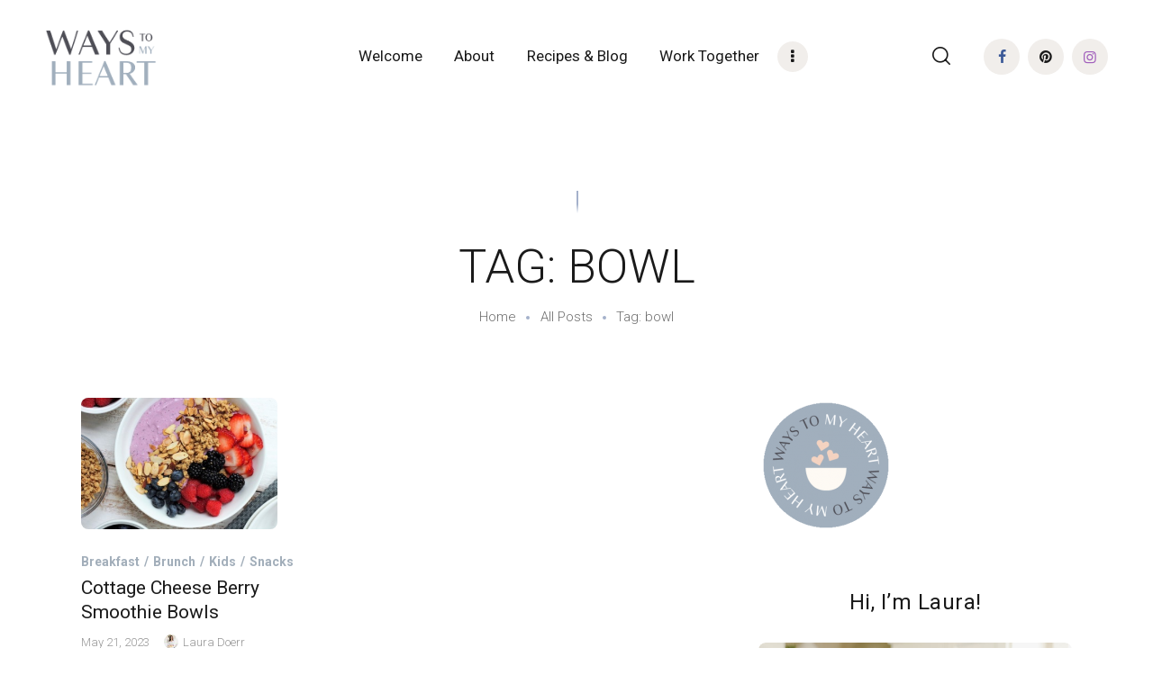

--- FILE ---
content_type: text/html; charset=UTF-8
request_url: https://waystomyheart.com/tag/bowl/
body_size: 60281
content:
<!DOCTYPE html>
<html lang="en-US" class="no-js
									 scheme_default										">
<head>
			<meta charset="UTF-8">
		<meta name="viewport" content="width=device-width, initial-scale=1, maximum-scale=1">
		<meta name="format-detection" content="telephone=no">
		<link rel="profile" href="//gmpg.org/xfn/11">
		<link rel="pingback" href="https://waystomyheart.com/xmlrpc.php">
		<meta name='robots' content='index, follow, max-image-preview:large, max-snippet:-1, max-video-preview:-1' />

	<!-- This site is optimized with the Yoast SEO plugin v26.8 - https://yoast.com/product/yoast-seo-wordpress/ -->
	<title>bowl Archives - Ways to my Heart</title>
	<link rel="canonical" href="https://waystomyheart.com/tag/bowl/" />
	<meta property="og:locale" content="en_US" />
	<meta property="og:type" content="article" />
	<meta property="og:title" content="bowl Archives - Ways to my Heart" />
	<meta property="og:url" content="https://waystomyheart.com/tag/bowl/" />
	<meta property="og:site_name" content="Ways to my Heart" />
	<meta name="twitter:card" content="summary_large_image" />
	<script type="application/ld+json" class="yoast-schema-graph">{"@context":"https://schema.org","@graph":[{"@type":"CollectionPage","@id":"https://waystomyheart.com/tag/bowl/","url":"https://waystomyheart.com/tag/bowl/","name":"bowl Archives - Ways to my Heart","isPartOf":{"@id":"https://waystomyheart.com/#website"},"primaryImageOfPage":{"@id":"https://waystomyheart.com/tag/bowl/#primaryimage"},"image":{"@id":"https://waystomyheart.com/tag/bowl/#primaryimage"},"thumbnailUrl":"https://waystomyheart.com/wp-content/uploads/2023/05/ways-to-my-heart-cottage-cheese-smoothis-bowls9.jpg","breadcrumb":{"@id":"https://waystomyheart.com/tag/bowl/#breadcrumb"},"inLanguage":"en-US"},{"@type":"ImageObject","inLanguage":"en-US","@id":"https://waystomyheart.com/tag/bowl/#primaryimage","url":"https://waystomyheart.com/wp-content/uploads/2023/05/ways-to-my-heart-cottage-cheese-smoothis-bowls9.jpg","contentUrl":"https://waystomyheart.com/wp-content/uploads/2023/05/ways-to-my-heart-cottage-cheese-smoothis-bowls9.jpg","width":900,"height":600},{"@type":"BreadcrumbList","@id":"https://waystomyheart.com/tag/bowl/#breadcrumb","itemListElement":[{"@type":"ListItem","position":1,"name":"Home","item":"https://waystomyheart.com/"},{"@type":"ListItem","position":2,"name":"bowl"}]},{"@type":"WebSite","@id":"https://waystomyheart.com/#website","url":"https://waystomyheart.com/","name":"Ways to my Heart","description":"By Laura Doerr","publisher":{"@id":"https://waystomyheart.com/#/schema/person/45e603c1046a0e630cd7873a9b70ee74"},"potentialAction":[{"@type":"SearchAction","target":{"@type":"EntryPoint","urlTemplate":"https://waystomyheart.com/?s={search_term_string}"},"query-input":{"@type":"PropertyValueSpecification","valueRequired":true,"valueName":"search_term_string"}}],"inLanguage":"en-US"},{"@type":["Person","Organization"],"@id":"https://waystomyheart.com/#/schema/person/45e603c1046a0e630cd7873a9b70ee74","name":"Laura Doerr","image":{"@type":"ImageObject","inLanguage":"en-US","@id":"https://waystomyheart.com/#/schema/person/image/","url":"https://waystomyheart.com/wp-content/uploads/2019/03/cropped-ForWeb-1.png","contentUrl":"https://waystomyheart.com/wp-content/uploads/2019/03/cropped-ForWeb-1.png","width":576,"height":317,"caption":"Laura Doerr"},"logo":{"@id":"https://waystomyheart.com/#/schema/person/image/"},"sameAs":["https://waystomyheart.com","https://www.facebook.com/thewaystomyheart/","https://www.instagram.com/waystomyheart/","https://www.pinterest.com/waystomyheart/"]}]}</script>
	<!-- / Yoast SEO plugin. -->


<link rel='dns-prefetch' href='//fonts.googleapis.com' />
<link href='//hb.wpmucdn.com' rel='preconnect' />
<link href='http://fonts.googleapis.com' rel='preconnect' />
<link href='//fonts.gstatic.com' crossorigin='' rel='preconnect' />
<link rel="alternate" type="application/rss+xml" title="Ways to my Heart &raquo; Feed" href="https://waystomyheart.com/feed/" />
<link rel="alternate" type="application/rss+xml" title="Ways to my Heart &raquo; Comments Feed" href="https://waystomyheart.com/comments/feed/" />
<link rel="alternate" type="application/rss+xml" title="Ways to my Heart &raquo; bowl Tag Feed" href="https://waystomyheart.com/tag/bowl/feed/" />
<meta property="og:site_name" content="Ways to my Heart" />
			<meta property="og:description" content="By Laura Doerr" />
			<meta property="og:type" content="website" />				<meta property="og:image" content="//waystomyheart.com/wp-content/uploads/2019/03/cropped-ForWeb-1.png" />
				<script>(()=>{"use strict";const e=[400,500,600,700,800,900],t=e=>`wprm-min-${e}`,n=e=>`wprm-max-${e}`,s=new Set,o="ResizeObserver"in window,r=o?new ResizeObserver((e=>{for(const t of e)c(t.target)})):null,i=.5/(window.devicePixelRatio||1);function c(s){const o=s.getBoundingClientRect().width||0;for(let r=0;r<e.length;r++){const c=e[r],a=o<=c+i;o>c+i?s.classList.add(t(c)):s.classList.remove(t(c)),a?s.classList.add(n(c)):s.classList.remove(n(c))}}function a(e){s.has(e)||(s.add(e),r&&r.observe(e),c(e))}!function(e=document){e.querySelectorAll(".wprm-recipe").forEach(a)}();if(new MutationObserver((e=>{for(const t of e)for(const e of t.addedNodes)e instanceof Element&&(e.matches?.(".wprm-recipe")&&a(e),e.querySelectorAll?.(".wprm-recipe").forEach(a))})).observe(document.documentElement,{childList:!0,subtree:!0}),!o){let e=0;addEventListener("resize",(()=>{e&&cancelAnimationFrame(e),e=requestAnimationFrame((()=>s.forEach(c)))}),{passive:!0})}})();</script>		<style>
			.lazyload,
			.lazyloading {
				max-width: 100%;
			}
		</style>
		<style id='wp-img-auto-sizes-contain-inline-css' type='text/css'>
img:is([sizes=auto i],[sizes^="auto," i]){contain-intrinsic-size:3000px 1500px}
/*# sourceURL=wp-img-auto-sizes-contain-inline-css */
</style>
<link property="stylesheet" rel='stylesheet' id='sbi_styles-css' href='https://waystomyheart.com/wp-content/plugins/instagram-feed/css/sbi-styles.min.css?ver=6.10.0' type='text/css' media='all' />
<style id='wp-emoji-styles-inline-css' type='text/css'>

	img.wp-smiley, img.emoji {
		display: inline !important;
		border: none !important;
		box-shadow: none !important;
		height: 1em !important;
		width: 1em !important;
		margin: 0 0.07em !important;
		vertical-align: -0.1em !important;
		background: none !important;
		padding: 0 !important;
	}
/*# sourceURL=wp-emoji-styles-inline-css */
</style>
<style id='wp-block-library-inline-css' type='text/css'>
:root{--wp-block-synced-color:#7a00df;--wp-block-synced-color--rgb:122,0,223;--wp-bound-block-color:var(--wp-block-synced-color);--wp-editor-canvas-background:#ddd;--wp-admin-theme-color:#007cba;--wp-admin-theme-color--rgb:0,124,186;--wp-admin-theme-color-darker-10:#006ba1;--wp-admin-theme-color-darker-10--rgb:0,107,160.5;--wp-admin-theme-color-darker-20:#005a87;--wp-admin-theme-color-darker-20--rgb:0,90,135;--wp-admin-border-width-focus:2px}@media (min-resolution:192dpi){:root{--wp-admin-border-width-focus:1.5px}}.wp-element-button{cursor:pointer}:root .has-very-light-gray-background-color{background-color:#eee}:root .has-very-dark-gray-background-color{background-color:#313131}:root .has-very-light-gray-color{color:#eee}:root .has-very-dark-gray-color{color:#313131}:root .has-vivid-green-cyan-to-vivid-cyan-blue-gradient-background{background:linear-gradient(135deg,#00d084,#0693e3)}:root .has-purple-crush-gradient-background{background:linear-gradient(135deg,#34e2e4,#4721fb 50%,#ab1dfe)}:root .has-hazy-dawn-gradient-background{background:linear-gradient(135deg,#faaca8,#dad0ec)}:root .has-subdued-olive-gradient-background{background:linear-gradient(135deg,#fafae1,#67a671)}:root .has-atomic-cream-gradient-background{background:linear-gradient(135deg,#fdd79a,#004a59)}:root .has-nightshade-gradient-background{background:linear-gradient(135deg,#330968,#31cdcf)}:root .has-midnight-gradient-background{background:linear-gradient(135deg,#020381,#2874fc)}:root{--wp--preset--font-size--normal:16px;--wp--preset--font-size--huge:42px}.has-regular-font-size{font-size:1em}.has-larger-font-size{font-size:2.625em}.has-normal-font-size{font-size:var(--wp--preset--font-size--normal)}.has-huge-font-size{font-size:var(--wp--preset--font-size--huge)}.has-text-align-center{text-align:center}.has-text-align-left{text-align:left}.has-text-align-right{text-align:right}.has-fit-text{white-space:nowrap!important}#end-resizable-editor-section{display:none}.aligncenter{clear:both}.items-justified-left{justify-content:flex-start}.items-justified-center{justify-content:center}.items-justified-right{justify-content:flex-end}.items-justified-space-between{justify-content:space-between}.screen-reader-text{border:0;clip-path:inset(50%);height:1px;margin:-1px;overflow:hidden;padding:0;position:absolute;width:1px;word-wrap:normal!important}.screen-reader-text:focus{background-color:#ddd;clip-path:none;color:#444;display:block;font-size:1em;height:auto;left:5px;line-height:normal;padding:15px 23px 14px;text-decoration:none;top:5px;width:auto;z-index:100000}html :where(.has-border-color){border-style:solid}html :where([style*=border-top-color]){border-top-style:solid}html :where([style*=border-right-color]){border-right-style:solid}html :where([style*=border-bottom-color]){border-bottom-style:solid}html :where([style*=border-left-color]){border-left-style:solid}html :where([style*=border-width]){border-style:solid}html :where([style*=border-top-width]){border-top-style:solid}html :where([style*=border-right-width]){border-right-style:solid}html :where([style*=border-bottom-width]){border-bottom-style:solid}html :where([style*=border-left-width]){border-left-style:solid}html :where(img[class*=wp-image-]){height:auto;max-width:100%}:where(figure){margin:0 0 1em}html :where(.is-position-sticky){--wp-admin--admin-bar--position-offset:var(--wp-admin--admin-bar--height,0px)}@media screen and (max-width:600px){html :where(.is-position-sticky){--wp-admin--admin-bar--position-offset:0px}}

/*# sourceURL=wp-block-library-inline-css */
</style><style id='wp-block-button-inline-css' type='text/css'>
.wp-block-button__link{align-content:center;box-sizing:border-box;cursor:pointer;display:inline-block;height:100%;text-align:center;word-break:break-word}.wp-block-button__link.aligncenter{text-align:center}.wp-block-button__link.alignright{text-align:right}:where(.wp-block-button__link){border-radius:9999px;box-shadow:none;padding:calc(.667em + 2px) calc(1.333em + 2px);text-decoration:none}.wp-block-button[style*=text-decoration] .wp-block-button__link{text-decoration:inherit}.wp-block-buttons>.wp-block-button.has-custom-width{max-width:none}.wp-block-buttons>.wp-block-button.has-custom-width .wp-block-button__link{width:100%}.wp-block-buttons>.wp-block-button.has-custom-font-size .wp-block-button__link{font-size:inherit}.wp-block-buttons>.wp-block-button.wp-block-button__width-25{width:calc(25% - var(--wp--style--block-gap, .5em)*.75)}.wp-block-buttons>.wp-block-button.wp-block-button__width-50{width:calc(50% - var(--wp--style--block-gap, .5em)*.5)}.wp-block-buttons>.wp-block-button.wp-block-button__width-75{width:calc(75% - var(--wp--style--block-gap, .5em)*.25)}.wp-block-buttons>.wp-block-button.wp-block-button__width-100{flex-basis:100%;width:100%}.wp-block-buttons.is-vertical>.wp-block-button.wp-block-button__width-25{width:25%}.wp-block-buttons.is-vertical>.wp-block-button.wp-block-button__width-50{width:50%}.wp-block-buttons.is-vertical>.wp-block-button.wp-block-button__width-75{width:75%}.wp-block-button.is-style-squared,.wp-block-button__link.wp-block-button.is-style-squared{border-radius:0}.wp-block-button.no-border-radius,.wp-block-button__link.no-border-radius{border-radius:0!important}:root :where(.wp-block-button .wp-block-button__link.is-style-outline),:root :where(.wp-block-button.is-style-outline>.wp-block-button__link){border:2px solid;padding:.667em 1.333em}:root :where(.wp-block-button .wp-block-button__link.is-style-outline:not(.has-text-color)),:root :where(.wp-block-button.is-style-outline>.wp-block-button__link:not(.has-text-color)){color:currentColor}:root :where(.wp-block-button .wp-block-button__link.is-style-outline:not(.has-background)),:root :where(.wp-block-button.is-style-outline>.wp-block-button__link:not(.has-background)){background-color:initial;background-image:none}
/*# sourceURL=https://waystomyheart.com/wp-includes/blocks/button/style.min.css */
</style>
<style id='wp-block-paragraph-inline-css' type='text/css'>
.is-small-text{font-size:.875em}.is-regular-text{font-size:1em}.is-large-text{font-size:2.25em}.is-larger-text{font-size:3em}.has-drop-cap:not(:focus):first-letter{float:left;font-size:8.4em;font-style:normal;font-weight:100;line-height:.68;margin:.05em .1em 0 0;text-transform:uppercase}body.rtl .has-drop-cap:not(:focus):first-letter{float:none;margin-left:.1em}p.has-drop-cap.has-background{overflow:hidden}:root :where(p.has-background){padding:1.25em 2.375em}:where(p.has-text-color:not(.has-link-color)) a{color:inherit}p.has-text-align-left[style*="writing-mode:vertical-lr"],p.has-text-align-right[style*="writing-mode:vertical-rl"]{rotate:180deg}
/*# sourceURL=https://waystomyheart.com/wp-includes/blocks/paragraph/style.min.css */
</style>
<style id='global-styles-inline-css' type='text/css'>
:root{--wp--preset--aspect-ratio--square: 1;--wp--preset--aspect-ratio--4-3: 4/3;--wp--preset--aspect-ratio--3-4: 3/4;--wp--preset--aspect-ratio--3-2: 3/2;--wp--preset--aspect-ratio--2-3: 2/3;--wp--preset--aspect-ratio--16-9: 16/9;--wp--preset--aspect-ratio--9-16: 9/16;--wp--preset--color--black: #000000;--wp--preset--color--cyan-bluish-gray: #abb8c3;--wp--preset--color--white: #ffffff;--wp--preset--color--pale-pink: #f78da7;--wp--preset--color--vivid-red: #cf2e2e;--wp--preset--color--luminous-vivid-orange: #ff6900;--wp--preset--color--luminous-vivid-amber: #fcb900;--wp--preset--color--light-green-cyan: #7bdcb5;--wp--preset--color--vivid-green-cyan: #00d084;--wp--preset--color--pale-cyan-blue: #8ed1fc;--wp--preset--color--vivid-cyan-blue: #0693e3;--wp--preset--color--vivid-purple: #9b51e0;--wp--preset--color--bg-color: #ffffff;--wp--preset--color--bd-color: #f1eeeb;--wp--preset--color--text: #6e6e6e;--wp--preset--color--text-dark: #1a1a1a;--wp--preset--color--text-light: #969696;--wp--preset--color--text-link: #a4b1cb;--wp--preset--color--text-hover: #a2aeba;--wp--preset--color--text-link-2: #a2aeba;--wp--preset--color--text-hover-2: #4f5058;--wp--preset--color--text-link-3: #4f5058;--wp--preset--color--text-hover-3: #2f5058;--wp--preset--gradient--vivid-cyan-blue-to-vivid-purple: linear-gradient(135deg,rgb(6,147,227) 0%,rgb(155,81,224) 100%);--wp--preset--gradient--light-green-cyan-to-vivid-green-cyan: linear-gradient(135deg,rgb(122,220,180) 0%,rgb(0,208,130) 100%);--wp--preset--gradient--luminous-vivid-amber-to-luminous-vivid-orange: linear-gradient(135deg,rgb(252,185,0) 0%,rgb(255,105,0) 100%);--wp--preset--gradient--luminous-vivid-orange-to-vivid-red: linear-gradient(135deg,rgb(255,105,0) 0%,rgb(207,46,46) 100%);--wp--preset--gradient--very-light-gray-to-cyan-bluish-gray: linear-gradient(135deg,rgb(238,238,238) 0%,rgb(169,184,195) 100%);--wp--preset--gradient--cool-to-warm-spectrum: linear-gradient(135deg,rgb(74,234,220) 0%,rgb(151,120,209) 20%,rgb(207,42,186) 40%,rgb(238,44,130) 60%,rgb(251,105,98) 80%,rgb(254,248,76) 100%);--wp--preset--gradient--blush-light-purple: linear-gradient(135deg,rgb(255,206,236) 0%,rgb(152,150,240) 100%);--wp--preset--gradient--blush-bordeaux: linear-gradient(135deg,rgb(254,205,165) 0%,rgb(254,45,45) 50%,rgb(107,0,62) 100%);--wp--preset--gradient--luminous-dusk: linear-gradient(135deg,rgb(255,203,112) 0%,rgb(199,81,192) 50%,rgb(65,88,208) 100%);--wp--preset--gradient--pale-ocean: linear-gradient(135deg,rgb(255,245,203) 0%,rgb(182,227,212) 50%,rgb(51,167,181) 100%);--wp--preset--gradient--electric-grass: linear-gradient(135deg,rgb(202,248,128) 0%,rgb(113,206,126) 100%);--wp--preset--gradient--midnight: linear-gradient(135deg,rgb(2,3,129) 0%,rgb(40,116,252) 100%);--wp--preset--font-size--small: 13px;--wp--preset--font-size--medium: 20px;--wp--preset--font-size--large: 36px;--wp--preset--font-size--x-large: 42px;--wp--preset--spacing--20: 0.44rem;--wp--preset--spacing--30: 0.67rem;--wp--preset--spacing--40: 1rem;--wp--preset--spacing--50: 1.5rem;--wp--preset--spacing--60: 2.25rem;--wp--preset--spacing--70: 3.38rem;--wp--preset--spacing--80: 5.06rem;--wp--preset--shadow--natural: 6px 6px 9px rgba(0, 0, 0, 0.2);--wp--preset--shadow--deep: 12px 12px 50px rgba(0, 0, 0, 0.4);--wp--preset--shadow--sharp: 6px 6px 0px rgba(0, 0, 0, 0.2);--wp--preset--shadow--outlined: 6px 6px 0px -3px rgb(255, 255, 255), 6px 6px rgb(0, 0, 0);--wp--preset--shadow--crisp: 6px 6px 0px rgb(0, 0, 0);}:where(.is-layout-flex){gap: 0.5em;}:where(.is-layout-grid){gap: 0.5em;}body .is-layout-flex{display: flex;}.is-layout-flex{flex-wrap: wrap;align-items: center;}.is-layout-flex > :is(*, div){margin: 0;}body .is-layout-grid{display: grid;}.is-layout-grid > :is(*, div){margin: 0;}:where(.wp-block-columns.is-layout-flex){gap: 2em;}:where(.wp-block-columns.is-layout-grid){gap: 2em;}:where(.wp-block-post-template.is-layout-flex){gap: 1.25em;}:where(.wp-block-post-template.is-layout-grid){gap: 1.25em;}.has-black-color{color: var(--wp--preset--color--black) !important;}.has-cyan-bluish-gray-color{color: var(--wp--preset--color--cyan-bluish-gray) !important;}.has-white-color{color: var(--wp--preset--color--white) !important;}.has-pale-pink-color{color: var(--wp--preset--color--pale-pink) !important;}.has-vivid-red-color{color: var(--wp--preset--color--vivid-red) !important;}.has-luminous-vivid-orange-color{color: var(--wp--preset--color--luminous-vivid-orange) !important;}.has-luminous-vivid-amber-color{color: var(--wp--preset--color--luminous-vivid-amber) !important;}.has-light-green-cyan-color{color: var(--wp--preset--color--light-green-cyan) !important;}.has-vivid-green-cyan-color{color: var(--wp--preset--color--vivid-green-cyan) !important;}.has-pale-cyan-blue-color{color: var(--wp--preset--color--pale-cyan-blue) !important;}.has-vivid-cyan-blue-color{color: var(--wp--preset--color--vivid-cyan-blue) !important;}.has-vivid-purple-color{color: var(--wp--preset--color--vivid-purple) !important;}.has-black-background-color{background-color: var(--wp--preset--color--black) !important;}.has-cyan-bluish-gray-background-color{background-color: var(--wp--preset--color--cyan-bluish-gray) !important;}.has-white-background-color{background-color: var(--wp--preset--color--white) !important;}.has-pale-pink-background-color{background-color: var(--wp--preset--color--pale-pink) !important;}.has-vivid-red-background-color{background-color: var(--wp--preset--color--vivid-red) !important;}.has-luminous-vivid-orange-background-color{background-color: var(--wp--preset--color--luminous-vivid-orange) !important;}.has-luminous-vivid-amber-background-color{background-color: var(--wp--preset--color--luminous-vivid-amber) !important;}.has-light-green-cyan-background-color{background-color: var(--wp--preset--color--light-green-cyan) !important;}.has-vivid-green-cyan-background-color{background-color: var(--wp--preset--color--vivid-green-cyan) !important;}.has-pale-cyan-blue-background-color{background-color: var(--wp--preset--color--pale-cyan-blue) !important;}.has-vivid-cyan-blue-background-color{background-color: var(--wp--preset--color--vivid-cyan-blue) !important;}.has-vivid-purple-background-color{background-color: var(--wp--preset--color--vivid-purple) !important;}.has-black-border-color{border-color: var(--wp--preset--color--black) !important;}.has-cyan-bluish-gray-border-color{border-color: var(--wp--preset--color--cyan-bluish-gray) !important;}.has-white-border-color{border-color: var(--wp--preset--color--white) !important;}.has-pale-pink-border-color{border-color: var(--wp--preset--color--pale-pink) !important;}.has-vivid-red-border-color{border-color: var(--wp--preset--color--vivid-red) !important;}.has-luminous-vivid-orange-border-color{border-color: var(--wp--preset--color--luminous-vivid-orange) !important;}.has-luminous-vivid-amber-border-color{border-color: var(--wp--preset--color--luminous-vivid-amber) !important;}.has-light-green-cyan-border-color{border-color: var(--wp--preset--color--light-green-cyan) !important;}.has-vivid-green-cyan-border-color{border-color: var(--wp--preset--color--vivid-green-cyan) !important;}.has-pale-cyan-blue-border-color{border-color: var(--wp--preset--color--pale-cyan-blue) !important;}.has-vivid-cyan-blue-border-color{border-color: var(--wp--preset--color--vivid-cyan-blue) !important;}.has-vivid-purple-border-color{border-color: var(--wp--preset--color--vivid-purple) !important;}.has-vivid-cyan-blue-to-vivid-purple-gradient-background{background: var(--wp--preset--gradient--vivid-cyan-blue-to-vivid-purple) !important;}.has-light-green-cyan-to-vivid-green-cyan-gradient-background{background: var(--wp--preset--gradient--light-green-cyan-to-vivid-green-cyan) !important;}.has-luminous-vivid-amber-to-luminous-vivid-orange-gradient-background{background: var(--wp--preset--gradient--luminous-vivid-amber-to-luminous-vivid-orange) !important;}.has-luminous-vivid-orange-to-vivid-red-gradient-background{background: var(--wp--preset--gradient--luminous-vivid-orange-to-vivid-red) !important;}.has-very-light-gray-to-cyan-bluish-gray-gradient-background{background: var(--wp--preset--gradient--very-light-gray-to-cyan-bluish-gray) !important;}.has-cool-to-warm-spectrum-gradient-background{background: var(--wp--preset--gradient--cool-to-warm-spectrum) !important;}.has-blush-light-purple-gradient-background{background: var(--wp--preset--gradient--blush-light-purple) !important;}.has-blush-bordeaux-gradient-background{background: var(--wp--preset--gradient--blush-bordeaux) !important;}.has-luminous-dusk-gradient-background{background: var(--wp--preset--gradient--luminous-dusk) !important;}.has-pale-ocean-gradient-background{background: var(--wp--preset--gradient--pale-ocean) !important;}.has-electric-grass-gradient-background{background: var(--wp--preset--gradient--electric-grass) !important;}.has-midnight-gradient-background{background: var(--wp--preset--gradient--midnight) !important;}.has-small-font-size{font-size: var(--wp--preset--font-size--small) !important;}.has-medium-font-size{font-size: var(--wp--preset--font-size--medium) !important;}.has-large-font-size{font-size: var(--wp--preset--font-size--large) !important;}.has-x-large-font-size{font-size: var(--wp--preset--font-size--x-large) !important;}
/*# sourceURL=global-styles-inline-css */
</style>

<style id='classic-theme-styles-inline-css' type='text/css'>
/*! This file is auto-generated */
.wp-block-button__link{color:#fff;background-color:#32373c;border-radius:9999px;box-shadow:none;text-decoration:none;padding:calc(.667em + 2px) calc(1.333em + 2px);font-size:1.125em}.wp-block-file__button{background:#32373c;color:#fff;text-decoration:none}
/*# sourceURL=/wp-includes/css/classic-themes.min.css */
</style>
<link property="stylesheet" rel='stylesheet' id='wprm-public-css' href='https://waystomyheart.com/wp-content/plugins/wp-recipe-maker/dist/public-legacy.css?ver=10.3.2' type='text/css' media='all' />
<link property="stylesheet" rel='stylesheet' id='contact-form-7-css' href='https://waystomyheart.com/wp-content/plugins/contact-form-7/includes/css/styles.css?ver=6.1.4' type='text/css' media='all' />
<link property="stylesheet" rel='stylesheet' id='jpibfi-style-css' href='https://waystomyheart.com/wp-content/plugins/jquery-pin-it-button-for-images/css/client.css?ver=3.0.6' type='text/css' media='all' />
<link property="stylesheet" rel='stylesheet' id='trx_addons-debug-css' href='https://waystomyheart.com/wp-content/plugins/trx_addons/css/trx_addons.debug.css' type='text/css' media='all' />
<link property="stylesheet" rel='stylesheet' id='trx_addons-icons-css' href='https://waystomyheart.com/wp-content/plugins/trx_addons/css/font-icons/css/trx_addons_icons-embedded.css' type='text/css' media='all' />
<link property="stylesheet" rel='stylesheet' id='jquery-swiper-css' href='https://waystomyheart.com/wp-content/plugins/trx_addons/js/swiper/swiper.min.css' type='text/css' media='all' />
<link property="stylesheet" rel='stylesheet' id='magnific-popup-css' href='https://waystomyheart.com/wp-content/plugins/trx_addons/js/magnific/magnific-popup.min.css' type='text/css' media='all' />
<link property="stylesheet" rel='stylesheet' id='trx_addons-css' href='https://waystomyheart.com/wp-content/plugins/trx_addons/css/trx_addons.css' type='text/css' media='all' />
<link property="stylesheet" rel='stylesheet' id='trx_addons-animation-css' href='https://waystomyheart.com/wp-content/plugins/trx_addons/css/trx_addons.animation.css' type='text/css' media='all' />
<link property="stylesheet" rel='stylesheet' id='wprm-template-css' href='https://waystomyheart.com/wp-content/plugins/wp-recipe-maker/templates/recipe/legacy/simple/simple.min.css?ver=10.3.2' type='text/css' media='all' />
<link property="stylesheet" rel='stylesheet' id='recent-posts-widget-with-thumbnails-public-style-css' href='https://waystomyheart.com/wp-content/plugins/recent-posts-widget-with-thumbnails/public.css?ver=7.1.1' type='text/css' media='all' />
<link property="stylesheet" rel='stylesheet' id='especio-font-google_fonts-css' href='https://fonts.googleapis.com/css?family=Roboto:300,300i,400,400i,500,500i,700,700i%7CLora:400,400i,700,700i%7CPlayfair+Display:400,400i,700,700i,900,900i&#038;subset=latin,latin-ext' type='text/css' media='all' />
<link property="stylesheet" rel='stylesheet' id='fontello-icons-css' href='https://waystomyheart.com/wp-content/themes/especio/css/font-icons/css/fontello-embedded.css' type='text/css' media='all' />
<link property="stylesheet" rel='stylesheet' id='especio-main-css' href='https://waystomyheart.com/wp-content/themes/especio/style.css' type='text/css' media='all' />
<style id='especio-main-inline-css' type='text/css'>
.body_style_boxed .page_wrap{width:1320px}.content_wrap,.content_container{width:1200px}body.body_style_wide:not(.expand_content) [class*="content_wrap"]>.content,body.body_style_boxed:not(.expand_content) [class*="content_wrap"]>.content{width:950px}[class*="content_wrap"]>.sidebar{width:150px}.body_style_fullwide.sidebar_right [class*="content_wrap"]>.content,.body_style_fullscreen.sidebar_right [class*="content_wrap"]>.content{padding-right:250px}.body_style_fullwide.sidebar_right [class*="content_wrap"]>.sidebar,.body_style_fullscreen.sidebar_right [class*="content_wrap"]>.sidebar{margin-left:-150px}.body_style_fullwide.sidebar_left [class*="content_wrap"]>.content,.body_style_fullscreen.sidebar_left [class*="content_wrap"]>.content{padding-left:250px}.body_style_fullwide.sidebar_left [class*="content_wrap"]>.sidebar,.body_style_fullscreen.sidebar_left [class*="content_wrap"]>.sidebar{margin-right:-150px}.sc_content_width_1_1,.sc_inner_width_1_1>.elementor-column-wrap{width:1200px}.sc_content_width_1_2,.sc_inner_width_1_2>.elementor-column-wrap{width:600px}.sc_content_width_1_3,.sc_inner_width_1_3>.elementor-column-wrap{width:400px}.sc_content_width_2_3,.sc_inner_width_2_3>.elementor-column-wrap{width:800px}.sc_content_width_1_4,.sc_inner_width_1_4>.elementor-column-wrap{width:300px}.sc_content_width_3_4,.sc_inner_width_3_4>.elementor-column-wrap{width:900px}body{font-family:"Roboto",serif;	font-size:1rem;	font-weight:300;	font-style:normal;	line-height:1.55em;	text-decoration:none;	text-transform:none}p,ul,ol,dl,blockquote,address{margin-top:0em;	margin-bottom:1.6em}h1,.front_page_section_caption{font-family:"Roboto",serif;	font-size:2.222em;	font-weight:300;	font-style:normal;	line-height:1em;	text-decoration:none;	text-transform:uppercase;	letter-spacing:0px;	margin-top:2.04em;	margin-bottom:0.84em}h2{font-family:"Roboto",serif;	font-size:2em;	font-weight:400;	font-style:normal;	line-height:1.5em;	text-decoration:none;	text-transform:none;	letter-spacing:.05px;	margin-top:1.75em;	margin-bottom:0.8em}h3{font-family:"Roboto",serif;	font-size:1.778em;	font-weight:400;	font-style:normal;	line-height:1.08em;	text-decoration:none;	text-transform:none;	letter-spacing:.05px;	margin-top:1.58em;	margin-bottom:0.85em}h4{font-family:"Roboto",serif;	font-size:1.333em;	font-weight:400;	font-style:normal;	line-height:1.3em;	text-decoration:none;	text-transform:none;	letter-spacing:0,5px;	margin-top:1.82em;	margin-bottom:0.95em}h5{font-family:"Roboto",serif;	font-size:1.167em;	font-weight:400;	font-style:normal;	line-height:1.35em;	text-decoration:none; letter-spacing:0.5px;	margin-top:1.56em;	margin-bottom:0.98em}h6{font-family:"Roboto",serif;	font-size:1.056em;	font-weight:300;	font-style:normal;	line-height:1.35em;	text-decoration:none; letter-spacing:-0.0px;	margin-top:1.47em;	margin-bottom:0.58em}input[type="text"],input[type="number"],input[type="email"],input[type="url"],input[type="tel"],input[type="search"],input[type="password"],textarea,textarea.wp-editor-area,.select_container,select,.select_container select{font-family:"Roboto",serif;	font-size:15px;	font-weight:200;	font-style:normal;	line-height:1.5em;	text-decoration:none;	text-transform:none;	letter-spacing:0.1px}form button,input[type="button"],input[type="reset"],input[type="submit"],.theme_button,.sc_layouts_row .sc_button,.sc_layouts_row #btn-buy,.gallery_preview_show .post_readmore,.post_item .more-link,div.esg-filter-wrapper .esg-filterbutton>span,.mptt-navigation-tabs li a,.especio_tabs .especio_tabs_titles li a,#btn-buy{font-family:"Roboto",serif;	font-size:14px;	font-weight:500;	font-style:normal;	line-height:18px;	text-decoration:none; letter-spacing:0px}.woocommerce .product .compare,.tinv-wishlist.tinvwl-after-add-to-cart .tinvwl_add_to_wishlist_button,.woocommerce div.product form.cart .single_add_to_cart_button,.woocommerce ul.products li.product .button,.nav-links-more a{font-family:"Roboto",serif}.author_bio .author_link,blockquote>cite,blockquote>p>cite,.top_panel .slider_engine_revo .slide_title{font-family:"Roboto",serif}blockquote,mark,ins,.logo_text,.post_price.price,.theme_scroll_down{font-family:"Roboto",serif}.post_meta{font-family:"Roboto",serif;	font-size:13px;	font-weight:200;	font-style:normal;	line-height:1.5em;	text-decoration:none;	text-transform:none;	letter-spacing:0px;	margin-top:0.4em}.widget_area .post_item .post_info,aside .post_item .post_info,.post-date,.rss-date .post_date,.post_meta_item,.post_meta .vc_inline-link,.comments_list_wrap .comment_date,.comments_list_wrap .comment_time,.comments_list_wrap .comment_counters,.top_panel .slider_engine_revo .slide_subtitle,.logo_slogan,fieldset legend{font-family:"Roboto",serif}blockquote small,body .mejs-container *,.menu_mobile .copyright_text,.search_wrap .search_results .post_meta_item{font-family:"Roboto",serif}.format-audio .post_featured .post_audio_author,.trx_addons_audio_player .audio_author,.post_item_single .post_content .post_meta,.comments_list_wrap .comment_posted,.comments_list_wrap .comment_reply .post_meta .post_meta_item.post_categories a,.post_item_single .post_content .post_tags,.post_meta_categories .post_categories,figure:not(.wp-block-gallery) figcaption,.wp-caption .wp-caption-text,.wp-caption .wp-caption-dd,.wp-caption-overlay .wp-caption .wp-caption-text,.wp-caption-overlay .wp-caption .wp-caption-dd,.sc_edd_details .downloads_page_tags .downloads_page_data>a,.widget_product_tag_cloud a,.widget_tag_cloud a,.wp-block-tag-cloud a{font-family:"Roboto",serif}.logo_text{font-family:"Roboto",serif;	font-size:1.5em;	font-weight:700;	font-style:normal;	line-height:1.1em;	text-decoration:none; letter-spacing:0px}.logo_footer_text{font-family:"Roboto",serif}.menu_main_nav_area>ul,.sc_layouts_row:not(.sc_layouts_row_type_narrow) .sc_layouts_menu_nav,.sc_layouts_menu_dir_vertical .sc_layouts_menu_nav{font-family:"Roboto",serif;	font-size:17px;	line-height:1.5em}.menu_main_nav>li>a,.sc_layouts_row:not(.sc_layouts_row_type_narrow) .sc_layouts_menu_nav>li>a{font-weight:400;	font-style:normal;	text-decoration:none;	text-transform:none;	letter-spacing:0px}.menu_main_nav>li[class*="current-menu-"]>a .sc_layouts_menu_item_description,.sc_layouts_menu_nav>li[class*="current-menu-"]>a .sc_layouts_menu_item_description{font-weight:400}.menu_main_nav>li>ul,.sc_layouts_row:not(.sc_layouts_row_type_narrow) .sc_layouts_menu_nav>li>ul,.sc_layouts_row:not(.sc_layouts_row_type_narrow) .sc_layouts_menu_popup .sc_layouts_menu_nav{font-family:"Roboto",serif;	font-size:15px;	line-height:1.5em}.menu_main_nav>li ul>li>a,.sc_layouts_row:not(.sc_layouts_row_type_narrow) .sc_layouts_menu_nav>li ul>li>a,.sc_layouts_row:not(.sc_layouts_row_type_narrow) .sc_layouts_menu_popup .sc_layouts_menu_nav>li>a{font-weight:400;	font-style:normal;	text-decoration:none;	text-transform:none;	letter-spacing:0px}.menu_mobile .menu_mobile_nav_area>ul{font-family:"Roboto",serif}.menu_mobile .menu_mobile_nav_area>ul>li ul{font-family:"Roboto",serif}div.esg-filters,.woocommerce nav.woocommerce-pagination ul,.comments_pagination,.nav-links,.page_links{font-family:"Roboto",serif}.sc_skills_pie.sc_skills_compact_off .sc_skills_item_title,.sc_dishes_compact .sc_services_item_title,.sc_services_iconed .sc_services_item_title{font-family:"Roboto",serif}.trx_addons_dropcap,.toc_menu_item .toc_menu_description,.sc_recent_news .post_item .post_footer .post_meta .post_meta_item,.sc_item_subtitle,.sc_icons_item_title,.sc_price_item_title,.sc_price_item_price,.sc_courses_default .sc_courses_item_price,.sc_courses_default .trx_addons_hover_content .trx_addons_hover_links a,.sc_events_classic .sc_events_item_price,.sc_events_classic .trx_addons_hover_content .trx_addons_hover_links a,.sc_promo_modern .sc_promo_link2 span+span,.sc_skills_counter .sc_skills_total,.sc_skills_pie.sc_skills_compact_off .sc_skills_total,.slider_container .slide_info.slide_info_large .slide_title,.slider_style_modern .slider_controls_label span + span,.slider_pagination_wrap,.sc_slider_controller_info{font-family:"Roboto",serif}.sc_recent_news .post_item .post_meta,.sc_action_item_description,.sc_price_item_description,.sc_price_item_details,.sc_courses_default .sc_courses_item_date,.courses_single .courses_page_meta,.sc_events_classic .sc_events_item_date,.sc_promo_modern .sc_promo_link2 span,.sc_skills_counter .sc_skills_item_title,.slider_style_modern .slider_controls_label span,.slider_titles_outside_wrap .slide_cats,.slider_titles_outside_wrap .slide_subtitle,.sc_team .sc_team_item_subtitle,.sc_dishes .sc_dishes_item_subtitle,.sc_services .sc_services_item_subtitle,.team_member_page .team_member_brief_info_text,.sc_testimonials_item_author_title,.sc_testimonials_item_content:before{font-family:"Roboto",serif}.sc_button,.sc_button_simple,.sc_form button{font-family:"Roboto",serif;	font-size:14px;	font-weight:500;	font-style:normal;	line-height:18px;	text-decoration:none; letter-spacing:0px}.sc_promo_modern .sc_promo_link2{font-family:"Roboto",serif}.editor-block-list__block{font-family:"Roboto",serif !important;	font-weight:300;	font-style:normal;	line-height:1.55em;	text-decoration:none;	text-transform:none}.editor-post-title__block .editor-post-title__input{font-family:"Roboto",serif}.scheme_default body,.scheme_default .body_style_boxed .page_wrap{background-color:#ffffff}.scheme_default{color:#6e6e6e}.scheme_default h1,.scheme_default h2,.scheme_default h3,.scheme_default h4,.scheme_default h5,.scheme_default h6,.scheme_default h1 a,.scheme_default h2 a,.scheme_default h3 a,.scheme_default h4 a,.scheme_default h5 a,.scheme_default h6 a,.scheme_default li a,.scheme_default [class*="color_style_"] h1 a,.scheme_default [class*="color_style_"] h2 a,.scheme_default [class*="color_style_"] h3 a,.scheme_default [class*="color_style_"] h4 a,.scheme_default [class*="color_style_"] h5 a,.scheme_default [class*="color_style_"] h6 a,.scheme_default [class*="color_style_"] li a{color:#1a1a1a}.scheme_default h1 a:hover,.scheme_default h2 a:hover,.scheme_default h3 a:hover,.scheme_default h4 a:hover,.scheme_default h5 a:hover,.scheme_default h6 a:hover,.scheme_default li a:hover{color:#a4b1cb}.scheme_default .color_style_link2 h1 a:hover,.scheme_default .color_style_link2 h2 a:hover,.scheme_default .color_style_link2 h3 a:hover,.scheme_default .color_style_link2 h4 a:hover,.scheme_default .color_style_link2 h5 a:hover,.scheme_default .color_style_link2 h6 a:hover,.scheme_default .color_style_link2 li a:hover{color:#a2aeba}.scheme_default .color_style_link3 h1 a:hover,.scheme_default .color_style_link3 h2 a:hover,.scheme_default .color_style_link3 h3 a:hover,.scheme_default .color_style_link3 h4 a:hover,.scheme_default .color_style_link3 h5 a:hover,.scheme_default .color_style_link3 h6 a:hover,.scheme_default .color_style_link3 li a:hover{color:#4f5058}.scheme_default .color_style_dark h1 a:hover,.scheme_default .color_style_dark h2 a:hover,.scheme_default .color_style_dark h3 a:hover,.scheme_default .color_style_dark h4 a:hover,.scheme_default .color_style_dark h5 a:hover,.scheme_default .color_style_dark h6 a:hover,.scheme_default .color_style_dark li a:hover{color:#a4b1cb}.scheme_default dt,.scheme_default b,.scheme_default strong,.scheme_default em,.scheme_default mark,.scheme_default ins{color:#1a1a1a}.scheme_default s,.scheme_default strike,.scheme_default del{color:#969696}.scheme_default code{color:#333333;	background-color:#f1eeeb;	border-color:#e5e5e5}.scheme_default code a{color:#a4b1cb}.scheme_default code a:hover{color:#a2aeba}.scheme_default a{color:#a4b1cb}.scheme_default a:hover{color:#a2aeba}.scheme_default .color_style_link2 a{color:#a2aeba}.scheme_default .color_style_link2 a:hover{color:#4f5058}.scheme_default .color_style_link3 a{color:#4f5058}.scheme_default .color_style_link3 a:hover{color:#2f5058}.scheme_default .color_style_dark a{color:#1a1a1a}.scheme_default .color_style_dark a:hover{color:#a4b1cb}.scheme_default blockquote p,.scheme_default blockquote{color:#1a1a1a}.scheme_default blockquote:before{color:#a4b1cb}.scheme_default blockquote a{color:#a4b1cb}.scheme_default blockquote a:hover{color:#a2aeba}.scheme_default blockquote dt,.scheme_default blockquote b,.scheme_default blockquote strong,.scheme_default blockquote i,.scheme_default blockquote em,.scheme_default blockquote mark,.scheme_default blockquote ins{color:#6e6e6e}.scheme_default blockquote s,.scheme_default blockquote strike,.scheme_default blockquote del{color:#969696}.scheme_default table th,.scheme_default table th + th,.scheme_default table td + th{border-color:#313131}.scheme_default table td,.scheme_default table th + td,.scheme_default table td + td{color:#6e6e6e;	border-color:#f1eeeb}.scheme_default table th{color:#ffffff;	background-color:#1a1a1a}.scheme_default table th b,.scheme_default table th strong{color:#ffffff}.scheme_default table>tbody>tr:nth-child(2n+1)>td{background-color:#f1eeeb}.scheme_default table>tbody>tr:nth-child(2n)>td{background-color:#ffffff}.scheme_default table th a:hover{color:#a2aeba}.scheme_default hr{border-color:#f1eeeb}.scheme_default figure figcaption a:hover,.scheme_default .wp-caption .wp-caption-text a:hover,.scheme_default .wp-caption .wp-caption-dd a:hover,.scheme_default .wp-caption-overlay .wp-caption .wp-caption-text a:hover,.scheme_default .wp-caption-overlay .wp-caption .wp-caption-dd a:hover,.scheme_default .wp-block-cover-text a:hover{color:#4f5058}.scheme_default ul>li:before{color:#a4b1cb}.scheme_default .wp-block-cover-image-text,.scheme_default .wp-block-cover-text,.scheme_default .wp-block-cover-text strong,.scheme_default .wp-block-cover-text,.scheme_default section.wp-block-cover-image h2{color:#ffffff!important}.scheme_default .wp-block-search:after,.scheme_default .widget_search form:after,.scheme_default .woocommerce.widget_product_search form:after,.scheme_default .widget_display_search form:after,.scheme_default #bbpress-forums #bbp-search-form:after{color:#6e6e6e}.scheme_default .wp-block-search:hover:after,.scheme_default .widget_search form:hover:after,.scheme_default .woocommerce.widget_product_search form:hover:after,.scheme_default .widget_display_search form:hover:after,.scheme_default #bbpress-forums #bbp-search-form:hover:after{color:#363636}.scheme_default .wp-block-search.wp-block-search__button-inside .wp-block-search__inside-wrapper{border-color:#f1eeeb}.scheme_default fieldset{border-color:#f1eeeb}.scheme_default fieldset legend{color:#1a1a1a;	background-color:#ffffff}.scheme_default input[type="text"],.scheme_default input[type="number"],.scheme_default input[type="email"],.scheme_default input[type="url"],.scheme_default input[type="tel"],.scheme_default input[type="search"],.scheme_default input[type="password"],.scheme_default .select_container,.scheme_default .select2-container.select2-container--default span.select2-choice,.scheme_default .select2-container.select2-container--default span.select2-selection,.scheme_default .select2-container.select2-container--default .select2-selection--single .select2-selection__rendered,.scheme_default .select2-container.select2-container--default .select2-selection--multiple,.scheme_default textarea,.scheme_default textarea.wp-editor-area,.scheme_default .tourmaster-form-field input[type="text"],.scheme_default .tourmaster-form-field input[type="email"],.scheme_default .tourmaster-form-field input[type="password"],.scheme_default .tourmaster-form-field textarea,.scheme_default .tourmaster-form-field select,.scheme_default .tourmaster-form-field.tourmaster-with-border input[type="text"],.scheme_default .tourmaster-form-field.tourmaster-with-border input[type="email"],.scheme_default .tourmaster-form-field.tourmaster-with-border input[type="password"],.scheme_default .tourmaster-form-field.tourmaster-with-border textarea,.scheme_default .tourmaster-form-field.tourmaster-with-border select,.scheme_default #buddypress .dir-search input[type="search"],.scheme_default #buddypress .dir-search input[type="text"],.scheme_default #buddypress .groups-members-search input[type="search"],.scheme_default #buddypress .groups-members-search input[type="text"],.scheme_default #buddypress .standard-form input[type="color"],.scheme_default #buddypress .standard-form input[type="date"],.scheme_default #buddypress .standard-form input[type="datetime-local"],.scheme_default #buddypress .standard-form input[type="datetime"],.scheme_default #buddypress .standard-form input[type="email"],.scheme_default #buddypress .standard-form input[type="month"],.scheme_default #buddypress .standard-form input[type="number"],.scheme_default #buddypress .standard-form input[type="password"],.scheme_default #buddypress .standard-form input[type="range"],.scheme_default #buddypress .standard-form input[type="search"],.scheme_default #buddypress .standard-form input[type="tel"],.scheme_default #buddypress .standard-form input[type="text"],.scheme_default #buddypress .standard-form input[type="time"],.scheme_default #buddypress .standard-form input[type="url"],.scheme_default #buddypress .standard-form input[type="week"],.scheme_default #buddypress .standard-form select,.scheme_default #buddypress .standard-form textarea,.scheme_default #buddypress form#whats-new-form textarea,.scheme_default #booked-page-form input[type="email"],.scheme_default #booked-page-form input[type="text"],.scheme_default #booked-page-form input[type="password"],.scheme_default #booked-page-form textarea,.scheme_default .booked-upload-wrap,.scheme_default .booked-upload-wrap input,.scheme_default form.mc4wp-form input[type="email"]{color:#6e6e6e;	border-color:#f1eeeb;	background-color:#ffffff}.scheme_default input[type="text"]:focus,.scheme_default input[type="text"].filled,.scheme_default input[type="number"]:focus,.scheme_default input[type="number"].filled,.scheme_default input[type="email"]:focus,.scheme_default input[type="email"].filled,.scheme_default input[type="tel"]:focus,.scheme_default input[type="search"]:focus,.scheme_default input[type="search"].filled,.scheme_default input[type="password"]:focus,.scheme_default input[type="password"].filled,.scheme_default .select_container:hover,.scheme_default select option:hover,.scheme_default select option:focus,.scheme_default .select2-container.select2-container--default span.select2-choice:hover,.scheme_default .select2-container.select2-container--focus span.select2-choice,.scheme_default .select2-container.select2-container--open span.select2-choice,.scheme_default .select2-container.select2-container--focus span.select2-selection--single .select2-selection__rendered,.scheme_default .select2-container.select2-container--open span.select2-selection--single .select2-selection__rendered,.scheme_default .select2-container.select2-container--default span.select2-selection--single:hover .select2-selection__rendered,.scheme_default .select2-container.select2-container--default span.select2-selection--multiple:hover,.scheme_default .select2-container.select2-container--focus span.select2-selection--multiple,.scheme_default .select2-container.select2-container--open span.select2-selection--multiple,.scheme_default textarea:focus,.scheme_default textarea.filled,.scheme_default textarea.wp-editor-area:focus,.scheme_default textarea.wp-editor-area.filled,.scheme_default .tourmaster-form-field input[type="text"]:focus,.scheme_default .tourmaster-form-field input[type="text"].filled,.scheme_default .tourmaster-form-field input[type="email"]:focus,.scheme_default .tourmaster-form-field input[type="email"].filled,.scheme_default .tourmaster-form-field input[type="password"]:focus,.scheme_default .tourmaster-form-field input[type="password"].filled,.scheme_default .tourmaster-form-field textarea:focus,.scheme_default .tourmaster-form-field textarea.filled,.scheme_default .tourmaster-form-field select:focus,.scheme_default .tourmaster-form-field select.filled,.scheme_default .tourmaster-form-field.tourmaster-with-border input[type="text"]:focus,.scheme_default .tourmaster-form-field.tourmaster-with-border input[type="text"].filled,.scheme_default .tourmaster-form-field.tourmaster-with-border input[type="email"]:focus,.scheme_default .tourmaster-form-field.tourmaster-with-border input[type="email"].filled,.scheme_default .tourmaster-form-field.tourmaster-with-border input[type="password"]:focus,.scheme_default .tourmaster-form-field.tourmaster-with-border input[type="password"].filled,.scheme_default .tourmaster-form-field.tourmaster-with-border textarea:focus,.scheme_default .tourmaster-form-field.tourmaster-with-border textarea.filled,.scheme_default .tourmaster-form-field.tourmaster-with-border select:focus,.scheme_default .tourmaster-form-field.tourmaster-with-border select.filled,.scheme_default #buddypress .dir-search input[type="search"]:focus,.scheme_default #buddypress .dir-search input[type="search"].filled,.scheme_default #buddypress .dir-search input[type="text"]:focus,.scheme_default #buddypress .dir-search input[type="text"].filled,.scheme_default #buddypress .groups-members-search input[type="search"]:focus,.scheme_default #buddypress .groups-members-search input[type="search"].filled,.scheme_default #buddypress .groups-members-search input[type="text"]:focus,.scheme_default #buddypress .groups-members-search input[type="text"].filled,.scheme_default #buddypress .standard-form input[type="color"]:focus,.scheme_default #buddypress .standard-form input[type="color"].filled,.scheme_default #buddypress .standard-form input[type="date"]:focus,.scheme_default #buddypress .standard-form input[type="date"].filled,.scheme_default #buddypress .standard-form input[type="datetime-local"]:focus,.scheme_default #buddypress .standard-form input[type="datetime-local"].filled,.scheme_default #buddypress .standard-form input[type="datetime"]:focus,.scheme_default #buddypress .standard-form input[type="datetime"].filled,.scheme_default #buddypress .standard-form input[type="email"]:focus,.scheme_default #buddypress .standard-form input[type="email"].filled,.scheme_default #buddypress .standard-form input[type="month"]:focus,.scheme_default #buddypress .standard-form input[type="month"].filled,.scheme_default #buddypress .standard-form input[type="number"]:focus,.scheme_default #buddypress .standard-form input[type="number"].filled,.scheme_default #buddypress .standard-form input[type="password"]:focus,.scheme_default #buddypress .standard-form input[type="password"].filled,.scheme_default #buddypress .standard-form input[type="range"]:focus,.scheme_default #buddypress .standard-form input[type="range"].filled,.scheme_default #buddypress .standard-form input[type="search"]:focus,.scheme_default #buddypress .standard-form input[type="search"].filled,.scheme_default #buddypress .standard-form input[type="tel"]:focus,.scheme_default #buddypress .standard-form input[type="tel"].filled,.scheme_default #buddypress .standard-form input[type="text"]:focus,.scheme_default #buddypress .standard-form input[type="text"].filled,.scheme_default #buddypress .standard-form input[type="time"]:focus,.scheme_default #buddypress .standard-form input[type="time"].filled,.scheme_default #buddypress .standard-form input[type="url"]:focus,.scheme_default #buddypress .standard-form input[type="url"].filled,.scheme_default #buddypress .standard-form input[type="week"]:focus,.scheme_default #buddypress .standard-form input[type="week"].filled,.scheme_default #buddypress .standard-form select:focus,.scheme_default #buddypress .standard-form select.filled,.scheme_default #buddypress .standard-form textarea:focus,.scheme_default #buddypress .standard-form textarea.filled,.scheme_default #buddypress form#whats-new-form textarea:focus,.scheme_default #buddypress form#whats-new-form textarea.filled,.scheme_default #booked-page-form input[type="email"]:focus,.scheme_default #booked-page-form input[type="email"].filled,.scheme_default #booked-page-form input[type="text"]:focus,.scheme_default #booked-page-form input[type="text"].filled,.scheme_default #booked-page-form input[type="password"]:focus,.scheme_default #booked-page-form input[type="password"].filled,.scheme_default #booked-page-form textarea:focus,.scheme_default #booked-page-form textarea.filled,.scheme_default .booked-upload-wrap:hover,.scheme_default .booked-upload-wrap input:focus,.scheme_default .booked-upload-wrap input.filled,.scheme_default form.mc4wp-form input[type="email"]:focus,.scheme_default form.mc4wp-form input[type="email"].filled{color:#363636;	border-color:#f1eeeb;	background-color:#ffffff}.scheme_default input[placeholder]::-webkit-input-placeholder{color:#6e6e6e; opacity:1}.scheme_default textarea[placeholder]::-webkit-input-placeholder{color:#6e6e6e; opacity:1}.scheme_default input[placeholder]::-moz-placeholder{color:#6e6e6e; opacity:1}.scheme_default textarea[placeholder]::-moz-placeholder{color:#6e6e6e; opacity:1}.scheme_default input[placeholder]:-ms-input-placeholder{color:#6e6e6e; opacity:1}.scheme_default textarea[placeholder]:-ms-input-placeholder{color:#6e6e6e; opacity:1}.scheme_default input[placeholder]::placeholder{color:#6e6e6e; opacity:1}.scheme_default textarea[placeholder]::placeholder{color:#6e6e6e; opacity:1}.scheme_default input[placeholder]:focus::-webkit-input-placeholder{color:#363636; opacity:1}.scheme_default textarea[placeholder]:focus::-webkit-input-placeholder{color:#363636; opacity:1}.scheme_default input[placeholder]:focus::-moz-placeholder{color:#363636; opacity:1}.scheme_default textarea[placeholder]:focus::-moz-placeholder{color:#363636; opacity:1}.scheme_default input[placeholder]:focus:-ms-input-placeholder{color:#363636; opacity:1}.scheme_default textarea[placeholder]:focus:-ms-input-placeholder{color:#363636; opacity:1}.scheme_default input[placeholder]:focus::placeholder{color:#363636; opacity:1}.scheme_default textarea[placeholder]:focus::placeholder{color:#363636; opacity:1}.scheme_default .select_container:before{color:#6e6e6e;	background-color:#ffffff}.scheme_default .select_container:focus:before,.scheme_default .select_container:hover:before{color:#363636;	background-color:#ffffff}.scheme_default .select_container:after{color:#6e6e6e}.scheme_default .select_container:focus:after,.scheme_default .select_container:hover:after{color:#363636}.scheme_default .select_container select{color:#6e6e6e;	background:#ffffff !important}.scheme_default .select_container select:focus{color:#363636;	background-color:#ffffff !important}.scheme_default .select2-dropdown,.scheme_default .select2-container.select2-container--focus span.select2-selection,.scheme_default .select2-container.select2-container--open span.select2-selection{color:#363636;	border-color:#f1eeeb;	background:#ffffff}.scheme_default .select2-container .select2-results__option{color:#363636;	background:#ffffff}.scheme_default .select2-dropdown .select2-highlighted,.scheme_default .select2-container .select2-results__option--highlighted[aria-selected]{color:#ffffff;	background:#a4b1cb}.scheme_default input[type="radio"] + label:before,.scheme_default input[type="checkbox"] + label:before,.scheme_default .wpcf7-list-item-label.wpcf7-list-item-right:before{border-color:#f1eeeb !important}.scheme_default .sc_button_simple:not(.sc_button_bg_image){color:#a4b1cb}.scheme_default .sc_button_simple:not(.sc_button_bg_image):hover{color:#a2aeba !important}.scheme_default .sc_button_simple.color_style_link2:not(.sc_button_bg_image),.scheme_default .color_style_link2 .sc_button_simple:not(.sc_button_bg_image){color:#a2aeba}.scheme_default .sc_button_simple.color_style_link2:not(.sc_button_bg_image):hover,.scheme_default .color_style_link2 .sc_button_simple:not(.sc_button_bg_image):hover{color:#4f5058}.scheme_default .sc_button_simple.color_style_link3:not(.sc_button_bg_image),.scheme_default .color_style_link3 .sc_button_simple:not(.sc_button_bg_image){color:#4f5058}.scheme_default .sc_button_simple.color_style_link3:not(.sc_button_bg_image):hover,.scheme_default .color_style_link3 .sc_button_simple:not(.sc_button_bg_image):hover{color:#2f5058}.scheme_default .sc_button_simple.color_style_dark:not(.sc_button_bg_image),.scheme_default .color_style_dark .sc_button_simple:not(.sc_button_bg_image){color:#1a1a1a}.scheme_default .sc_button_simple.color_style_dark:not(.sc_button_bg_image):hover,.scheme_default .color_style_dark .sc_button_simple:not(.sc_button_bg_image):hover{color:#a4b1cb}.scheme_default .sc_button_bordered:not(.sc_button_bg_image){color:#a4b1cb;	border-color:#a4b1cb}.scheme_default .sc_button_bordered:not(.sc_button_bg_image):hover{color:#a2aeba !important;	border-color:#a2aeba !important}.scheme_default .sc_button_bordered.color_style_link2:not(.sc_button_bg_image){color:#a2aeba;	border-color:#a2aeba}.scheme_default .sc_button_bordered.color_style_link2:not(.sc_button_bg_image):hover{color:#4f5058 !important;	border-color:#4f5058 !important}.scheme_default .sc_button_bordered.color_style_link3:not(.sc_button_bg_image){color:#4f5058;	border-color:#4f5058}.scheme_default .sc_button_bordered.color_style_link3:not(.sc_button_bg_image):hover{color:#2f5058 !important;	border-color:#2f5058 !important}.scheme_default .sc_button_bordered.color_style_dark:not(.sc_button_bg_image){color:#1a1a1a;	border-color:#1a1a1a}.scheme_default .sc_button_bordered.color_style_dark:not(.sc_button_bg_image):hover{color:#a4b1cb !important;	border-color:#a4b1cb !important}.scheme_default #btn-buy,.scheme_default button:not(.components-button),.scheme_default input[type="reset"],.scheme_default input[type="submit"],.scheme_default input[type="button"],.scheme_default .post_item .more-link,.scheme_default #buddypress .comment-reply-link,.scheme_default #buddypress .generic-button a,.scheme_default #buddypress a.button,.scheme_default #buddypress button,.scheme_default #buddypress input[type="button"],.scheme_default #buddypress input[type="reset"],.scheme_default #buddypress input[type="submit"],.scheme_default #buddypress ul.button-nav li a,.scheme_default a.bp-title-button,.scheme_default .booked-calendar-wrap .booked-appt-list .timeslot .timeslot-people button,.scheme_default #booked-profile-page .booked-profile-appt-list .appt-block .booked-cal-buttons .google-cal-button>a,.scheme_default #booked-profile-page input[type="submit"],.scheme_default #booked-profile-page button,.scheme_default .booked-list-view input[type="submit"],.scheme_default .booked-list-view button,.scheme_default table.booked-calendar input[type="submit"],.scheme_default table.booked-calendar button,.scheme_default .booked-modal input[type="submit"],.scheme_default .booked-modal button,.scheme_default .sc_button_default,.scheme_default .sc_button:not(.sc_button_simple):not(.sc_button_bordered):not(.sc_button_bg_image),.scheme_default .tourmaster-tour-search-wrap input.tourmaster-tour-search-submit[type="submit"],.scheme_default #tribe-bar-form .tribe-bar-submit input[type="submit"],.scheme_default #tribe-bar-form.tribe-bar-mini .tribe-bar-submit input[type="submit"],.scheme_default #tribe-bar-form .tribe-bar-views-toggle,.scheme_default #tribe-bar-views li.tribe-bar-views-option,.scheme_default #tribe-events .tribe-events-button,.scheme_default .tribe-events-button,.scheme_default .tribe-events-cal-links a,.scheme_default .tribe-events-sub-nav li a,.scheme_default .edd_download_purchase_form .button,.scheme_default #edd-purchase-button,.scheme_default .edd-submit.button,.scheme_default .widget_edd_cart_widget .edd_checkout a,.scheme_default .sc_edd_details .downloads_page_tags .downloads_page_data>a,.scheme_default .mc4wp-form input[type="submit"],.scheme_default .woocommerce #respond input#submit,.scheme_default .woocommerce .button,.scheme_default .woocommerce-page .button,.scheme_default .woocommerce a.button,.scheme_default .woocommerce-page a.button,.scheme_default .woocommerce button.button,.scheme_default .woocommerce-page button.button,.scheme_default .woocommerce input.button,.scheme_default .woocommerce-page input.button,.scheme_default .woocommerce input[type="button"],.scheme_default .woocommerce-page input[type="button"],.scheme_default .woocommerce input[type="submit"],.scheme_default .woocommerce-page input[type="submit"],.scheme_default .woocommerce #respond input#submit.alt,.scheme_default .woocommerce a.button.alt,.scheme_default .woocommerce button.button.alt,.scheme_default .woocommerce input.button.alt,.scheme_default .nav-links-more a,.scheme_default .woocommerce .product .compare,.scheme_default .tinv-wishlist.tinvwl-after-add-to-cart .tinvwl_add_to_wishlist_button{color:#ffffff;	background-color:#a4b1cb; -webkit-box-shadow:0px 10px 35px rgba(164,177,203,0.4);	-moz-box-shadow:0px 10px 35px rgba(164,177,203,0.4);	box-shadow:0px 10px 35px rgba(164,177,203,0.4)}.scheme_default .theme_button,.scheme_default .woocommerce .product .compare,.scheme_default .tinv-wishlist.tinvwl-after-add-to-cart .tinvwl_add_to_wishlist_button,.scheme_default .post_item .more-link{-webkit-box-shadow:0px 5px 25px rgba(164,177,203,0.4);	-moz-box-shadow:0px 5px 25px rgba(164,177,203,0.4);	box-shadow:0px 5px 25px rgba(164,177,203,0.4)}.scheme_default .socials_share:not(.socials_type_drop) .social_icon{color:#a4b1cb;	background-color:#f1eeeb}.scheme_default .post_featured.hover_shop_buttons .icons a{-webkit-box-shadow:0px 5px 25px rgba(162,174,186,0.4);	-moz-box-shadow:0px 5px 25px rgba(162,174,186,0.4);	box-shadow:0px 5px 25px rgba(162,174,186,0.4)}.scheme_default .sc_item_button .sc_button:not(.sc_button_simple){color:#ffffff !important;	background-color:#a2aeba !important;	-webkit-box-shadow:0px 10px 35px rgba(162,174,186,0.4) !important;	-moz-box-shadow:0px 10px 35px rgba(162,174,186,0.4) !important;	box-shadow:0px 10px 35px rgba(162,174,186,0.4) !important}.scheme_default .woocommerce div.product form.cart .single_add_to_cart_button,.scheme_default .comments_wrap .form-submit input[type="submit"],.scheme_default .wpcf7 .wpcf7-submit{color:#ffffff;	background-color:#a2aeba; -webkit-box-shadow:0px 10px 35px rgba(162,174,186,0.4);	-moz-box-shadow:0px 10px 35px rgba(162,174,186,0.4);	box-shadow:0px 10px 35px rgba(162,174,186,0.4)}.scheme_default .woocommerce div.product form.cart .single_add_to_cart_button{-webkit-box-shadow:0px 5px 25px rgba(162,174,186,0.4);	-moz-box-shadow:0px 5px 25px rgba(162,174,186,0.4);	box-shadow:0px 5px 25px rgba(162,174,186,0.4)}.scheme_default .woocommerce #respond input#submit.disabled,.scheme_default .woocommerce #respond input#submit:disabled,.scheme_default .woocommerce #respond input#submit[disabled]:disabled,.scheme_default .woocommerce a.button.disabled,.scheme_default .woocommerce a.button:disabled,.scheme_default .woocommerce a.button[disabled]:disabled,.scheme_default .woocommerce button.button.disabled,.scheme_default .woocommerce button.button:disabled,.scheme_default .woocommerce button.button[disabled]:disabled,.scheme_default .woocommerce input.button.disabled,.scheme_default .woocommerce input.button:disabled,.scheme_default .woocommerce input.button[disabled]:disabled{color:#ffffff}.scheme_default .theme_button{color:#ffffff !important;	background-color:#a4b1cb !important}.scheme_default .theme_button.color_style_link2{background-color:#a2aeba !important}.scheme_default .theme_button.color_style_link3{background-color:#4f5058 !important}.scheme_default .theme_button.color_style_dark{color:#ffffff !important;	background-color:#1a1a1a !important}.scheme_default .sc_price_item_link{color:#ffffff;	background-color:#a4b1cb}.scheme_default .sc_button_default.color_style_link2,.scheme_default .sc_button.color_style_link2:not(.sc_button_simple):not(.sc_button_bordered):not(.sc_button_bg_image){background-color:#a2aeba}.scheme_default .sc_button_default.color_style_link3,.scheme_default .sc_button.color_style_link3:not(.sc_button_simple):not(.sc_button_bordered):not(.sc_button_bg_image){background-color:#4f5058}.scheme_default .sc_button_default.color_style_dark,.scheme_default .sc_button.color_style_dark:not(.sc_button_simple):not(.sc_button_bordered):not(.sc_button_bg_image){color:#ffffff;	background-color:#1a1a1a}.scheme_default .search_wrap .search_submit:before{color:#6e6e6e}.scheme_default button[disabled],.scheme_default input[type="submit"][disabled],.scheme_default input[type="button"][disabled],.scheme_default button[disabled]:hover,.scheme_default input[type="submit"][disabled]:hover,.scheme_default input[type="button"][disabled]:hover{background-color:#f1eeeb !important;	color:#969696 !important;	-webkit-box-shadow:0px 10px 35px rgba(0,0,0,0.02) !important;	-moz-box-shadow:0px 10px 35px rgba(0,0,0,0.02) !important;	box-shadow:0px 10px 35px rgba(0,0,0,0.02) !important}.scheme_default button:hover,.scheme_default button:focus,.scheme_default input[type="submit"]:hover,.scheme_default input[type="submit"]:focus,.scheme_default input[type="reset"]:hover,.scheme_default input[type="reset"]:focus,.scheme_default input[type="button"]:hover,.scheme_default input[type="button"]:focus,.scheme_default .post_item .more-link:hover,.scheme_default .comments_wrap .form-submit input[type="submit"]:hover,.scheme_default .comments_wrap .form-submit input[type="submit"]:focus,.scheme_default #buddypress .comment-reply-link:hover,.scheme_default #buddypress .generic-button a:hover,.scheme_default #buddypress a.button:hover,.scheme_default #buddypress button:hover,.scheme_default #buddypress input[type="button"]:hover,.scheme_default #buddypress input[type="reset"]:hover,.scheme_default #buddypress input[type="submit"]:hover,.scheme_default #buddypress ul.button-nav li a:hover,.scheme_default a.bp-title-button:hover,.scheme_default .booked-calendar-wrap .booked-appt-list .timeslot .timeslot-people button:hover,.scheme_default body #booked-profile-page .booked-profile-appt-list .appt-block .booked-cal-buttons .google-cal-button>a:hover,.scheme_default body #booked-profile-page input[type="submit"]:hover,.scheme_default body #booked-profile-page button:hover,.scheme_default body .booked-list-view input[type="submit"]:hover,.scheme_default body .booked-list-view button:hover,.scheme_default body table.booked-calendar input[type="submit"]:hover,.scheme_default body table.booked-calendar button:hover,.scheme_default body .booked-modal input[type="submit"]:hover,.scheme_default body .booked-modal button:hover,.scheme_default .sc_button_default:hover,.scheme_default .sc_button:not(.sc_button_simple):not(.sc_button_bordered):not(.sc_button_bg_image):hover,.scheme_default .socials_share:not(.socials_type_drop) .social_icon:hover,.scheme_default .tourmaster-tour-search-wrap input.tourmaster-tour-search-submit[type="submit"]:hover,.scheme_default #tribe-bar-form .tribe-bar-submit input[type="submit"]:hover,.scheme_default #tribe-bar-form .tribe-bar-submit input[type="submit"]:focus,.scheme_default #tribe-bar-form.tribe-bar-mini .tribe-bar-submit input[type="submit"]:hover,.scheme_default #tribe-bar-form.tribe-bar-mini .tribe-bar-submit input[type="submit"]:focus,.scheme_default #tribe-bar-form .tribe-bar-views-toggle:hover,.scheme_default #tribe-bar-views li.tribe-bar-views-option:hover,.scheme_default #tribe-bar-views .tribe-bar-views-list .tribe-bar-views-option.tribe-bar-active,.scheme_default #tribe-bar-views .tribe-bar-views-list .tribe-bar-views-option.tribe-bar-active:hover,.scheme_default #tribe-events .tribe-events-button:hover,.scheme_default .tribe-events-button:hover,.scheme_default .tribe-events-cal-links a:hover,.scheme_default .tribe-events-sub-nav li a:hover,.scheme_default .edd_download_purchase_form .button:hover,.scheme_default .edd_download_purchase_form .button:active,.scheme_default .edd_download_purchase_form .button:focus,.scheme_default #edd-purchase-button:hover,.scheme_default #edd-purchase-button:active,.scheme_default #edd-purchase-button:focus,.scheme_default .edd-submit.button:hover,.scheme_default .edd-submit.button:active,.scheme_default .edd-submit.button:focus,.scheme_default .widget_edd_cart_widget .edd_checkout a:hover,.scheme_default .sc_edd_details .downloads_page_tags .downloads_page_data>a:hover,.scheme_default .mc4wp-form input[type="submit"]:hover,.scheme_default .mc4wp-form input[type="submit"]:focus,.scheme_default .woocommerce #respond input#submit:hover,.scheme_default .woocommerce .button:hover,.scheme_default .woocommerce-page .button:hover,.scheme_default .woocommerce a.button:hover,.scheme_default .woocommerce-page a.button:hover,.scheme_default .woocommerce button.button:hover,.scheme_default .woocommerce-page button.button:hover,.scheme_default .woocommerce input.button:hover,.scheme_default .woocommerce-page input.button:hover,.scheme_default .woocommerce input[type="button"]:hover,.scheme_default .woocommerce-page input[type="button"]:hover,.scheme_default .woocommerce input[type="submit"]:hover,.scheme_default .woocommerce-page input[type="submit"]:hover,.scheme_default .nav-links-more a:hover,.scheme_default .woocommerce .product .compare:hover,.scheme_default .tinv-wishlist.tinvwl-after-add-to-cart .tinvwl_add_to_wishlist_button:hover{color:#ffffff;	background-color:#a2aeba}.scheme_default .sc_item_button .sc_button:not(.sc_button_simple):hover{color:#ffffff !important;	background-color:#4f5058 !important;	-webkit-box-shadow:0px 10px 35px rgba(162,174,186,0.4) !important;	-moz-box-shadow:0px 10px 35px rgba(162,174,186,0.4) !important;	box-shadow:0px 10px 35px rgba(162,174,186,0.4) !important}.scheme_default .comments_wrap .form-submit input[type="submit"]:focus,.scheme_default .comments_wrap .form-submit input[type="submit"]:hover,.scheme_default .wpcf7 .wpcf7-submit:focus,.scheme_default .wpcf7 .wpcf7-submit:hover{color:#ffffff;	background-color:#4f5058; -webkit-box-shadow:0px 10px 35px rgba(162,174,186,0.4);	-moz-box-shadow:0px 10px 35px rgba(162,174,186,0.4);	box-shadow:0px 10px 35px rgba(162,174,186,0.4)}.scheme_default .wpcf7 form.invalid .wpcf7-response-output,.scheme_default .wpcf7 form.unaccepted .wpcf7-response-output{border-color:#a2aeba}.scheme_default .wpcf7 form.sent .wpcf7-response-output{border-color:#a4b1cb}.scheme_default .woocommerce div.product form.cart .single_add_to_cart_button:hover{color:#ffffff !important;	background-color:#4f5058 !important}.scheme_default .woocommerce #respond input#submit.alt:hover,.scheme_default .woocommerce a.button.alt:hover,.scheme_default .woocommerce button.button.alt:hover,.scheme_default .woocommerce input.button.alt:hover{color:#ffffff;	background-color:#a2aeba}.scheme_default .theme_button:hover,.scheme_default .theme_button:focus{color:#ffffff !important;	background-color:#a2aeba !important}.scheme_default .theme_button.color_style_link2:hover{background-color:#4f5058 !important}.scheme_default .theme_button.color_style_link3:hover{background-color:#2f5058 !important}.scheme_default .theme_button.color_style_dark:hover{color:#1d1d1d !important;	background-color:#a4b1cb !important}.scheme_default .sc_price_item:hover .sc_price_item_link,.scheme_default .sc_price_item_link:hover{color:#1d1d1d;	background-color:#a2aeba}.scheme_default .sc_button_default.color_style_link2:hover,.scheme_default .sc_button.color_style_link2:not(.sc_button_simple):not(.sc_button_bordered):not(.sc_button_bg_image):hover{background-color:#4f5058}.scheme_default .sc_button_default.color_style_link3:hover,.scheme_default .sc_button.color_style_link3:not(.sc_button_simple):not(.sc_button_bordered):not(.sc_button_bg_image):hover{background-color:#2f5058}.scheme_default .sc_button_default.color_style_dark:hover,.scheme_default .sc_button.color_style_dark:not(.sc_button_simple):not(.sc_button_bordered):not(.sc_button_bg_image):hover{color:#1d1d1d;	background-color:#a4b1cb}.scheme_default .search_wrap .search_submit:hover:before{color:#363636}.scheme_default.sidebar .sc_button_simple:not(.sc_button_bg_image){color:#a4b1cb}.scheme_default.sidebar .sc_button_simple:not(.sc_button_bg_image):hover{color:#a2aeba !important}.scheme_default.sidebar .sc_button_bordered:not(.sc_button_bg_image){color:#a4b1cb;	border-color:#a4b1cb}.scheme_default.sidebar .sc_button_bordered:not(.sc_button_bg_image):hover{color:#a2aeba !important;	border-color:#a2aeba !important}.scheme_default.sidebar button,.scheme_default.sidebar input[type="reset"],.scheme_default.sidebar input[type="submit"],.scheme_default.sidebar input[type="button"],.scheme_default.sidebar .sc_button_default,.scheme_default.sidebar .sc_button:not(.sc_button_simple):not(.sc_button_bordered):not(.sc_button_bg_image),.scheme_default.sidebar .socials_share:not(.socials_type_drop) .social_icon,.scheme_default.sidebar .edd_download_purchase_form .button,.scheme_default.sidebar #edd-purchase-button,.scheme_default.sidebar .edd-submit.button,.scheme_default.sidebar .widget_edd_cart_widget .edd_checkout a,.scheme_default.sidebar .sc_edd_details .downloads_page_tags .downloads_page_data>a,.scheme_default.sidebar .woocommerce-message .button,.scheme_default.sidebar .woocommerce-error .button,.scheme_default.sidebar .woocommerce-info .button,.scheme_default.sidebar .widget.woocommerce .button,.scheme_default.sidebar .widget.woocommerce a.button,.scheme_default.sidebar .widget.woocommerce button.button,.scheme_default.sidebar .widget.woocommerce input.button,.scheme_default.sidebar .widget.woocommerce input[type="button"],.scheme_default.sidebar .widget.woocommerce input[type="submit"],.scheme_default.sidebar .widget.WOOCS_CONVERTER .button,.scheme_default.sidebar .widget.yith-woocompare-widget a.button,.scheme_default.sidebar .widget_product_search .search_button{color:#ffffff;	background-color:#a4b1cb}.scheme_default.sidebar button:hover,.scheme_default.sidebar button:focus,.scheme_default.sidebar input[type="reset"]:hover,.scheme_default.sidebar input[type="reset"]:focus,.scheme_default.sidebar input[type="submit"]:hover,.scheme_default.sidebar input[type="submit"]:focus,.scheme_default.sidebar input[type="button"]:hover,.scheme_default.sidebar input[type="button"]:focus,.scheme_default.sidebar .sc_button_default:hover,.scheme_default.sidebar .sc_button:not(.sc_button_simple):not(.sc_button_bordered):not(.sc_button_bg_image):hover,.scheme_default.sidebar .socials_share:not(.socials_type_drop) .social_icon:hover,.scheme_default.sidebar .edd_download_purchase_form .button:hover,.scheme_default.sidebar #edd-purchase-button:hover,.scheme_default.sidebar .edd-submit.button:hover,.scheme_default.sidebar .widget_edd_cart_widget .edd_checkout a:hover,.scheme_default.sidebar .sc_edd_details .downloads_page_tags .downloads_page_data>a:hover,.scheme_default.sidebar .woocommerce-message .button:hover,.scheme_default.sidebar .woocommerce-error .button:hover,.scheme_default.sidebar .woocommerce-info .button:hover,.scheme_default.sidebar .widget.woocommerce .button:hover,.scheme_default.sidebar .widget.woocommerce a.button:hover,.scheme_default.sidebar .widget.woocommerce button.button:hover,.scheme_default.sidebar .widget.woocommerce button.button:focus,.scheme_default.sidebar .widget.woocommerce input.button:hover,.scheme_default.sidebar .widget.woocommerce input.button:focus,.scheme_default.sidebar .widget.woocommerce input[type="button"]:hover,.scheme_default.sidebar .widget.woocommerce input[type="button"]:focus,.scheme_default.sidebar .widget.woocommerce input[type="submit"]:hover,.scheme_default.sidebar .widget.woocommerce input[type="submit"]:focus,.scheme_default.sidebar .widget.WOOCS_CONVERTER .button:hover,.scheme_default.sidebar .widget.yith-woocompare-widget a.button:hover,.scheme_default.sidebar .widget_product_search .search_button:hover{color:#1d1d1d;	background-color:#a2aeba}.scheme_default .wp-editor-container input[type="button"]{background-color:#f1eeeb;	border-color:#e5e5e5;	color:#1d1d1d;	-webkit-box-shadow:0 1px 0 0 #f2f2e5; -ms-box-shadow:0 1px 0 0 #f2f2e5; box-shadow:0 1px 0 0 #f2f2e5}.scheme_default .wp-editor-container input[type="button"]:hover,.scheme_default .wp-editor-container input[type="button"]:focus{background-color:#f1eeeb;	border-color:#f2f2e5;	color:#a4b1cb}.scheme_default .sticky{border-color:#f1eeeb}.scheme_default .sticky .label_sticky{border-top-color:#a4b1cb}.scheme_default.top_panel,.scheme_default.footer_wrap{color:#6e6e6e;	background-color:#ffffff}.scheme_default.sc_layouts_row{color:#6e6e6e;	background-color:#ffffff}.scheme_default .sc_layouts_row_delimiter,.scheme_default.sc_layouts_row_delimiter{border-color:#f1eeeb}.footer_wrap .scheme_default.vc_row .sc_layouts_row_delimiter,.footer_wrap .scheme_default.sc_layouts_row_delimiter,.scheme_default.footer_wrap .sc_layouts_row_delimiter{border-color:#e5e5e5}.scheme_default .sc_layouts_item_icon{color:#969696}.scheme_default .sc_layouts_item_details_line1{color:#a4b1cb}.scheme_default .sc_layouts_item_details_line2{color:#1a1a1a}.scheme_default span.trx_addons_login_menu,.scheme_default span.trx_addons_login_menu:after{color:#333333;	background-color:#f1eeeb;	border-color:#e5e5e5}.scheme_default span.trx_addons_login_menu .trx_addons_login_menu_delimiter{border-color:#e5e5e5}.scheme_default span.trx_addons_login_menu .trx_addons_login_menu_item{color:#333333}.scheme_default span.trx_addons_login_menu .trx_addons_login_menu_item:hover{color:#1d1d1d;	background-color:#f1eeeb}.scheme_default .trx_addons_popup .trx_addons_popup_form input[type="submit"][disabled].submit_button{background-color:#a4b1cb !important}.scheme_default .sc_layouts_row_fixed_on{background-color:#ffffff}.scheme_default .sc_layouts_row.sc_layouts_row_type_narrow,.scheme_default.sc_layouts_row.sc_layouts_row_type_narrow{color:#333333;	background-color:#f1eeeb}.scheme_default .sc_layouts_row_type_narrow .sc_layouts_item,.scheme_default.sc_layouts_row_type_narrow .sc_layouts_item{color:#333333}.scheme_default .sc_layouts_row_type_narrow .sc_layouts_item a:not(.sc_button):not(.button),.scheme_default.sc_layouts_row_type_narrow .sc_layouts_item a:not(.sc_button):not(.button){color:#333333}.scheme_default .sc_layouts_row_type_narrow .sc_layouts_item a:not(.sc_button):not(.button):hover,.scheme_default .sc_layouts_row_type_narrow .sc_layouts_item a:not(.sc_button):not(.button):hover .sc_layouts_item_icon,.scheme_default.sc_layouts_row_type_narrow .sc_layouts_item a:not(.sc_button):not(.button):hover,.scheme_default.sc_layouts_row_type_narrow .sc_layouts_item a:not(.sc_button):not(.button):hover .sc_layouts_item_icon{color:#1d1d1d}.scheme_default .sc_layouts_row_type_narrow .sc_layouts_item_icon,.scheme_default.sc_layouts_row_type_narrow .sc_layouts_item_icon{color:#a4b1cb}.scheme_default .sc_layouts_row_type_narrow .sc_layouts_item_details_line1,.scheme_default .sc_layouts_row_type_narrow .sc_layouts_item_details_line2,.scheme_default.sc_layouts_row_type_narrow .sc_layouts_item_details_line1,.scheme_default.sc_layouts_row_type_narrow .sc_layouts_item_details_line2{color:#333333}.scheme_default .sc_layouts_row_type_narrow .socials_wrap .social_item .social_icon,.scheme_default.sc_layouts_row_type_narrow .socials_wrap .social_item .social_icon{background-color:transparent;	color:#a4b1cb}.scheme_default .sc_layouts_row_type_narrow .socials_wrap .social_item:hover .social_icon,.scheme_default.sc_layouts_row_type_narrow .socials_wrap .social_item:hover .social_icon{background-color:transparent;	color:#a2aeba}.scheme_default .sc_layouts_row_type_narrow .sc_button_default,.scheme_default .sc_layouts_row_type_narrow .sc_button:not(.sc_button_simple):not(.sc_button_bordered):not(.sc_button_bg_image),.scheme_default.sc_layouts_row_type_narrow .sc_button_default,.scheme_default.sc_layouts_row_type_narrow .sc_button:not(.sc_button_simple):not(.sc_button_bordered):not(.sc_button_bg_image){background-color:#a4b1cb;	color:#ffffff}.scheme_default .sc_layouts_row_type_narrow .sc_button_default:hover,.scheme_default .sc_layouts_row_type_narrow .sc_button:not(.sc_button_simple):not(.sc_button_bordered):not(.sc_button_bg_image):hover,.scheme_default.sc_layouts_row_type_narrow .sc_button_default:hover,.scheme_default.sc_layouts_row_type_narrow .sc_button:not(.sc_button_simple):not(.sc_button_bordered):not(.sc_button_bg_image):hover{background-color:#a4b1cb;	color:#ffffff}.scheme_default .sc_layouts_row_type_narrow .sc_button.color_style_link2,.scheme_default.sc_layouts_row_type_narrow .sc_button.color_style_link2{background-color:#a2aeba;	color:#ffffff}.scheme_default .sc_layouts_row_type_narrow .sc_button.color_style_link2:hover,.scheme_default.sc_layouts_row_type_narrow .sc_button.color_style_link2:hover{background-color:#a2aeba;	color:#ffffff !important}.scheme_default .sc_layouts_row_type_narrow .sc_button.color_style_link3,.scheme_default.sc_layouts_row_type_narrow .sc_button.color_style_link3{background-color:#a2aeba;	color:#ffffff}.scheme_default .sc_layouts_row_type_narrow .sc_button.color_style_link3:hover,.scheme_default.sc_layouts_row_type_narrow .sc_button.color_style_link2:hover{background-color:#a2aeba;	color:#ffffff !important}.scheme_default .sc_layouts_row_type_narrow .sc_button.color_style_dark,.scheme_default.sc_layouts_row_type_narrow .sc_button.color_style_dark{background-color:#1d1d1d;	color:#ffffff}.scheme_default .sc_layouts_row_type_narrow .sc_button.color_style_dark:hover,.scheme_default.sc_layouts_row_type_narrow .sc_button.color_style_dark:hover{background-color:#a4b1cb;	color:#ffffff !important}.scheme_default .sc_layouts_row_type_narrow .sc_button_bordered:not(.sc_button_bg_image),.scheme_default.sc_layouts_row_type_narrow .sc_button_bordered:not(.sc_button_bg_image){color:#a4b1cb;	border-color:#a4b1cb}.scheme_default .sc_layouts_row_type_narrow .sc_button_bordered:not(.sc_button_bg_image):hover,.scheme_default.sc_layouts_row_type_narrow .sc_button_bordered:not(.sc_button_bg_image):hover{color:#a2aeba !important;	border-color:#a2aeba !important}.scheme_default .sc_layouts_row_type_narrow .sc_button_bordered.color_style_link2:not(.sc_button_bg_image),.scheme_default.sc_layouts_row_type_narrow .sc_button_bordered.color_style_link2:not(.sc_button_bg_image){color:#a2aeba;	border-color:#a2aeba}.scheme_default .sc_layouts_row_type_narrow .sc_button_bordered.color_style_link2:not(.sc_button_bg_image):hover,.scheme_default.sc_layouts_row_type_narrow .sc_button_bordered.color_style_link2:not(.sc_button_bg_image):hover{color:#a2aeba !important;	border-color:#a2aeba !important}.scheme_default .sc_layouts_row_type_narrow .sc_button_bordered.color_style_link3:not(.sc_button_bg_image),.scheme_default.sc_layouts_row_type_narrow .sc_button_bordered.color_style_link3:not(.sc_button_bg_image){color:#a2aeba;	border-color:#a2aeba}.scheme_default .sc_layouts_row_type_narrow .sc_button_bordered.color_style_link3:not(.sc_button_bg_image):hover,.scheme_default.sc_layouts_row_type_narrow .sc_button_bordered.color_style_link3:not(.sc_button_bg_image):hover{color:#a2aeba !important;	border-color:#a2aeba !important}.scheme_default .sc_layouts_row_type_narrow .sc_button_bordered.color_style_dark:not(.sc_button_bg_image),.scheme_default.sc_layouts_row_type_narrow .sc_button_bordered.color_style_dark:not(.sc_button_bg_image){color:#1d1d1d;	border-color:#1d1d1d}.scheme_default .sc_layouts_row_type_narrow .sc_button_bordered.color_style_dark:not(.sc_button_bg_image):hover,.scheme_default.sc_layouts_row_type_narrow .sc_button_bordered.color_style_dark:not(.sc_button_bg_image):hover{color:#a4b1cb !important;	border-color:#a4b1cb !important}.scheme_default .sc_layouts_row_type_narrow .search_wrap .search_submit,.scheme_default.sc_layouts_row_type_narrow .search_wrap .search_submit{background-color:transparent;	color:#a4b1cb}.scheme_default .sc_layouts_row_type_narrow .search_wrap .search_field,.scheme_default.sc_layouts_row_type_narrow .search_wrap .search_field{color:#333333}.scheme_default .sc_layouts_row_type_narrow .search_wrap .search_field::-webkit-input-placeholder,.scheme_default.sc_layouts_row_type_narrow .search_wrap .search_field::-webkit-input-placeholder{color:#333333}.scheme_default .sc_layouts_row_type_narrow .search_wrap .search_field::-moz-placeholder,.scheme_default.sc_layouts_row_type_narrow .search_wrap .search_field::-moz-placeholder{color:#333333}.scheme_default .sc_layouts_row_type_narrow .search_wrap .search_field:-ms-input-placeholder,.scheme_default.sc_layouts_row_type_narrow .search_wrap .search_field:-ms-input-placeholder{color:#333333}.scheme_default .sc_layouts_row_type_narrow .search_wrap .search_field:focus,.scheme_default.sc_layouts_row_type_narrow .search_wrap .search_field:focus{color:#1d1d1d}.scheme_default .sc_layouts_row_type_compact .sc_layouts_item,.scheme_default.sc_layouts_row_type_compact .sc_layouts_item{color:#6e6e6e}.scheme_default .sc_layouts_row_type_compact .sc_layouts_item a:not(.sc_button):not(.button),.scheme_default.sc_layouts_row_type_compact .sc_layouts_item a:not(.sc_button):not(.button){color:#1a1a1a}.scheme_default .sc_layouts_row_type_compact .sc_layouts_item a:not(.sc_button):not(.button):hover,.scheme_default .sc_layouts_row_type_compact .sc_layouts_item a:hover .sc_layouts_item_icon,.scheme_default.sc_layouts_row_type_compact .sc_layouts_item a:not(.sc_button):not(.button):hover,.scheme_default.sc_layouts_row_type_compact .sc_layouts_item a:hover .sc_layouts_item_icon{color:#a4b1cb}.scheme_default .sc_layouts_row_type_compact .sc_layouts_item_icon,.scheme_default.sc_layouts_row_type_compact .sc_layouts_item_icon{color:#1a1a1a}.scheme_default .sc_layouts_item_icon.sc_layouts_cart_icon:hover{color:#a4b1cb}.scheme_default .sc_layouts_row_type_compact .sc_layouts_item_details_line1,.scheme_default .sc_layouts_row_type_compact .sc_layouts_item_details_line2,.scheme_default.sc_layouts_row_type_compact .sc_layouts_item_details_line1,.scheme_default.sc_layouts_row_type_compact .sc_layouts_item_details_line2{color:#6e6e6e}.scheme_default .sc_layouts_row_type_compact .socials_wrap .social_item .social_icon,.scheme_default.sc_layouts_row_type_compact .socials_wrap .social_item .social_icon{background-color:#f1eeeb;	color:#1a1a1a}.scheme_default .sc_layouts_row_type_compact .socials_wrap .social_item:hover .social_icon,.scheme_default.sc_layouts_row_type_compact .socials_wrap .social_item:hover .social_icon{color:#a4b1cb;	background-color:#f1eeeb}.scheme_default .sc_layouts_row_type_compact .search_wrap .search_submit,.scheme_default.sc_layouts_row_type_compact .search_wrap .search_submit{background-color:transparent;	color:#1a1a1a}.scheme_default .sc_layouts_row_type_compact .search_wrap .search_submit:hover,.scheme_default.sc_layouts_row_type_compact .search_wrap .search_submit:hover{background-color:transparent;	color:#a2aeba}.scheme_default .sc_layouts_row_type_compact .search_wrap.search_style_normal .search_submit,.scheme_default.sc_layouts_row_type_compact .search_wrap.search_style_normal .search_submit{color:#a4b1cb}.scheme_default .sc_layouts_row_type_compact .search_wrap.search_style_normal .search_submit:hover,.scheme_default.sc_layouts_row_type_compact .search_wrap.search_style_normal .search_submit:hover{color:#a2aeba}.scheme_default .sc_layouts_row_type_compact .search_wrap .search_field::-webkit-input-placeholder,.scheme_default.sc_layouts_row_type_compact .search_wrap .search_field::-webkit-input-placeholder{color:#6e6e6e}.scheme_default .sc_layouts_row_type_compact .search_wrap .search_field::-moz-placeholder,.scheme_default.sc_layouts_row_type_compact .search_wrap .search_field::-moz-placeholder{color:#6e6e6e}.scheme_default .sc_layouts_row_type_compact .search_wrap .search_field:-ms-input-placeholder,.scheme_default.sc_layouts_row_type_compact .search_wrap .search_field:-ms-input-placeholder{color:#6e6e6e}.scheme_default .sc_layouts_row_type_normal .sc_layouts_item,.scheme_default.sc_layouts_row_type_normal .sc_layouts_item{color:#6e6e6e}.scheme_default .sc_layouts_row_type_normal .sc_layouts_item a:not(.sc_button):not(.button),.scheme_default.sc_layouts_row_type_normal .sc_layouts_item a:not(.sc_button):not(.button){color:#6e6e6e}.scheme_default .sc_layouts_row_type_normal .sc_layouts_item a:not(.sc_button):not(.button):hover,.scheme_default .sc_layouts_row_type_normal .sc_layouts_item a:not(.sc_button):not(.button):hover .sc_layouts_item_icon,.scheme_default.sc_layouts_row_type_normal .sc_layouts_item a:not(.sc_button):not(.button):hover,.scheme_default.sc_layouts_row_type_normal .sc_layouts_item a:not(.sc_button):not(.button):hover .sc_layouts_item_icon{color:#1a1a1a}.scheme_default .sc_layouts_row_type_normal .search_wrap .search_submit,.scheme_default.sc_layouts_row_type_normal .search_wrap .search_submit{background-color:transparent;	color:#6e6e6e}.scheme_default .sc_layouts_row_type_normal .search_wrap .search_submit:hover,.scheme_default.sc_layouts_row_type_normal .search_wrap .search_submit:hover{background-color:transparent;	color:#363636}.scheme_default .sc_layouts_logo b{color:#1a1a1a}.scheme_default .sc_layouts_logo i{color:#a4b1cb}.scheme_default .sc_layouts_logo_text,.scheme_default .sc_layouts_logo .logo_text{color:#1a1a1a !important}.scheme_default .sc_layouts_logo_text:hover,.scheme_default .sc_layouts_logo:hover .logo_text{color:#a4b1cb !important}.scheme_default .sc_layouts_logo_slogan,.scheme_default .sc_layouts_logo .logo_slogan{color:#6e6e6e !important}.scheme_default .search_style_expand.search_opened{background-color:#ffffff;	border-color:#f1eeeb}.scheme_default .search_style_expand.search_opened .search_submit{color:#6e6e6e}.scheme_default .search_style_expand .search_submit:hover,.scheme_default .search_style_expand .search_submit:focus{color:#1a1a1a}.scheme_default .search_style_fullscreen .search_form_wrap{background-color:#4f5058}.scheme_default .search_style_fullscreen.search_opened .search_form{border-color:#1a1a1a}.scheme_default .search_style_fullscreen.search_opened .search_close,.scheme_default .search_style_fullscreen.search_opened .search_field,.scheme_default .search_style_fullscreen.search_opened .search_submit{color:#ffffff}.scheme_default .search_style_fullscreen.search_opened .search_close:hover,.scheme_default .search_style_fullscreen:hover,.scheme_default .search_style_fullscreen .search_field:focus,.scheme_default .search_style_fullscreen .search_submit:hover,.scheme_default .search_style_fullscreen .search_submit:focus{color:#ffffff}.scheme_default .search_style_fullscreen .search_field::-webkit-input-placeholder{color:#ffffff !important; opacity:1}.scheme_default .search_style_fullscreen .search_field::-moz-placeholder{color:#ffffff !important; opacity:1}.scheme_default .search_style_fullscreen .search_field:-moz-placeholder{color:#ffffff !important; opacity:1}.scheme_default .search_style_fullscreen .search_field:-ms-input-placeholder{color:#ffffff !important; opacity:1}.scheme_default .search_style_fullscreen.search_wrap .search_submit:before{color:#ffffff}.scheme_default .search_style_fullscreen.search_wrap .search_submit:hover:before{color:#a4b1cb}.scheme_default .extra-search>.search_submit{color:#1a1a1a}.scheme_default .extra-search>.search_submit:hover{color:#a4b1cb}.scheme_default .search_wrap .search_results{background-color:#ffffff;	border-color:#f1eeeb}.scheme_default .search_wrap .search_results:after{background-color:#ffffff;	border-left-color:#f1eeeb;	border-top-color:#f1eeeb}.scheme_default .search_wrap .search_results .search_results_close{color:#969696}.scheme_default .search_wrap .search_results .search_results_close:hover{color:#1a1a1a}.scheme_default .search_results.widget_area .post_item + .post_item{border-top-color:#f1eeeb}.scheme_default .sc_layouts_title .sc_layouts_title_meta,.scheme_default .sc_layouts_title .sc_layouts_title_breadcrumbs,.scheme_default .sc_layouts_title .sc_layouts_title_breadcrumbs a,.scheme_default .sc_layouts_title .sc_layouts_title_description,.scheme_default .sc_layouts_title .post_meta,.scheme_default .sc_layouts_title .post_meta_item,.scheme_default .sc_layouts_title .post_meta .vc_inline-link,.scheme_default .sc_layouts_title .post_meta_item a,.scheme_default .sc_layouts_title .post_meta_item:after,.scheme_default .sc_layouts_title .post_meta_item:hover:after,.scheme_default .sc_layouts_title .post_meta_item.post_meta_edit:after,.scheme_default .sc_layouts_title .post_meta_item.post_meta_edit:hover:after,.scheme_default .sc_layouts_title .post_meta_item.post_categories,.scheme_default .sc_layouts_title .post_meta_item.post_categories a,.scheme_default .sc_layouts_title .post_info .post_info_item,.scheme_default .sc_layouts_title .post_info .post_info_item a,.scheme_default .sc_layouts_title .post_info_counters .post_meta_item{color:#1a1a1a}.scheme_default .sc_layouts_title .post_meta_item a:hover,.scheme_default .sc_layouts_title .sc_layouts_title_breadcrumbs a:hover,.scheme_default .sc_layouts_title .post_meta .vc_inline-link:hover,.scheme_default .sc_layouts_title a.post_meta_item:hover,.scheme_default .sc_layouts_title .post_meta_item.post_categories a:hover,.scheme_default .sc_layouts_title .post_info .post_info_item a:hover,.scheme_default .sc_layouts_title .post_info_counters .post_meta_item:hover{color:#a2aeba}.scheme_default .sc_layouts_menu_nav>li>a{color:#1a1a1a !important}.scheme_default .sc_layouts_menu_nav>li>a:hover,.scheme_default .sc_layouts_menu_nav>li.sfHover>a{color:#a4b1cb !important}.scheme_default .sc_layouts_menu_nav>li.current-menu-item>a,.scheme_default .sc_layouts_menu_nav>li.current-menu-parent>a,.scheme_default .sc_layouts_menu_nav>li.current-menu-ancestor>a{color:#a4b1cb !important}.scheme_default .sc_layouts_menu_nav .menu-collapse>a:before{color:#1a1a1a}.scheme_default .sc_layouts_menu_nav .menu-collapse>a:after{background-color:#f1eeeb}.scheme_default .sc_layouts_menu_nav .menu-collapse>a:hover:before{color:#a4b1cb}.scheme_default .sc_layouts_menu_nav .menu-collapse>a:hover:after{background-color:#f1eeeb}.scheme_default .sc_layouts_menu_popup .sc_layouts_menu_nav,.scheme_default .sc_layouts_menu_nav>li ul{background-color:#4f5058}.scheme_default .widget_nav_menu li.menu-delimiter,.scheme_default .sc_layouts_menu_nav>li li.menu-delimiter{border-color:#313131}.scheme_default .sc_layouts_menu_popup .sc_layouts_menu_nav>li>a,.scheme_default .sc_layouts_menu_nav>li li>a{color:#f2f2e5 !important}.scheme_default .sc_layouts_menu_popup .sc_layouts_menu_nav>li>a:hover,.scheme_default .sc_layouts_menu_popup .sc_layouts_menu_nav>li.sfHover>a,.scheme_default .sc_layouts_menu_nav>li li>a:hover,.scheme_default .sc_layouts_menu_nav>li li.sfHover>a{color:#a4b1cb !important}.scheme_default .sc_layouts_menu_nav>li li>a:hover:after{color:#a4b1cb !important}.scheme_default .sc_layouts_menu_nav li[class*="columns-"] li.menu-item-has-children>a:hover,.scheme_default .sc_layouts_menu_nav li[class*="columns-"] li.menu-item-has-children.sfHover>a{color:#f2f2e5 !important;	background-color:transparent}.scheme_default .sc_layouts_menu_nav>li li[class*="icon-"]:before{color:#a4b1cb}.scheme_default .sc_layouts_menu_nav>li li[class*="icon-"]:hover:before,.scheme_default .sc_layouts_menu_nav>li li[class*="icon-"].shHover:before{color:#a4b1cb}.scheme_default .sc_layouts_menu_nav>li li.current-menu-item>a,.scheme_default .sc_layouts_menu_nav>li li.current-menu-parent>a,.scheme_default .sc_layouts_menu_nav>li li.current-menu-ancestor>a{color:#a4b1cb !important}.scheme_default .sc_layouts_menu_nav>li li.current-menu-item:before,.scheme_default .sc_layouts_menu_nav>li li.current-menu-parent:before,.scheme_default .sc_layouts_menu_nav>li li.current-menu-ancestor:before{color:#a4b1cb !important}.scheme_default .sc_layouts_menu_item_description{color:#afafaf}.scheme_default .menu_main_nav>li ul [class*="current-menu-"]>a .sc_layouts_menu_item_description,.scheme_default .sc_layouts_menu_nav>li ul li[class*="current-menu-"]>a .sc_layouts_menu_item_description,.scheme_default .menu_main_nav>li ul a:hover .sc_layouts_menu_item_description,.scheme_default .sc_layouts_menu_nav>li ul a:hover .sc_layouts_menu_item_description{color:#969696}.scheme_default .menu_main_nav>li[class*="current-menu-"]>a .sc_layouts_menu_item_description,.scheme_default .sc_layouts_menu_nav>li[class*="current-menu-"]>a .sc_layouts_menu_item_description,.scheme_default .menu_main_nav>li>a:hover .sc_layouts_menu_item_description,.scheme_default .sc_layouts_menu_nav>li>a:hover .sc_layouts_menu_item_description{color:#6e6e6e}.scheme_default .sc_layouts_menu li>ul.sc_layouts_submenu .elementor-row,.scheme_default .sc_layouts_menu li>ul.sc_layouts_submenu .vc_row,.scheme_default .sc_layouts_menu li>ul.sc_layouts_submenu .sc_layouts_item,.scheme_default .sc_layouts_menu li>ul.sc_layouts_submenu .post_item,.scheme_default .sc_layouts_menu li>ul.sc_layouts_submenu .amount,.scheme_default .sc_layouts_menu li>ul.sc_layouts_submenu li{color:#f2f2e5}.scheme_default .sc_layouts_menu li>ul.sc_layouts_submenu .elementor-row a:not(.sc_button):not(.button),.scheme_default .sc_layouts_menu li>ul.sc_layouts_submenu .vc_row a:not(.sc_button):not(.button),.scheme_default .sc_layouts_menu li>ul.sc_layouts_submenu .sc_layouts_item a:not(.sc_button):not(.button){color:#ffffff}.scheme_default .sc_layouts_menu li>ul.sc_layouts_submenu .elementor-row a:not(.sc_button):not(.button):hover,.scheme_default .sc_layouts_menu li>ul.sc_layouts_submenu .vc_row a:not(.sc_button):not(.button):hover,.scheme_default .sc_layouts_menu li>ul.sc_layouts_submenu .sc_layouts_item a:not(.sc_button):not(.button):hover,.scheme_default .sc_layouts_menu li>ul.sc_layouts_submenu .elementor-row a:hover .sc_layouts_item_icon,.scheme_default .sc_layouts_menu li>ul.sc_layouts_submenu .vc_row a:hover .sc_layouts_item_icon,.scheme_default .sc_layouts_menu li>ul.sc_layouts_submenu .sc_layouts_item a:hover .sc_layouts_item_icon{color:#a4b1cb}.scheme_default ul.sc_layouts_submenu h1,.scheme_default ul.sc_layouts_submenu h2,.scheme_default ul.sc_layouts_submenu h3,.scheme_default ul.sc_layouts_submenu h4,.scheme_default ul.sc_layouts_submenu h5,.scheme_default ul.sc_layouts_submenu h6,.scheme_default ul.sc_layouts_submenu h1 a,.scheme_default ul.sc_layouts_submenu h2 a,.scheme_default ul.sc_layouts_submenu h3 a,.scheme_default ul.sc_layouts_submenu h4 a,.scheme_default ul.sc_layouts_submenu h5 a,.scheme_default ul.sc_layouts_submenu h6 a,.scheme_default ul.sc_layouts_submenu [class*="color_style_"] h1 a,.scheme_default ul.sc_layouts_submenu [class*="color_style_"] h2 a,.scheme_default ul.sc_layouts_submenu [class*="color_style_"] h3 a,.scheme_default ul.sc_layouts_submenu [class*="color_style_"] h4 a,.scheme_default ul.sc_layouts_submenu [class*="color_style_"] h5 a,.scheme_default ul.sc_layouts_submenu [class*="color_style_"] h6 a{color:#ffffff}.scheme_default ul.sc_layouts_submenu h1 a:hover,.scheme_default ul.sc_layouts_submenu h2 a:hover,.scheme_default ul.sc_layouts_submenu h3 a:hover,.scheme_default ul.sc_layouts_submenu h4 a:hover,.scheme_default ul.sc_layouts_submenu h5 a:hover,.scheme_default ul.sc_layouts_submenu h6 a:hover{color:#a4b1cb}.scheme_default ul.sc_layouts_submenu .color_style_link2 h1 a:hover,.scheme_default ul.sc_layouts_submenu .color_style_link2 h2 a:hover,.scheme_default ul.sc_layouts_submenu .color_style_link2 h3 a:hover,.scheme_default ul.sc_layouts_submenu .color_style_link2 h4 a:hover,.scheme_default ul.sc_layouts_submenu .color_style_link2 h5 a:hover,.scheme_default ul.sc_layouts_submenu .color_style_link2 h6 a:hover{color:#a2aeba}.scheme_default ul.sc_layouts_submenu .color_style_link3 h1 a:hover,.scheme_default ul.sc_layouts_submenu .color_style_link3 h2 a:hover,.scheme_default ul.sc_layouts_submenu .color_style_link3 h3 a:hover,.scheme_default ul.sc_layouts_submenu .color_style_link3 h4 a:hover,.scheme_default ul.sc_layouts_submenu .color_style_link3 h5 a:hover,.scheme_default ul.sc_layouts_submenu .color_style_link3 h6 a:hover{color:#a2aeba}.scheme_default ul.sc_layouts_submenu .color_style_dark h1 a:hover,.scheme_default ul.sc_layouts_submenu .color_style_dark h2 a:hover,.scheme_default ul.sc_layouts_submenu .color_style_dark h3 a:hover,.scheme_default ul.sc_layouts_submenu .color_style_dark h4 a:hover,.scheme_default ul.sc_layouts_submenu .color_style_dark h5 a:hover,.scheme_default ul.sc_layouts_submenu .color_style_dark h6 a:hover{color:#a4b1cb}.scheme_default ul.sc_layouts_submenu dt,.scheme_default ul.sc_layouts_submenu b,.scheme_default ul.sc_layouts_submenu strong,.scheme_default ul.sc_layouts_submenu i,.scheme_default ul.sc_layouts_submenu em,.scheme_default ul.sc_layouts_submenu mark,.scheme_default ul.sc_layouts_submenu ins{color:#ffffff}.scheme_default ul.sc_layouts_submenu s,.scheme_default ul.sc_layouts_submenu strike,.scheme_default ul.sc_layouts_submenu del,.scheme_default ul.sc_layouts_submenu .post_meta{color:#afafaf}.scheme_default ul.sc_layouts_submenu .sc_recent_news_header{border-color:#313131}.scheme_default .widget_nav_menu .sc_layouts_menu li>ul.sc_layouts_submenu .elementor-row,.scheme_default .widget_nav_menu .sc_layouts_menu li>ul.sc_layouts_submenu .vc_row,.scheme_default .widget_nav_menu .sc_layouts_menu li>ul.sc_layouts_submenu .sc_layouts_item,.scheme_default .widget_nav_menu .sc_layouts_menu li>ul.sc_layouts_submenu .post_item{color:#6e6e6e}.scheme_default .widget_nav_menu .sc_layouts_menu li>ul.sc_layouts_submenu .elementor-row a:not(.sc_button):not(.button),.scheme_default .widget_nav_menu .sc_layouts_menu li>ul.sc_layouts_submenu .vc_row a:not(.sc_button):not(.button),.scheme_default .widget_nav_menu .sc_layouts_menu li>ul.sc_layouts_submenu .sc_layouts_item a:not(.sc_button):not(.button){color:#a4b1cb}.scheme_default .widget_nav_menu .sc_layouts_menu li>ul.sc_layouts_submenu .elementor-row a:not(.sc_button):not(.button):hover,.scheme_default .widget_nav_menu .sc_layouts_menu li>ul.sc_layouts_submenu .elementor-row a:hover .sc_layouts_item_icon,.scheme_default .widget_nav_menu .sc_layouts_menu li>ul.sc_layouts_submenu .vc_row a:not(.sc_button):not(.button):hover,.scheme_default .widget_nav_menu .sc_layouts_menu li>ul.sc_layouts_submenu .vc_row a:hover .sc_layouts_item_icon,.scheme_default .widget_nav_menu .sc_layouts_menu li>ul.sc_layouts_submenu .sc_layouts_item a:not(.sc_button):not(.button):hover,.scheme_default .widget_nav_menu .sc_layouts_menu li>ul.sc_layouts_submenu .sc_layouts_item a:hover .sc_layouts_item_icon{color:#a2aeba}.scheme_default .widget_nav_menu ul.sc_layouts_submenu h1,.scheme_default .widget_nav_menu ul.sc_layouts_submenu h2,.scheme_default .widget_nav_menu ul.sc_layouts_submenu h3,.scheme_default .widget_nav_menu ul.sc_layouts_submenu h4,.scheme_default .widget_nav_menu ul.sc_layouts_submenu h5,.scheme_default .widget_nav_menu ul.sc_layouts_submenu h6,.scheme_default .widget_nav_menu ul.sc_layouts_submenu h1 a,.scheme_default .widget_nav_menu ul.sc_layouts_submenu h2 a,.scheme_default .widget_nav_menu ul.sc_layouts_submenu h3 a,.scheme_default .widget_nav_menu ul.sc_layouts_submenu h4 a,.scheme_default .widget_nav_menu ul.sc_layouts_submenu h5 a,.scheme_default .widget_nav_menu ul.sc_layouts_submenu h6 a,.scheme_default .widget_nav_menu ul.sc_layouts_submenu [class*="color_style_"] h1 a,.scheme_default .widget_nav_menu ul.sc_layouts_submenu [class*="color_style_"] h2 a,.scheme_default .widget_nav_menu ul.sc_layouts_submenu [class*="color_style_"] h3 a,.scheme_default .widget_nav_menu ul.sc_layouts_submenu [class*="color_style_"] h4 a,.scheme_default .widget_nav_menu ul.sc_layouts_submenu [class*="color_style_"] h5 a,.scheme_default .widget_nav_menu ul.sc_layouts_submenu [class*="color_style_"] h6 a{color:#1a1a1a}.scheme_default .widget_nav_menu ul.sc_layouts_submenu h1 a:hover,.scheme_default .widget_nav_menu ul.sc_layouts_submenu h2 a:hover,.scheme_default .widget_nav_menu ul.sc_layouts_submenu h3 a:hover,.scheme_default .widget_nav_menu ul.sc_layouts_submenu h4 a:hover,.scheme_default .widget_nav_menu ul.sc_layouts_submenu h5 a:hover,.scheme_default .widget_nav_menu ul.sc_layouts_submenu h6 a:hover{color:#a4b1cb}.scheme_default .widget_nav_menu ul.sc_layouts_submenu .color_style_link2 h1 a:hover,.scheme_default .widget_nav_menu ul.sc_layouts_submenu .color_style_link2 h2 a:hover,.scheme_default .widget_nav_menu ul.sc_layouts_submenu .color_style_link2 h3 a:hover,.scheme_default .widget_nav_menu ul.sc_layouts_submenu .color_style_link2 h4 a:hover,.scheme_default .widget_nav_menu ul.sc_layouts_submenu .color_style_link2 h5 a:hover,.scheme_default .widget_nav_menu ul.sc_layouts_submenu .color_style_link2 h6 a:hover{color:#a2aeba}.scheme_default .widget_nav_menu ul.sc_layouts_submenu .color_style_link3 h1 a:hover,.scheme_default .widget_nav_menu ul.sc_layouts_submenu .color_style_link3 h2 a:hover,.scheme_default .widget_nav_menu ul.sc_layouts_submenu .color_style_link3 h3 a:hover,.scheme_default .widget_nav_menu ul.sc_layouts_submenu .color_style_link3 h4 a:hover,.scheme_default .widget_nav_menu ul.sc_layouts_submenu .color_style_link3 h5 a:hover,.scheme_default .widget_nav_menu ul.sc_layouts_submenu .color_style_link3 h6 a:hover{color:#4f5058}.scheme_default .widget_nav_menu ul.sc_layouts_submenu .color_style_dark h1 a:hover,.scheme_default .widget_nav_menu ul.sc_layouts_submenu .color_style_dark h2 a:hover,.scheme_default .widget_nav_menu ul.sc_layouts_submenu .color_style_dark h3 a:hover,.scheme_default .widget_nav_menu ul.sc_layouts_submenu .color_style_dark h4 a:hover,.scheme_default .widget_nav_menu ul.sc_layouts_submenu .color_style_dark h5 a:hover,.scheme_default .widget_nav_menu ul.sc_layouts_submenu .color_style_dark h6 a:hover{color:#a4b1cb}.scheme_default .widget_nav_menu ul.sc_layouts_submenu dt,.scheme_default .widget_nav_menu ul.sc_layouts_submenu b,.scheme_default .widget_nav_menu ul.sc_layouts_submenu strong,.scheme_default .widget_nav_menu ul.sc_layouts_submenu i,.scheme_default .widget_nav_menu ul.sc_layouts_submenu em,.scheme_default .widget_nav_menu ul.sc_layouts_submenu mark,.scheme_default .widget_nav_menu ul.sc_layouts_submenu ins{color:#1a1a1a}.scheme_default .widget_nav_menu ul.sc_layouts_submenu s,.scheme_default .widget_nav_menu ul.sc_layouts_submenu strike,.scheme_default .widget_nav_menu ul.sc_layouts_submenu del,.scheme_default .widget_nav_menu ul.sc_layouts_submenu .post_meta{color:#969696}.scheme_default .widget_nav_menu ul.sc_layouts_submenu .sc_recent_news_header{border-color:#f1eeeb}.scheme_default.menu_side_wrap .menu_side_button{color:#1d1d1d;	border-color:#e5e5e5;	background-color:rgba(241,238,235,0.7)}.scheme_default.menu_side_wrap .menu_side_button:hover{color:#1d1d1d;	border-color:#a2aeba;	background-color:#a4b1cb}.scheme_default .menu_side_inner{color:#333333;	background-color:#f1eeeb}.scheme_default .menu_side_inner .sc_layouts_logo{background-color:#f1eeeb;	border-color:#e5e5e5}.scheme_default.menu_side_icons .sc_layouts_logo{background-color:#ffffff;	border-color:#f1eeeb}.scheme_default.menu_side_icons .toc_menu_item .toc_menu_icon,.scheme_default .menu_side_inner>.toc_menu_item .toc_menu_icon{background-color:#ffffff;	border-color:#f1eeeb;	color:#a4b1cb}.scheme_default.menu_side_icons .toc_menu_item:hover .toc_menu_icon,.scheme_default.menu_side_icons .toc_menu_item_active .toc_menu_icon,.scheme_default .menu_side_inner>.toc_menu_item:hover .toc_menu_icon,.scheme_default .menu_side_inner>.toc_menu_item_active .toc_menu_icon{background-color:#a4b1cb;	color:#ffffff}.scheme_default.menu_side_icons .toc_menu_icon_default:before,.scheme_default .menu_side_inner>.toc_menu_icon_default:before{background-color:#a4b1cb}.scheme_default.menu_side_icons .toc_menu_item:hover .toc_menu_icon_default:before,.scheme_default.menu_side_icons .toc_menu_item_active .toc_menu_icon_default:before,.scheme_default .menu_side_inner>.toc_menu_item:hover .toc_menu_icon_default:before,.scheme_default .menu_side_inner>.toc_menu_item_active .toc_menu_icon_default:before{background-color:#1a1a1a}.scheme_default.menu_side_icons .toc_menu_item .toc_menu_description,.scheme_default .menu_side_inner>.toc_menu_item .toc_menu_description{color:#ffffff;	background-color:#a4b1cb}.scheme_default.menu_side_dots #toc_menu .toc_menu_item .toc_menu_icon{background-color:#f1eeeb;	color:#333333}.scheme_default.menu_side_dots #toc_menu .toc_menu_item:hover .toc_menu_icon,.scheme_default.menu_side_dots #toc_menu .toc_menu_item_active .toc_menu_icon{color:#a4b1cb}.scheme_default.menu_side_dots #toc_menu .toc_menu_item .toc_menu_icon:before{background-color:#a4b1cb}.scheme_default.menu_side_dots #toc_menu .toc_menu_item:hover .toc_menu_icon:before{background-color:#a2aeba}.scheme_default .menu_mobile_inner{color:#f2f2e5;	background-color:#4f5058}.scheme_default .menu_mobile_button{color:#1a1a1a}.scheme_default .menu_mobile_button:hover{color:#a4b1cb}.scheme_default .menu_mobile_close:before,.scheme_default .menu_mobile_close:after{border-color:#1d1d1d}.scheme_default .menu_mobile_close:hover:before,.scheme_default .menu_mobile_close:hover:after{border-color:#a4b1cb}.scheme_default .menu_mobile .menu_mobile_nav_area>ul>li li.menu-delimiter>a{border-color:#e5e5e5}.scheme_default .menu_mobile_inner a,.scheme_default .menu_mobile_inner .menu_mobile_nav_area li:before{color:#1d1d1d}.scheme_default .menu_mobile_nav_area>ul>li li>a{color:#f2f2e5}.scheme_default .menu_mobile_inner a:hover,.scheme_default .menu_mobile_inner .current-menu-ancestor>a,.scheme_default .menu_mobile_inner .current-menu-item>a,.scheme_default .menu_mobile_inner .menu_mobile_nav_area li:hover:before,.scheme_default .menu_mobile_inner .menu_mobile_nav_area li.current-menu-ancestor:before,.scheme_default .menu_mobile_inner .menu_mobile_nav_area li.current-menu-item:before{color:#a4b1cb}.scheme_default .menu_mobile_inner .menu_mobile_nav_area>ul>li>a:hover,.scheme_default .menu_mobile_inner .menu_mobile_nav_area>ul>li.current-menu-ancestor>a,.scheme_default .menu_mobile_inner .menu_mobile_nav_area>ul>li.current-menu-item>a{color:#ffffff}.scheme_default .menu_mobile_inner .menu_mobile_close:hover,.scheme_default .menu_mobile_inner .menu_mobile_close{color:#ffffff}.scheme_default .menu_mobile_inner .social_item .social_icon{color:#ffffff}.scheme_default .menu_mobile_inner .social_item:hover .social_icon{color:#a4b1cb}.scheme_default .menu_hover_fade_box .sc_layouts_menu_nav>a:hover,.scheme_default .menu_hover_fade_box .sc_layouts_menu_nav>li>a:hover,.scheme_default .menu_hover_fade_box .sc_layouts_menu_nav>li.sfHover>a{color:#a4b1cb;	background-color:#f1eeeb}.scheme_default .menu_hover_slide_line .sc_layouts_menu_nav>li#blob{background-color:#a4b1cb}.scheme_default .menu_hover_slide_box .sc_layouts_menu_nav>li#blob{background-color:#f1eeeb}.scheme_default .menu_hover_zoom_line .sc_layouts_menu_nav>li>a:before{background-color:#a4b1cb}.scheme_default .menu_hover_path_line .sc_layouts_menu_nav>li:before,.scheme_default .menu_hover_path_line .sc_layouts_menu_nav>li:after,.scheme_default .menu_hover_path_line .sc_layouts_menu_nav>li>a:before,.scheme_default .menu_hover_path_line .sc_layouts_menu_nav>li>a:after{background-color:#a4b1cb}.scheme_default .menu_hover_roll_down .sc_layouts_menu_nav>li>a:before{background-color:#a4b1cb}.scheme_default .menu_hover_color_line .sc_layouts_menu_nav>li>a:before{background-color:#1a1a1a}.scheme_default .menu_hover_color_line .sc_layouts_menu_nav>li>a:after,.scheme_default .menu_hover_color_line .sc_layouts_menu_nav>li.menu-item-has-children>a:after{background-color:#a4b1cb}.scheme_default .menu_hover_color_line .sc_layouts_menu_nav>li.sfHover>a,.scheme_default .menu_hover_color_line .sc_layouts_menu_nav>li>a:hover,.scheme_default .menu_hover_color_line .sc_layouts_menu_nav>li>a:focus{color:#a4b1cb}.scheme_default.sc_layouts_row .vc_separator.vc_sep_color_grey .vc_sep_line,.scheme_default .sc_layouts_row .vc_separator.vc_sep_color_grey .vc_sep_line{border-color:#e5e5e5}.scheme_default .sc_layouts_cart_items_short{background-color:#1a1a1a;	color:#ffffff}.scheme_default .sc_layouts_cart_widget{border-color:#f1eeeb;	background-color:#ffffff;	color:#6e6e6e}.scheme_default .sc_layouts_cart_widget:after{border-color:#f1eeeb;	background-color:#ffffff}.scheme_default .sc_layouts_cart_widget .sc_layouts_cart_widget_close{color:#969696}.scheme_default .sc_layouts_cart_widget .sc_layouts_cart_widget_close:hover{color:#1a1a1a}.scheme_default .sc_layouts_currency .woocommerce-currency-switcher-form .wSelect-selected{color:#333333}.scheme_default .sc_layouts_currency .woocommerce-currency-switcher-form .wSelect-selected:hover{color:#1d1d1d}.scheme_default .sc_layouts_currency .chosen-container .chosen-results,.scheme_default .sc_layouts_currency .woocommerce-currency-switcher-form .wSelect-options-holder,.scheme_default .sc_layouts_currency .woocommerce-currency-switcher-form .dd-options,.scheme_default .sc_layouts_currency .woocommerce-currency-switcher-form .dd-option{background:#f1eeeb;	color:#1d1d1d}.scheme_default .sc_layouts_currency .chosen-container .chosen-results li,.scheme_default .sc_layouts_currency .woocommerce-currency-switcher-form .wSelect-option{color:#1d1d1d}.scheme_default .sc_layouts_currency .chosen-container .active-result.highlighted,.scheme_default .sc_layouts_currency .chosen-container .active-result.result-selected,.scheme_default .sc_layouts_currency .woocommerce-currency-switcher-form .wSelect-option:hover,.scheme_default .sc_layouts_currency .woocommerce-currency-switcher-form .wSelect-options-holder .wSelect-option-selected,.scheme_default .sc_layouts_currency .woocommerce-currency-switcher-form .dd-option:hover,.scheme_default .sc_layouts_currency .woocommerce-currency-switcher-form .dd-option-selected{color:#a4b1cb !important}.scheme_default .sc_layouts_currency .woocommerce-currency-switcher-form .dd-option-description{color:#333333}.scheme_default #page_preloader,.scheme_default .page_content_wrap,.scheme_default .custom-background .content_wrap>.content,.scheme_default .page_banner_wrap ~ .content_wrap>.content{background-color:#ffffff}.scheme_default .preloader_wrap>div{background-color:#a4b1cb}.scheme_default .top_panel,.scheme_default.top_panel{background-color:#ffffff}.scheme_default.top_panel.with_bg_image:before{background-color:rgba(255,255,255,0.7)}.scheme_default.top_panel .slider_engine_revo .slide_subtitle,.scheme_default .top_panel .slider_engine_revo .slide_subtitle{color:#a4b1cb}.scheme_default .top_panel_default .top_panel_navi,.scheme_default.top_panel_default .top_panel_navi{background-color:#ffffff}.scheme_default .top_panel_default .top_panel_title,.scheme_default.top_panel_default .top_panel_title{}.scheme_default .post_header_position_above .top_panel{border-color:#f1eeeb}.scheme_default .post_header_position_on_thumb .header_content_wrap.header_align_bb .post_header{border-color:#f1eeeb}.scheme_default div.esg-filter-wrapper .esg-filterbutton>span,.scheme_default .mptt-navigation-tabs li a,.scheme_default .especio_tabs .especio_tabs_titles li a{color:#1d1d1d;	background-color:#f1eeeb}.scheme_default div.esg-filter-wrapper .esg-filterbutton>span:hover,.scheme_default .mptt-navigation-tabs li a:hover,.scheme_default .especio_tabs .especio_tabs_titles li a:hover{color:#ffffff;	background-color:#a4b1cb}.scheme_default div.esg-filter-wrapper .esg-filterbutton.selected>span,.scheme_default .mptt-navigation-tabs li.active a,.scheme_default .especio_tabs .especio_tabs_titles li.ui-state-active a{color:#ffffff;	background-color:#1a1a1a}.scheme_default .sheme_self.sidebar div.esg-filter-wrapper .esg-filterbutton>span,.scheme_default .sheme_self.sidebar .mptt-navigation-tabs li a,.scheme_default .sheme_self.sidebar .especio_tabs .especio_tabs_titles li a{color:#1d1d1d;	background-color:#f1eeeb}.scheme_default .sheme_self.sidebar div.esg-filter-wrapper .esg-filterbutton>span:hover,.scheme_default .sheme_self.sidebar .mptt-navigation-tabs li a:hover,.scheme_default .sheme_self.sidebar .especio_tabs .especio_tabs_titles li a:hover{color:#ffffff;	background-color:#a4b1cb}.scheme_default .sheme_self.sidebar div.esg-filter-wrapper .esg-filterbutton.selected>span,.scheme_default .sheme_self.sidebar .mptt-navigation-tabs li.active a,.scheme_default .sheme_self.sidebar .especio_tabs .especio_tabs_titles li.ui-state-active a{color:#f1eeeb;	background-color:#1d1d1d}.scheme_default .post_item{color:#6e6e6e}.scheme_default .post_meta,.scheme_default .post_meta_item,.scheme_default .post_meta_item:after,.scheme_default .post_meta_item:hover:after,.scheme_default .post_meta .vc_inline-link,.scheme_default .post_meta .vc_inline-link:after,.scheme_default .post_meta .vc_inline-link:hover:after,.scheme_default .post_meta_item a,.scheme_default .post_info .post_info_item,.scheme_default .post_info .post_info_item a,.scheme_default .post_info_counters .post_meta_item{color:#969696}.scheme_default .post_meta .post_meta_item:before,.scheme_default .post_meta a.post_meta_item:before{color:#1a1a1a}.scheme_default .post_date a:hover,.scheme_default a.post_meta_item:hover,.scheme_default .post_meta_item a:hover,.scheme_default .post_meta .vc_inline-link:hover,.scheme_default .post_info .post_info_item a:hover,.scheme_default .post_info_meta .post_meta_item:hover{color:#1a1a1a}.scheme_default .post_item .post_title a:hover *,.scheme_default .post_item .post_title a:hover{color:#a2aeba}.scheme_default .related_wrap .post_title a:hover *,.scheme_default .related_wrap .post_title a:hover{color:#a2aeba}.scheme_default .post_meta_item.post_categories,.scheme_default .post_meta_item.post_categories a{color:#a2aeba}.scheme_default .post_meta_item.post_categories a:hover{color:#4f5058}.scheme_default .post_meta_item .socials_share .social_items{background-color:#ffffff}.scheme_default .post_meta_item .social_items,.scheme_default .post_meta_item .social_items:before{background-color:#ffffff;	border-color:#f1eeeb;	color:#969696}.scheme_default .post_layout_excerpt:not(.sticky) + .post_layout_excerpt:not(.sticky){border-color:#f1eeeb}.scheme_default .post_layout_classic{border-color:#f1eeeb}.scheme_default.gallery_preview:before{background-color:#ffffff}.scheme_default.gallery_preview{color:#6e6e6e}.scheme_default .trx_addons_audio_player.with_cover .audio_author,.scheme_default .format-audio .post_featured.with_thumb .post_audio_author{color:#a4b1cb}.scheme_default .mejs-time{color:#ffffff}.scheme_default .mejs-container .mejs-controls,.scheme_default .wp-playlist .mejs-container .mejs-controls{background:#1a1a1a}.scheme_default .trx_addons_audio_player.without_cover .mejs-controls,.scheme_default .format-audio .post_featured.without_thumb .mejs-controls{background:#1a1a1a}.scheme_default .mejs-controls .mejs-button>button:focus,.scheme_default .mejs-controls .mejs-button>button{color:#ffffff}.scheme_default .mejs-controls .mejs-button>button:hover{color:#a2aeba}.scheme_default .mejs-time-float-corner{border-color:#ffffff transparent transparent}.scheme_default .mejs-time-float{background:#ffffff;	color:#1a1a1a}.scheme_default .mejs-controls .mejs-time-rail .mejs-time-total,.scheme_default .mejs-controls .mejs-time-rail .mejs-time-loaded,.scheme_default .mejs-controls .mejs-time-rail .mejs-time-hovered,.scheme_default .mejs-controls .mejs-volume-slider .mejs-volume-total,.scheme_default .mejs-controls .mejs-horizontal-volume-slider .mejs-horizontal-volume-total{background:rgba(255,255,255,0.2)}.scheme_default .mejs-controls .mejs-time-rail .mejs-time-current,.scheme_default .mejs-controls .mejs-volume-slider .mejs-volume-current,.scheme_default .mejs-controls .mejs-horizontal-volume-slider .mejs-horizontal-volume-current{background:#ffffff}.scheme_default .mejs-controls .mejs-time-rail .mejs-time-handle-content{border-color:#ffffff}.scheme_default .mejs-controls .mejs-volume-slider .mejs-volume-handle,.scheme_default .mejs-controls .mejs-horizontal-volume-slider .mejs-horizontal-volume-handle{background:#ffffff}.scheme_default .trx_addons_audio_player.without_cover,.scheme_default .format-audio .post_featured.without_thumb .post_audio{background-color:#1a1a1a}.scheme_default .trx_addons_audio_player.without_cover .audio_author,.scheme_default .format-audio .post_featured.without_thumb .post_audio_author{color:#ffffff}.scheme_default .trx_addons_audio_player.without_cover .audio_caption,.scheme_default .format-audio .post_featured.without_thumb .post_audio_title{color:#ffffff}.scheme_default .trx_addons_audio_player.without_cover .audio_description,.scheme_default .format-audio .post_featured.without_thumb .post_audio_description{color:#ffffff}.scheme_default .wp-playlist-light{background:#ffffff;	border-color:#f1eeeb;	color:#6e6e6e}.scheme_default .wp-playlist-light .wp-playlist-caption{color:#1a1a1a}.scheme_default .wp-playlist-light .wp-playlist-playing{background:#f1eeeb;	color:#1d1d1d}.scheme_default .wp-playlist-item{border-color:#f1eeeb}.scheme_default .format-aside .post_content_inner{color:#1d1d1d;	background-color:#f1eeeb}.scheme_default .format-link .post_content_inner,.scheme_default .format-status .post_content_inner{color:#1a1a1a}.scheme_default .format-chat p>b,.scheme_default .format-chat p>strong{color:#1a1a1a}.scheme_default .slider_titles_outside_wrap .slide_info .post_video_icon,.scheme_default .slider_container .slide_info .post_video_icon,.scheme_default .trx_addons_video_player.with_cover .video_hover,.scheme_default .format-video .post_featured.with_thumb .post_video_hover{color:#1a1a1a;	background-color:#ffffff}.scheme_default .slider_titles_outside_wrap .slide_info .post_video_icon:hover,.scheme_default .trx_addons_video_player.with_cover .video_hover:hover,.scheme_default .format-video .post_featured.with_thumb .post_video_hover:hover{color:#a2aeba;	background-color:#ffffff}.scheme_default.sidebar .trx_addons_video_player.with_cover .video_hover{color:#a4b1cb}.scheme_default.sidebar .trx_addons_video_player.with_cover .video_hover:hover{color:#1d1d1d;	background-color:#a4b1cb}.scheme_default .slider_titles_outside_wrap .slide_info .post_video_icon:hover,.scheme_default .slider_container .slide_info .post_video_icon:hover{color:#a4b1cb}.scheme_default .post_layout_chess .post_content_inner:after{background:linear-gradient(to top,#ffffff 0%,rgba(255,255,255,0) 100%) no-repeat scroll right top / 100% 100% rgba(255,255,255,0)}.scheme_default .post_layout_chess_1 .post_meta:before{background-color:#f1eeeb}.scheme_default .nav-links-old{color:#1a1a1a}.scheme_default .nav-links-old a:hover{color:#1a1a1a;	border-color:#1a1a1a}.scheme_default .esg-filters div.esg-navigationbutton,.scheme_default .woocommerce nav.woocommerce-pagination ul li a,.scheme_default .page_links>a,.scheme_default .comments_pagination .page-numbers,.scheme_default .nav-links .page-numbers{color:#1a1a1a;	background-color:#f1eeeb}.scheme_default .esg-filters div.esg-navigationbutton:hover,.scheme_default .esg-filters div.esg-navigationbutton.selected,.scheme_default .woocommerce nav.woocommerce-pagination ul li a:hover,.scheme_default .woocommerce nav.woocommerce-pagination ul li span.current,.scheme_default .page_links>a:hover,.scheme_default .page_links>span:not(.page_links_title),.scheme_default .comments_pagination a.page-numbers:hover,.scheme_default .comments_pagination .page-numbers.current,.scheme_default .nav-links a.page-numbers:hover,.scheme_default .nav-links .page-numbers.current{color:#ffffff;	background-color:#1a1a1a}.scheme_default .post_item_single .post_header .post_date{color:#969696}.scheme_default .post_header .post_categories,.scheme_default .post_header .post_categories a{color:#a2aeba !important}.scheme_default .post_header .post_categories a:hover{color:#4f5058 !important}.scheme_default .post_item_single .post_header .post_meta_item,.scheme_default .post_item_single .post_header .post_meta .vc_inline-link,.scheme_default .post_item_single .post_header .post_meta_item a,.scheme_default .post_item_single .post_header .post_meta_item .socials_caption{color:#969696}.scheme_default .post_item_single a.post_meta_item:hover,.scheme_default .post_item_single .post_header .post_meta .vc_inline-link:hover,.scheme_default .post_item_single .post_meta_item>a:hover,.scheme_default .post_item_single .post_meta_item .socials_caption:hover,.scheme_default .post_item_single .post_edit a:hover{color:#1a1a1a}.scheme_default .post_item_single .post_content .post_tags a{color:#1a1a1a;	background-color:#f1eeeb}.scheme_default .post_item_single .post_content .post_tags a:hover{color:#ffffff;	background-color:#1a1a1a}.scheme_default .post_item_single .post_content .post_meta .post_share .socials_type_block .social_item .social_icon{color:#1a1a1a;	background-color:#f1eeeb}.scheme_default .post_item_single .post_content .post_meta .post_share .socials_type_block .social_item:hover .social_icon{color:#1a1a1a;	background-color:#f1eeeb}.scheme_default .post-password-form input[type="submit"]{border-color:#1a1a1a}.scheme_default .post-password-form input[type="submit"]:hover,.scheme_default .post-password-form input[type="submit"]:focus{color:#ffffff}.scheme_default .nav-links-single .nav-links{border-color:#f1eeeb}.scheme_default .nav-links-single .nav-links a .meta-nav{color:#969696}.scheme_default .nav-links-single .nav-links a .post_date{color:#969696}.scheme_default .nav-links-single .nav-links a:hover .meta-nav,.scheme_default .nav-links-single .nav-links a:hover .post_date{color:#1a1a1a}.scheme_default .nav-links-single .nav-links a:hover .post-title{color:#a4b1cb}.scheme_default .nav-links-single.nav-links-fixed .nav-links .nav-previous,.scheme_default .nav-links-single.nav-links-fixed .nav-links .nav-next{border-color:#f1eeeb;	background-color:#ffffff}.scheme_default .related_wrap{border-color:#f1eeeb}.scheme_default .related_wrap.related_style_modern .post_header{background-color:rgba(255,255,255,0.7)}.scheme_default .related_wrap.related_style_modern:hover .post_header{background-color:#ffffff}.scheme_default .related_wrap.related_style_modern .post_meta a{color:#6e6e6e}.scheme_default .related_wrap.related_style_modern:hover .post_meta a{color:#969696}.scheme_default .related_wrap.related_style_modern:hover .post_meta a:hover{color:#1a1a1a}.scheme_default .page_contact_form{border-color:#f1eeeb}.scheme_default .comments_list_wrap,.scheme_default .comments_list_wrap>ul{border-color:#f1eeeb}.scheme_default .comments_list_wrap li + li,.scheme_default .comments_list_wrap li ul{border-color:#f1eeeb}.scheme_default .comments_list_wrap .bypostauthor>.comment_body .comment_author_avatar:after{border-color:#a2aeba}.scheme_default .comments_list_wrap .comment_info{color:#969696}.scheme_default .comments_list_wrap .comment_counters a{color:#a4b1cb}.scheme_default .comments_list_wrap .comment_counters a:hover{color:#a2aeba}.scheme_default .comments_list_wrap .comment_text{color:#6e6e6e}.scheme_default .comments_list_wrap .comment_reply a{color:#1a1a1a}.scheme_default .comments_list_wrap .comment_reply a:hover{color:#a4b1cb}.scheme_default .comments_form_wrap{border-color:#f1eeeb}.scheme_default .comments_wrap .comments_notes{color:#969696}.scheme_default .post_item_404 .page_title{color:#1a1a1a}.scheme_default .post_item_404 .page_description{color:#6e6e6e}.scheme_default.sidebar .sidebar_inner{background-color:#f1eeeb;	color:#333333}.scheme_default .sidebar_inner .widget + .widget{border-color:#f1eeeb}.scheme_default.sidebar .widget + .widget{border-color:#e5e5e5}.scheme_default.sidebar a{color:#a4b1cb}.scheme_default.sidebar a:hover{color:#a2aeba}.scheme_default.sidebar h1,.scheme_default.sidebar h2,.scheme_default.sidebar h3,.scheme_default.sidebar h4,.scheme_default.sidebar h5,.scheme_default.sidebar h6,.scheme_default.sidebar h1 a,.scheme_default.sidebar h2 a,.scheme_default.sidebar h3 a,.scheme_default.sidebar h4 a,.scheme_default.sidebar h5 a,.scheme_default.sidebar h6 a{color:#1d1d1d}.scheme_default.sidebar h1 a:hover,.scheme_default.sidebar h2 a:hover,.scheme_default.sidebar h3 a:hover,.scheme_default.sidebar h4 a:hover,.scheme_default.sidebar h5 a:hover,.scheme_default.sidebar h6 a:hover{color:#a4b1cb}.scheme_default .sidebar_control{color:#1d1d1d !important;	background-color:#f1eeeb;	border-color:#e5e5e5}.scheme_default .sidebar_control:hover{color:#a4b1cb !important;	background-color:#f1eeeb;	border-color:#f2f2e5}.scheme_default .widget ul>li:before{background-color:#a4b1cb}.scheme_default.sidebar ul>li:before{background-color:#a4b1cb}.scheme_default.sidebar li>a,.scheme_default.sidebar .post_title>a{color:#1d1d1d}.scheme_default.sidebar li>a:hover,.scheme_default.sidebar .post_title>a:hover{color:#a4b1cb}.scheme_default.sidebar .post_meta,.scheme_default.sidebar .post_meta_item,.scheme_default.sidebar .post_meta_item:after,.scheme_default.sidebar .post_meta_item:hover:after,.scheme_default.sidebar .post_meta .vc_inline-link,.scheme_default.sidebar .post_meta .vc_inline-link:after,.scheme_default.sidebar .post_meta .vc_inline-link:hover:after,.scheme_default.sidebar .post_meta_item a,.scheme_default.sidebar .post_info .post_info_item,.scheme_default.sidebar .post_info .post_info_item a,.scheme_default.sidebar .post_info_counters .post_meta_item{color:#b7b7b7}.scheme_default.sidebar .post_date a:hover,.scheme_default.sidebar a.post_meta_item:hover,.scheme_default.sidebar .post_meta_item a:hover,.scheme_default.sidebar .post_meta .vc_inline-link:hover,.scheme_default.sidebar .post_info .post_info_item a:hover,.scheme_default.sidebar .post_info_counters .post_meta_item:hover{color:#1d1d1d}.scheme_default.sidebar .post_item .post_title a:hover{color:#a4b1cb}.scheme_default.sidebar .post_meta_item.post_categories,.scheme_default.sidebar .post_meta_item.post_categories a{color:#a4b1cb}.scheme_default.sidebar .post_meta_item.post_categories a:hover{color:#a2aeba}.scheme_default.sidebar .post_meta_item .socials_share .social_items{background-color:#f1eeeb}.scheme_default.sidebar .post_meta_item .social_items,.scheme_default.sidebar .post_meta_item .social_items:before{background-color:#f1eeeb;	border-color:#e5e5e5;	color:#b7b7b7}.scheme_default.sidebar .widget_archive li{color:#1d1d1d}.scheme_default .widget_calendar caption,.scheme_default .widget_calendar tbody td a,.scheme_default .widget_calendar th,.scheme_default .wp-block-calendar caption,.scheme_default .wp-block-calendar tbody td a,.scheme_default .wp-block-calendar th{color:#1a1a1a}.scheme_default.sidebar .widget_calendar caption,.scheme_default.sidebar .widget_calendar tbody td a,.scheme_default.sidebar .widget_calendar th{color:#1d1d1d}.scheme_default .widget_calendar tbody td,.scheme_default .wp-block-calendar tbody td{color:#6e6e6e !important}.scheme_default.sidebar .widget_calendar tbody td{color:#333333 !important}.scheme_default .widget_calendar tbody td a:hover,.scheme_default .wp-block-calendar tbody td a:hover{color:#a4b1cb}.scheme_default.sidebar .widget_calendar tbody td a:hover{color:#a4b1cb}.scheme_default .widget_calendar tbody td a:after,.scheme_default .wp-block-calendar tbody td a:after{background-color:#a4b1cb}.scheme_default.sidebar .widget_calendar tbody td a:after{background-color:#a4b1cb}.scheme_default .widget_calendar td#today,.scheme_default .wp-block-calendar td#today{color:#1d1d1d !important}.scheme_default .widget_calendar td#today a,.scheme_default .wp-block-calendar td#today a{color:#ffffff}.scheme_default .widget_calendar td#today a:hover,.scheme_default .wp-block-calendar td#today a:hover{color:#1d1d1d}.scheme_default .widget_calendar td#today:before,.scheme_default .wp-block-calendar td#today:before{background-color:#a4b1cb}.scheme_default.sidebar .widget_calendar td#today:before{background-color:#a4b1cb}.scheme_default .widget_calendar td#today a:after,.scheme_default .wp-block-calendar td#today a:after{background-color:#ffffff}.scheme_default .widget_calendar td#today a:hover:after,.scheme_default .wp-block-calendar td#today a:hover:after{background-color:#1d1d1d}.scheme_default .widget_calendar td#prev a,.scheme_default .widget_calendar td#next a,.scheme_default .widget_calendar .wp-calendar-nav a,.scheme_default .wp-block-calendar td#prev a,.scheme_default .wp-block-calendar td#next a,.scheme_default .wp-block-calendar .wp-calendar-nav a{color:#a4b1cb}.scheme_default.sidebar .widget_calendar td#prev a,.scheme_default.sidebar .widget_calendar td#next a,.scheme_default.sidebar .widget_calendar .wp-calendar-nav a,.scheme_default.sidebar .wp-block-calendar td#prev a,.scheme_default.sidebar .wp-block-calendar td#next a,.scheme_default.sidebar .wp-block-calendar .wp-calendar-nav a{color:#a4b1cb}.scheme_default .widget_calendar td#prev a:hover,.scheme_default .widget_calendar td#next a:hover,.scheme_default .widget_calendar .wp-calendar-nav a:hover,.scheme_default .wp-block-calendar td#prev a:hover,.scheme_default .wp-block-calendar td#next a:hover,.scheme_default .wp-block-calendar .wp-calendar-nav a:hover{color:#a2aeba}.scheme_default.sidebar .widget_calendar td#prev a:hover,.scheme_default.sidebar .widget_calendar td#next a:hover,.scheme_default.sidebar .widget_calendar .wp-calendar-nav a:hover,.scheme_default.sidebar .wp-block-calendar td#prev a:hover,.scheme_default.sidebar .wp-block-calendar td#next a:hover,.scheme_default.sidebar .wp-block-calendar .wp-calendar-nav a:hover{color:#a2aeba}.scheme_default .widget_calendar td#prev a:before,.scheme_default .widget_calendar td#next a:before,.scheme_default .widget_calendar .wp-calendar-nav a:before,.scheme_default .wp-block-calendar td#prev a:before,.scheme_default .wp-block-calendar td#next a:before,.scheme_default .wp-block-calendar .wp-calendar-nav a:before{background-color:#ffffff}.scheme_default.sidebar .widget_calendar td#prev a:before,.scheme_default.sidebar .widget_calendar td#next a:before,.scheme_default.sidebar .widget_calendar .wp-calendar-nav a:before,.scheme_default.sidebar .wp-block-calendar td#prev a:before,.scheme_default.sidebar .wp-block-calendar td#next a:before,.scheme_default.sidebar .wp-block-calendar .wp-calendar-nav a:before{background-color:#f1eeeb}.scheme_default .widget_categories li{color:#1a1a1a}.scheme_default.sidebar .widget_categories li{color:#1d1d1d}.scheme_default .widget_recent_entries .post-date{color:#969696}.scheme_default.widget_recent_entries .post-date{color:#b7b7b7}.scheme_default .widget_rss .widget_title a:first-child{color:#a4b1cb}.scheme_default.sidebar .widget_rss .widget_title a:first-child{color:#a4b1cb}.scheme_default .widget_rss .widget_title a:first-child:hover{color:#a2aeba}.scheme_default.sidebar .widget_rss .widget_title a:first-child:hover{color:#a2aeba}.scheme_default .widget_rss .rss-date{color:#969696}.scheme_default.sidebar .widget_rss .rss-date{color:#b7b7b7}.scheme_default .sc_edd_details .downloads_page_tags .downloads_page_data>a,.scheme_default .widget_product_tag_cloud a,.scheme_default .widget_tag_cloud a,.scheme_default .wp-block-tag-cloud a{color:#1a1a1a;	background-color:#f1eeeb}.scheme_default.sidebar .sc_edd_details .downloads_page_tags .downloads_page_data>a,.scheme_default.sidebar .widget_product_tag_cloud a,.scheme_default.sidebar .widget_tag_cloud a{color:#1d1d1d;	background-color:#e5e5e5}.scheme_default .sc_edd_details .downloads_page_tags .downloads_page_data>a:hover,.scheme_default .widget_product_tag_cloud a:hover,.scheme_default .widget_tag_cloud a:hover,.scheme_default .wp-block-tag-cloud a:hover{color:#ffffff !important;	background-color:#1a1a1a}.scheme_default.sidebar .sc_edd_details .downloads_page_tags .downloads_page_data>a:hover,.scheme_default.sidebar .widget_product_tag_cloud a:hover,.scheme_default.sidebar .widget_tag_cloud a:hover{background-color:#a4b1cb}.scheme_default.footer_wrap .sc_layouts_menu_nav>li>a,.scheme_default .footer_wrap .sc_layouts_menu_nav>li>a{color:#6e6e6e !important}.scheme_default.footer_wrap .sc_layouts_menu_nav>li>a:hover,.scheme_default .footer_wrap .sc_layouts_menu_nav>li.sfHover>a,.scheme_default.footer_wrap .sc_layouts_menu_nav>li>a:hover,.scheme_default .footer_wrap .sc_layouts_menu_nav>li.sfHover>a{color:#a4b1cb !important}.scheme_default .footer_wrap .sc_layouts_menu_nav>li.current-menu-item>a,.scheme_default .footer_wrap .sc_layouts_menu_nav>li.current-menu-parent>a,.scheme_default .footer_wrap .sc_layouts_menu_nav>li.current-menu-ancestor>a{color:#a4b1cb !important}.scheme_default.footer_wrap,.footer_wrap .scheme_default.vc_row{background-color:#ffffff;	color:#6e6e6e}.scheme_default.footer_wrap .widget,.scheme_default.footer_wrap .sc_content .wpb_column,.footer_wrap .scheme_default.vc_row .widget,.footer_wrap .scheme_default.vc_row .sc_content .wpb_column{border-color:#e5e5e5}.scheme_default.footer_wrap h1,.scheme_default.footer_wrap h2,.scheme_default.footer_wrap h3,.scheme_default.footer_wrap h4,.scheme_default.footer_wrap h5,.scheme_default.footer_wrap h6,.scheme_default.footer_wrap h1 a,.scheme_default.footer_wrap h2 a,.scheme_default.footer_wrap h3 a,.scheme_default.footer_wrap h4 a,.scheme_default.footer_wrap h5 a,.scheme_default.footer_wrap h6 a,.footer_wrap .scheme_default.vc_row h1,.footer_wrap .scheme_default.vc_row h2,.footer_wrap .scheme_default.vc_row h3,.footer_wrap .scheme_default.vc_row h4,.footer_wrap .scheme_default.vc_row h5,.footer_wrap .scheme_default.vc_row h6,.footer_wrap .scheme_default.vc_row h1 a,.footer_wrap .scheme_default.vc_row h2 a,.footer_wrap .scheme_default.vc_row h3 a,.footer_wrap .scheme_default.vc_row h4 a,.footer_wrap .scheme_default.vc_row h5 a,.footer_wrap .scheme_default.vc_row h6 a{color:#1d1d1d}.scheme_default.footer_wrap h1 a:hover,.scheme_default.footer_wrap h2 a:hover,.scheme_default.footer_wrap h3 a:hover,.scheme_default.footer_wrap h4 a:hover,.scheme_default.footer_wrap h5 a:hover,.scheme_default.footer_wrap h6 a:hover,.footer_wrap .scheme_default.vc_row h1 a:hover,.footer_wrap .scheme_default.vc_row h2 a:hover,.footer_wrap .scheme_default.vc_row h3 a:hover,.footer_wrap .scheme_default.vc_row h4 a:hover,.footer_wrap .scheme_default.vc_row h5 a:hover,.footer_wrap .scheme_default.vc_row h6 a:hover{color:#a4b1cb}.scheme_default.footer_wrap .widget li:before,.footer_wrap .scheme_default.vc_row .widget li:before{background-color:#a4b1cb}.scheme_default.footer_wrap a,.footer_wrap .scheme_default.vc_row a{color:#1d1d1d}.scheme_default.footer_wrap a:hover,.footer_wrap .scheme_default.vc_row a:hover{color:#a4b1cb}.scheme_default.footer_wrap .post_meta,.scheme_default.footer_wrap .post_meta_item,.scheme_default.footer_wrap .post_meta_item:after,.scheme_default.footer_wrap .post_meta_item:hover:after,.scheme_default.footer_wrap .post_meta .vc_inline-link,.scheme_default.footer_wrap .post_meta .vc_inline-link:after,.scheme_default.footer_wrap .post_meta .vc_inline-link:hover:after,.scheme_default.footer_wrap .post_meta_item a,.scheme_default.footer_wrap .post_info .post_info_item,.scheme_default.footer_wrap .post_info .post_info_item a,.scheme_default.footer_wrap .post_info_counters .post_meta_item{color:#969696}.scheme_default.footer_wrap .post_date a:hover,.scheme_default.footer_wrap a.post_meta_item:hover,.scheme_default.footer_wrap .post_meta_item a:hover,.scheme_default.footer_wrap .post_meta .vc_inline-link:hover,.scheme_default.footer_wrap .post_info .post_info_item a:hover,.scheme_default.footer_wrap .post_info_counters .post_meta_item:hover{color:#1d1d1d}.scheme_default.footer_wrap .post_item .post_title a:hover{color:#a4b1cb}.scheme_default.footer_wrap .post_meta_item.post_categories,.scheme_default.footer_wrap .post_meta_item.post_categories a{color:#a4b1cb}.scheme_default.footer_wrap .post_meta_item.post_categories a:hover{color:#a2aeba}.scheme_default.footer_wrap .post_meta_item .socials_share .social_items{background-color:#f1eeeb}.scheme_default.footer_wrap .post_meta_item .social_items,.scheme_default.footer_wrap .post_meta_item .social_items:before{background-color:#f1eeeb;	border-color:#e5e5e5;	color:#b7b7b7}.scheme_default .footer_logo_inner{border-color:#e5e5e5}.scheme_default .footer_logo_inner:after{background-color:#333333}.scheme_default .footer_socials_inner .social_item .social_icon{color:#333333}.scheme_default .footer_socials_inner .social_item:hover .social_icon{color:#1d1d1d}.scheme_default .menu_footer_nav_area ul li a{color:#1d1d1d}.scheme_default .menu_footer_nav_area ul li a:hover{color:#a4b1cb}.scheme_default .menu_footer_nav_area ul li+li:before{border-color:#b7b7b7}.scheme_default .menu_footer_nav_area>ul>li ul,.scheme_default .footer_wrap .sc_layouts_menu>ul>li ul{border-color:#313131}.scheme_default .footer_copyright_inner{background-color:#ffffff;	border-color:#f1eeeb;	color:#1a1a1a}.scheme_default .footer_copyright_inner a{color:#1a1a1a}.scheme_default .footer_copyright_inner a:hover{color:#a4b1cb}.scheme_default .footer_copyright_inner .copyright_text{color:#6e6e6e}.scheme_default .mfp-bg,.scheme_default .elementor-lightbox{background-color:rgba(255,255,255,0.7)}.scheme_default .mfp-image-holder .mfp-close,.scheme_default .mfp-iframe-holder .mfp-close,.scheme_default .mfp-wrap .mfp-close{color:#a4b1cb;	background-color:transparent}.scheme_default .elementor-lightbox .dialog-lightbox-close-button,.scheme_default .elementor-lightbox .elementor-swiper-button{color:#1a1a1a;	background-color:transparent}.scheme_default .mfp-image-holder .mfp-close:hover,.scheme_default .mfp-iframe-holder .mfp-close:hover,.scheme_default .mfp-close-btn-in .mfp-close:hover{color:#a2aeba}.scheme_default .elementor-lightbox .dialog-lightbox-close-button:hover,.scheme_default .elementor-lightbox .elementor-swiper-button:hover{color:#a4b1cb}.scheme_default .accent1{color:#a4b1cb}.scheme_default .accent2{color:#a2aeba}.scheme_default .accent3{color:#4f5058}.scheme_default .accent1_bg{background-color:#a4b1cb; color:#1d1d1d}.scheme_default .accent2_bg{background-color:#a2aeba; color:#1d1d1d}.scheme_default .accent3_bg{background-color:#4f5058; color:#1d1d1d}.scheme_default .alter_bg{background-color:#f1eeeb}.scheme_default .alter_text{color:#333333}.scheme_default .alter_link{color:#a4b1cb}.scheme_default .alter_link2{color:#a2aeba}.scheme_default .alter_link3{color:#a2aeba}.scheme_default .extra_bg{background-color:#4f5058}.scheme_default .extra_text{color:#f2f2e5}.scheme_default .extra_link{color:#a4b1cb}.scheme_default .extra_link2{color:#a2aeba}.scheme_default .extra_link3{color:#a2aeba}.scheme_default .sc_item_title:before,.scheme_default .sc_layouts_title_caption:before,.scheme_default form.mc4wp-form .title:before,.scheme_default blockquote:after{background:-moz-linear-gradient(top,#a4b1cb 0%,#a4b1cb 60%,rgba(255,255,255,0) 100%);	background:-webkit-linear-gradient(top,#a4b1cb 0%,#a4b1cb 60%,rgba(255,255,255,0) 100%);	background:linear-gradient(to bottom,#a4b1cb 0%,#a4b1cb 60%,rgba(255,255,255,0) 100%)}footer .scheme_default.sc_content.sc_content_default{background-color:#ffffff;	color:#6e6e6e}footer .scheme_default.sc_content.sc_content_default a{color:#1a1a1a}footer .scheme_default.sc_content.sc_content_default a:hover{color:#a4b1cb}.scheme_default .select_container{border-color:#f1eeeb}.scheme_default .breadcrumbs .breadcrumbs_item{color:#6e6e6e}.scheme_default .breadcrumbs .breadcrumbs_delimiter:before{background-color:#a4b1cb}.scheme_default .post_meta .post_meta_item.post_categories a,.scheme_default .post_meta_categories a{background-color:#f1eeeb;	color:#a2aeba}.scheme_default .post_meta_categories{color:#a2aeba}.scheme_default .post_meta .post_meta_item.post_categories a:hover,.scheme_default .post_meta_categories a:hover{background-color:#f1eeeb;	color:#4f5058}.scheme_default .post_header_position_on_thumb .header_content_wrap .post_header:before{background-color:#f1eeeb}.scheme_default .post_header_position_on_thumb .header_content_wrap .post_featured + .post_header,.scheme_default .post_header_position_on_thumb .header_content_wrap.header_align_bs .post_featured + .post_header{background-color:#ffffff}.scheme_default .post-simple .post_layout_plain .post_meta .post_meta_item.post_categories a:hover,.scheme_default .post_layout_classic .post_meta .post_meta_item.post_categories a:hover{color:#1a1a1a !important}.scheme_default .author_bio .author_link{color:#1a1a1a}.scheme_default .author_bio .author_link:hover{color:#a4b1cb}.scheme_default .style_bg_form:before,.scheme_default .style_bg:before,.scheme_default .go-sep .related_wrap:before{background-color:#f1eeeb}.scheme_default .post-simple .post_layout_plain .post_meta_categories .post_categories a:before,.scheme_default .post-simple .post_layout_plain .post_meta_categories .post_categories a:hover:before,.scheme_default .sc_blogger_default_classic .post_meta_categories .post_categories a:before,.scheme_default .sc_blogger_default_classic .post_meta_categories .post_categories a:hover:before,.scheme_default .post_layout_classic .post_meta .post_meta_item.post_categories a + a:hover:before,.scheme_default .post_layout_classic .post_meta .post_meta_item.post_categories a + a:before{color:#a2aeba}.scheme_default .post-simple .post_layout_plain .post_content .more-link{color:#1a1a1a}.scheme_default .post-simple .post_layout_plain .post_content .more-link:hover{color:#1a1a1a}.scheme_default .trx_addons_message_box_success,.scheme_default .trx_addons_message_box_error{color:#6e6e6e;	background-color:#ffffff}.scheme_default .slider_titles_outside_wrap .slide_info:before,.scheme_default .slider_style_default .slider_container .slide_info:before{background-color:#f1eeeb}.scheme_default .recentcomments .comment-author-link,.scheme_default .recentcomments .comment-author-link a{color:#a4b1cb}.scheme_default .recentcomments .comment-author-link a:hover{color:#a2aeba}.scheme_default .trx_addons_accent,.scheme_default .trx_addons_accent>a,.scheme_default .trx_addons_accent>*{color:#a4b1cb}.scheme_default .trx_addons_accent>a:hover{color:#1a1a1a}.scheme_default .sidebar .trx_addons_accent,.scheme_default.sidebar .trx_addons_accent,.scheme_default .sidebar .trx_addons_accent>a,.scheme_default.sidebar .trx_addons_accent>a,.scheme_default .sidebar .trx_addons_accent>*,.scheme_default.sidebar .trx_addons_accent>*,.scheme_default .footer_wrap .trx_addons_accent,.scheme_default.footer_wrap .trx_addons_accent,.scheme_default .footer_wrap .trx_addons_accent>a,.scheme_default.footer_wrap .trx_addons_accent>a,.scheme_default .footer_wrap .trx_addons_accent>*,.scheme_default.footer_wrap .trx_addons_accent>*{color:#a4b1cb}.scheme_default .sidebar .trx_addons_accent>a:hover,.scheme_default.sidebar .trx_addons_accent>a:hover,.scheme_default .footer_wrap .trx_addons_accent>a:hover,.scheme_default.footer_wrap .trx_addons_accent>a:hover{color:#1d1d1d}.scheme_default .trx_addons_hover,.scheme_default .trx_addons_hover>*{color:#a2aeba}.scheme_default .trx_addons_accent_bg{background-color:#a4b1cb;	color:#ffffff}.scheme_default .trx_addons_inverse{color:#ffffff;	background-color:#1a1a1a}.scheme_default .trx_addons_dark,.scheme_default .trx_addons_dark>a{color:#1a1a1a}.scheme_default .trx_addons_dark>a:hover{color:#a4b1cb}.scheme_default .trx_addons_inverse,.scheme_default .trx_addons_inverse>a{color:#ffffff;	background-color:#1a1a1a}.scheme_default .trx_addons_inverse>a:hover{color:#1d1d1d}.scheme_default .trx_addons_dropcap_style_1{color:#1a1a1a}.scheme_default .trx_addons_dropcap_style_2{color:#1a1a1a;	background-color:#f1eeeb}.scheme_default ul[class*="trx_addons_list"]>li:before{color:#a4b1cb}.scheme_default ul[class*="trx_addons_list"][class*="_circled"]>li:before{color:#ffffff;	background-color:#a4b1cb}.scheme_default .trx_addons_list_parameters>li + li{border-color:#f1eeeb}.scheme_default .trx_addons_tooltip{color:#1a1a1a;	border-color:#1a1a1a}.scheme_default .trx_addons_tooltip:before{color:#ffffff;	background-color:#1a1a1a}.scheme_default .trx_addons_tooltip:after{border-top-color:#1a1a1a}.scheme_default blockquote.trx_addons_blockquote_style_1:before,.scheme_default blockquote.trx_addons_blockquote_style_1{color:#ffffff;	background-color:#1a1a1a}.scheme_default blockquote.trx_addons_blockquote_style_1 b{color:#ffffff}.scheme_default blockquote.trx_addons_blockquote_style_1 a,.scheme_default blockquote.trx_addons_blockquote_style_1 cite{color:#a4b1cb}.scheme_default blockquote.trx_addons_blockquote_style_1 a:hover{color:#ffffff}.scheme_default blockquote.trx_addons_blockquote_style_2{color:#1d1d1d;	background-color:#a4b1cb}.scheme_default blockquote.trx_addons_blockquote_style_2:before,.scheme_default blockquote.trx_addons_blockquote_style_2 a,.scheme_default blockquote.trx_addons_blockquote_style_2 cite{color:#ffffff}.scheme_default blockquote.trx_addons_blockquote_style_2 a:hover{color:#1d1d1d}.scheme_default .trx_addons_hover_mask{background-color:rgba(79,80,88,0.7)}.scheme_default .trx_addons_hover_title{color:#ffffff}.scheme_default .trx_addons_hover_text{color:#f2f2e5}.scheme_default .trx_addons_hover_icon,.scheme_default .trx_addons_hover_links a{color:#ffffff;	background-color:#a4b1cb}.scheme_default .trx_addons_hover_icon:hover,.scheme_default .trx_addons_hover_links a:hover{color:#1d1d1d !important;	background-color:#a2aeba}.scheme_default .trx_addons_text_gradient,.scheme_default .trx_addons_text_gradient *{background:#a4b1cb;	background:linear-gradient(0deg,#a4b1cb,#a2aeba)}.scheme_default .widget .trx_addons_tabs .trx_addons_tabs_titles li a{color:#6e6e6e;	background-color:#f1eeeb}.scheme_default .widget .trx_addons_tabs .trx_addons_tabs_titles li.ui-state-active a,.scheme_default .widget .trx_addons_tabs .trx_addons_tabs_titles li a:hover{color:#ffffff;	background-color:#a4b1cb}.scheme_default.sidebar .widget .trx_addons_tabs .trx_addons_tabs_titles li a{color:#333333;	background-color:#e5e5e5}.scheme_default.sidebar .widget .trx_addons_tabs .trx_addons_tabs_titles li.ui-state-active a,.scheme_default.sidebar .widget .trx_addons_tabs .trx_addons_tabs_titles li a:hover{color:#ffffff;	background-color:#a4b1cb}.scheme_default .trx_addons_emotions_item{background-color:#ffffff;	border-color:#f1eeeb;	color:#969696}.scheme_default .trx_addons_emotions_item:hover{color:#1d1d1d;	border-color:#f2f2e5;	background-color:#f1eeeb}.scheme_default .trx_addons_emotions_active{color:#333333;	border-color:#e5e5e5;	background-color:#f1eeeb}.scheme_default .trx_addons_emotions_item_number{color:#6e6e6e}.scheme_default .slider_titles_outside_wrap .slide_info,.scheme_default .slider_container .slide_info{background-color:#ffffff}.scheme_default .slider_titles_outside_wrap .slide_info .slide_title a,.scheme_default .slider_titles_outside_wrap .slide_info .slide_title a:hover,.scheme_default .slider_container .slide_info .slide_title a:hover,.scheme_default .slider_container .slide_info .slide_title a{color:#1a1a1a !important}.scheme_default .slider_container .slide_info .slide_date{color:#6e6e6e}.scheme_default .slider_container .slide_info .slide_cats a:hover,.scheme_default .slider_container .slide_info .slide_title a:hover{color:#a2aeba}.scheme_default .slider_container.slider_multi .slide_cats a:hover,.scheme_default .slider_container.slider_multi .slide_title a:hover,.scheme_default .slider_container.slider_multi a:hover .slide_title{color:#a2aeba}.scheme_default .sc_slider_controls .slider_controls_wrap>a,.scheme_default .slider_container.slider_controls_side .slider_controls_wrap>a{color:#1a1a1a;	background-color:#ffffff}.scheme_default .slider_outer_controls_side .slider_controls_wrap>a,.scheme_default .slider_outer_controls_outside .slider_controls_wrap>a{color:#a4b1cb;	background-color:#1a1a1a;	border-color:#1a1a1a}.scheme_default .sc_slider_controls .slider_controls_wrap>a:hover,.scheme_default .slider_container.slider_controls_side .slider_controls_wrap>a:hover{color:#a2aeba;	background-color:#ffffff}.scheme_default .slider_outer_controls_side .slider_controls_wrap>a:hover,.scheme_default .slider_outer_controls_outside .slider_controls_wrap>a:hover{color:#ffffff;	background-color:#a4b1cb;	border-color:#a4b1cb}.scheme_default .sc_slider_controls.slider_pagination_style_progress .sc_slider_controls_wrap{background-color:#f1eeeb}.scheme_default .sc_slider_controls .slider_progress_bar{background-color:#a4b1cb}.scheme_default .slider_container.slider_controls_top .slider_controls_wrap>a,.scheme_default .slider_container.slider_controls_bottom .slider_controls_wrap>a,.scheme_default .slider_outer_controls_top .slider_controls_wrap>a,.scheme_default .slider_outer_controls_bottom .slider_controls_wrap>a{color:#ffffff;	background-color:#4f5058;	border-color:#313131}.scheme_default .slider_container.slider_controls_top .slider_controls_wrap>a:hover,.scheme_default .slider_container.slider_controls_bottom .slider_controls_wrap>a:hover,.scheme_default .slider_outer_controls_top .slider_controls_wrap>a:hover,.scheme_default .slider_outer_controls_bottom .slider_controls_wrap>a:hover{color:#a4b1cb;	border-color:#3d3d3c;	background-color:#28272e}.scheme_default .sc_slider_controls.slider_pagination_style_bullets .slider_pagination_bullet,.scheme_default .slider_container .slider_pagination_wrap .swiper-pagination-bullet,.scheme_default .slider_outer .slider_pagination_wrap .swiper-pagination-bullet,.scheme_default .swiper-pagination-custom .swiper-pagination-button{border-color:#e5e5e5;	background-color:#f1eeeb}.scheme_default .swiper-pagination-custom .swiper-pagination-button.swiper-pagination-button-active,.scheme_default .sc_slider_controls.slider_pagination_style_bullets .slider_pagination_bullet.swiper-pagination-bullet-active,.scheme_default .sc_slider_controls.slider_pagination_style_bullets .slider_pagination_bullet:hover,.scheme_default .slider_container .slider_pagination_wrap .swiper-pagination-bullet.swiper-pagination-bullet-active,.scheme_default .slider_outer .slider_pagination_wrap .swiper-pagination-bullet.swiper-pagination-bullet-active,.scheme_default .slider_container .slider_pagination_wrap .swiper-pagination-bullet:hover,.scheme_default .slider_outer .slider_pagination_wrap .swiper-pagination-bullet:hover{border-color:#a4b1cb;	background-color:#a4b1cb}.scheme_default .slider_container .swiper-pagination-progress .swiper-pagination-progressbar,.scheme_default .slider_outer .swiper-pagination-progress .swiper-pagination-progressbar{background-color:#a4b1cb}.scheme_default .slider_outer>.swiper-pagination-fraction{color:#1a1a1a}.scheme_default .slider_titles_outside_wrap .slide_title a{color:#1a1a1a}.scheme_default .slider_titles_outside_wrap .slide_title a:hover{color:#a4b1cb}.scheme_default .slider_titles_outside_wrap .slide_cats,.scheme_default .slider_titles_outside_wrap .slide_subtitle{color:#a4b1cb}.scheme_default .slider_style_modern .slider_controls_label{color:#ffffff}.scheme_default .slider_style_modern .slider_pagination_wrap{color:#969696}.scheme_default .slider_style_modern .swiper-pagination-current{color:#1a1a1a}.scheme_default .sc_slider_controller .slider-slide.swiper-slide-active{border-color:#a4b1cb}.scheme_default .sc_slider_controller_titles .slider-slide{background-color:#f1eeeb}.scheme_default .sc_slider_controller_titles .slider-slide:after{background-color:#e5e5e5}.scheme_default .sc_slider_controller_titles .slider-slide.swiper-slide-active{background-color:#ffffff}.scheme_default .sc_slider_controller_titles .sc_slider_controller_info_title{color:#1d1d1d}.scheme_default .sc_slider_controller_titles .sc_slider_controller_info_number{color:#b7b7b7}.scheme_default .sc_slider_controller_titles .slider_controls_wrap>a{color:#ffffff;	background-color:#a4b1cb}.scheme_default .sc_slider_controller_titles .slider_controls_wrap>a:hover{color:#ffffff;	background-color:#1a1a1a}.scheme_default .widget_categories_list .categories_list_style_3 .categories_list_item{background-color:#f1eeeb}.scheme_default .widget_categories_list .categories_list_style_1 .categories_list_item:hover .categories_list_title,.scheme_default .widget_categories_list .categories_list_style_3 .categories_list_item:hover .categories_list_title{color:#a4b1cb}.scheme_default .widget_categories_list .categories_list_style_2 .categories_list_image + .categories_list_title{color:#ffffff}.scheme_default .widget_categories_list .categories_list_style_2 .categories_list_item:hover .categories_list_image + .categories_list_title{color:#ffffff}.scheme_default .widget_contacts .contacts_info{color:#6e6e6e}.scheme_default .widget_contacts .contacts_info span:before,.scheme_default .widget_contacts .contacts_info>div>a:before,.scheme_default .widget_contacts .contacts_info>a:before{color:#a4b1cb}.scheme_default .widget_contacts .contacts_info span a,.scheme_default .widget_contacts .contacts_info>div>a,.scheme_default .widget_contacts .contacts_info>a{color:#1a1a1a}.scheme_default .widget_contacts .contacts_info span a:hover,.scheme_default .widget_contacts .contacts_info>div>a:hover,.scheme_default .widget_contacts .contacts_info>a:hover{color:#a4b1cb}.scheme_default.sidebar .widget_contacts .contacts_info,.scheme_default.footer_wrap .widget_contacts .contacts_info{color:#333333}.scheme_default.sidebar .widget_contacts .contacts_info span:before,.scheme_default.sidebar .widget_contacts .contacts_info>div>a:before,.scheme_default.sidebar .widget_contacts .contacts_info>a:before,.scheme_default.footer_wrap .widget_contacts .contacts_info span:before,.scheme_default.footer_wrap .widget_contacts .contacts_info>div>a:before,.scheme_default.footer_wrap .widget_contacts .contacts_info>a:before{color:#a4b1cb}.scheme_default.sidebar .widget_contacts .contacts_info span a,.scheme_default.sidebar .widget_contacts .contacts_info>div>a,.scheme_default.sidebar .widget_contacts .contacts_info>a,.scheme_default.footer_wrap .widget_contacts .contacts_info span a,.scheme_default.footer_wrap .widget_contacts .contacts_info>div>a,.scheme_default.footer_wrap .widget_contacts .contacts_info>a{color:#1d1d1d}.scheme_default.sidebar .widget_contacts .contacts_info span a:hover,.scheme_default.sidebar .widget_contacts .contacts_info>div>a:hover,.scheme_default.sidebar .widget_contacts .contacts_info>a:hover,.scheme_default.footer_wrap .widget_contacts .contacts_info span a:hover,.scheme_default.footer_wrap .widget_contacts .contacts_info>div>a:hover,.scheme_default.footer_wrap .widget_contacts .contacts_info>a:hover{color:#a4b1cb}.scheme_default .sc_recent_news_header{border-color:#1a1a1a}.scheme_default .sc_recent_news_header_category_item_more{color:#a4b1cb}.scheme_default .sc_recent_news_header_more_categories{border-color:#313131;	background-color:#4f5058}.scheme_default .sc_recent_news_header_more_categories>a{color:#a4b1cb}.scheme_default .sc_recent_news_header_more_categories>a:hover{color:#a2aeba;	background-color:#28272e}.scheme_default .sc_recent_news_style_news-magazine .post_accented_border{border-color:#f1eeeb}.scheme_default .sc_recent_news_style_news-excerpt .post_item{border-color:#f1eeeb}.scheme_default .sc_recent_news_style_news-portfolio .post_info .post_categories a{color:#a2aeba}.scheme_default .sc_recent_news_style_news-portfolio .post_item:not(.first_extra_post) .post_info .post_categories a:hover{color:#1a1a1a}.scheme_default .sc_recent_news_style_news-portfolio .post_item:not(.first_extra_post) .post_info .post_title a{color:#1a1a1a}.scheme_default .sc_recent_news_style_news-portfolio .post_item:not(.first_extra_post) .post_info .post_title a:hover{color:#a2aeba}.scheme_default .sc_recent_news_style_news-portfolio .post_item:not(.first_extra_post) .post_info{background-color:#f1eeeb}.scheme_default .sc_recent_news_style_news-portfolio .post_item:not(.first_extra_post) .post_info .post_meta:not(.post_meta_categories) .post_meta_item:before{color:#1a1a1a !important}.scheme_default .sc_recent_news_style_news-portfolio .post_item:not(.first_extra_post) .post_info .post_meta:not(.post_meta_categories) *{color:#969696 !important}.scheme_default .sc_recent_news_style_news-portfolio .post_item:not(.first_extra_post) .post_info .post_meta:not(.post_meta_categories) .post_meta_item:hover *,.scheme_default .sc_recent_news_style_news-portfolio .post_item:not(.first_extra_post) .post_info .post_meta:not(.post_meta_categories) .post_meta_item:hover:before,.scheme_default .sc_recent_news_style_news-portfolio .post_item:not(.first_extra_post) .post_info .post_meta:not(.post_meta_categories) *:hover{color:#1a1a1a !important}.scheme_default .widget_twitter .widget_content .sc_twitter_item,.scheme_default .widget_twitter .widget_content li{color:#6e6e6e}.scheme_default .widget_twitter .widget_content .sc_twitter_item .sc_twitter_item_icon{color:#a4b1cb !important}.scheme_default .widget_twitter .swiper-pagination-bullet{background-color:#969696}.scheme_default .widget_twitter .swiper-pagination-bullet-active{background-color:#a4b1cb}.scheme_default .widget_twitter .widget_content .sc_twitter_list li{color:#6e6e6e}.scheme_default .widget_twitter .widget_content .sc_twitter_list li:before{color:#a4b1cb !important}.scheme_default.sidebar .widget_twitter .widget_content .sc_twitter_list li{color:#333333}.scheme_default.sidebar .widget_twitter .widget_content .sc_twitter_list li:before{color:#a4b1cb !important}.scheme_default .sc_item_subtitle{color:#a4b1cb}.scheme_default .color_style_link2 .sc_item_subtitle{color:#a2aeba}.scheme_default .color_style_link3 .sc_item_subtitle{color:#4f5058}.scheme_default .sc_item_subtitle.sc_item_title_style_shadow{color:#969696}.scheme_default .theme_scroll_down:hover{color:#a4b1cb}.scheme_default .sc_item_filters_align_left,.scheme_default .sc_item_filters_align_right,.scheme_default .sc_item_filters .sc_item_filters_header{border-color:#1a1a1a}.scheme_default .sc_item_featured [class*="post_info_"]{color:#f2f2e5; background-color:rgba(79,80,88,0.7)}.scheme_default .sc_item_featured:hover [class*="post_info_"]{background-color:#28272e}.scheme_default .sc_item_featured [class*="post_info_"] a{color:#a4b1cb}.scheme_default .sc_item_featured [class*="post_info_"] a:hover{color:#a2aeba}.scheme_default .sc_action_item .sc_action_item_subtitle{color:#a4b1cb}.scheme_default .sc_action_item.color_style_link2 .sc_action_item_subtitle{color:#a2aeba}.scheme_default .sc_action_item.color_style_link3 .sc_action_item_subtitle{color:#4f5058}.scheme_default .sc_action_item.color_style_dark .sc_action_item_subtitle{color:#1a1a1a}.scheme_default .sc_action_item_event .sc_action_item_date,.scheme_default .sc_action_item_event .sc_action_item_info{color:#1a1a1a;	border-color:#6e6e6e}.scheme_default .sc_action_item_event .sc_action_item_description{color:#6e6e6e}.scheme_default .sc_action_item_event.with_image .sc_action_item_inner{background-color:#ffffff}.scheme_default .sc_blogger.slider_container .swiper-pagination-bullet{border-color:#969696}.scheme_default .sc_blogger.sc_blogger_on_plate .sc_blogger_item_content{background-color:#f1eeeb}.scheme_default .style_bg .sc_blogger.sc_blogger_on_plate .sc_blogger_item_content{background-color:#ffffff}.scheme_default .sc_blogger.sc_blogger_on_plate .sc_blogger_item_content .post_meta,.scheme_default .sc_blogger.sc_blogger_on_plate .sc_blogger_item_content .post_meta a{}.scheme_default .sc_blogger_item_content .post_meta a:hover,.scheme_default .sc_blogger.sc_blogger_on_plate .sc_blogger_item_content .post_meta a:hover{}.scheme_default .sc_blogger.sc_blogger_on_plate .sc_blogger_item_content a{}.scheme_default .sc_blogger.sc_blogger_on_plate .sc_blogger_item_content a:hover{color:#1a1a1a}.scheme_default .sc_blogger.sc_blogger_on_plate .sc_blogger_item_content a.sc_button_simple:hover{}.scheme_default .sc_bloggert.sc_blogger_on_plate .sc_blogger_item_content .sc_blogger_item_title a{}.scheme_default .sc_blogger_item_content .sc_blogger_item_title a:hover,.scheme_default .sc_blogger.sc_blogger_on_plate .sc_blogger_item_content .sc_blogger_item_title a:hover{color:#4f5058}.scheme_default .sc_blogger_default.sc_blogger_on_plate .sc_blogger_item_excerpt:after{background-image:-webkit-gradient(linear,left top,left bottom,from(rgba(241,238,235,0)),to(#f1eeeb));	background-image:-webkit-linear-gradient(top,rgba(241,238,235,0),#f1eeeb);	background-image:-o-linear-gradient(top,rgba(241,238,235,0),#f1eeeb);	background-image:linear-gradient(180deg,rgba(241,238,235,0),#f1eeeb)}.scheme_default .sc_blogger_list .sc_blogger_content .sc_blogger_item + .sc_blogger_item{border-color:#f1eeeb}.scheme_default .sc_blogger_list.sc_blogger_with_numbers:not(.sc_blogger_with_image) .sc_blogger_item_title:before,.scheme_default .sc_blogger_list.sc_blogger_with_numbers.sc_blogger_with_image .sc_blogger_item_featured:after{color:#ffffff;	background-color:#4f5058}.scheme_default .sc_cars_item,.scheme_default .sc_cars_item_params{border-color:#f1eeeb}.scheme_default .sc_cars_item_param{color:#969696}.scheme_default .sc_cars_item_param .sc_cars_item_param_text,.scheme_default .sc_cars_item_footer{color:#6e6e6e}.scheme_default .sc_cars_columns_1 .sc_cars_item,.scheme_default .sc_cars_item .sc_cars_item_thumb{background-color:#f1eeeb}.scheme_default .sc_cars_item_status>a,.scheme_default .sc_cars_item_type>a,.scheme_default .sc_cars_item_compare{color:#969696}.scheme_default .sc_cars_item_compare.in_compare_list{color:#a4b1cb}.scheme_default .sc_cars_item_status>a:hover,.scheme_default .sc_cars_item_type>a:hover,.scheme_default .sc_cars_item_compare:hover,.scheme_default .sc_cars_item_compare.in_compare_list:hover{color:#1a1a1a}.scheme_default .sc_cars_item_options .sc_cars_item_row_address,.scheme_default .sc_cars_item_options .sc_cars_item_row_meta{color:#969696}.scheme_default .cars_page_title .cars_page_status>a{color:#ffffff;	background-color:#a4b1cb}.scheme_default .cars_page_title .cars_page_status>a:hover{color:#1d1d1d;	background-color:#bac4d9}.scheme_default .cars_page_title_address{color:#969696}.scheme_default .cars_price{color:#969696}.scheme_default .cars_page_attachments_list>a:before,.scheme_default .cars_page_features_list>a:before{color:#a4b1cb}.scheme_default .cars_page_tabs.trx_addons_tabs .trx_addons_tabs_titles{border-color:#e5e5e5}.scheme_default .cars_page_tabs.trx_addons_tabs .trx_addons_tabs_titles li>a{background-color:#f1eeeb;	border-color:#f1eeeb;	border-bottom-color:#e5e5e5}.scheme_default .cars_page_tabs.trx_addons_tabs .trx_addons_tabs_titles li.ui-state-active>a{border-color:#e5e5e5;	background-color:#ffffff;	border-bottom-color:#ffffff}.scheme_default .cars_page_tabs.trx_addons_tabs .trx_addons_tabs_titles li:not(.ui-state-active)>a:hover{background-color:#f1eeeb;	border-color:#f1eeeb #f1eeeb #e5e5e5}.scheme_default .cars_page_section_title{border-color:#f1eeeb}.scheme_default .cars_page_agent_info_position{color:#969696}.scheme_default .cars_page_agent_info_phones>span,.scheme_default .cars_page_agent_info_phones>a{color:#6e6e6e}.scheme_default .cars_page_agent_info_phones>a:hover{color:#a4b1cb}.scheme_default .cars_page_agent_info_address:before,.scheme_default .cars_page_agent_info_phones>:before{color:#1a1a1a}.scheme_default .cars_page_agent_info_profiles.socials_wrap .social_item .social_icon{color:#6e6e6e}.scheme_default .cars_search_form .cars_search_basic .cars_search_show_advanced{color:#6e6e6e;	background-color:#ffffff}.scheme_default .cars_search_form .cars_search_basic .cars_search_show_advanced:hover{color:#363636}.scheme_default .sc_cars_compare_data .cars_feature_present{color:#a4b1cb}.scheme_default .sc_content_number{color:#f1eeeb}.scheme_default .sc_countdown_default .sc_countdown_digits span{color:#ffffff;	border-color:#a2aeba;	background-color:#a4b1cb}.scheme_default .sc_countdown_circle .sc_countdown_digits{color:#a4b1cb;	border-color:#e5e5e5;	background-color:#f1eeeb}.scheme_default .sc_courses.slider_container .swiper-pagination-bullet{border-color:#969696}.scheme_default .sc_courses_default .sc_courses_item{background-color:#f1eeeb}.scheme_default .sc_courses_default .sc_courses_item_categories{background-color:#1d1d1d}.scheme_default .sc_courses_default .sc_courses_item_categories a{color:#ffffff}.scheme_default .sc_courses_default .sc_courses_item_categories a:hover{color:#a4b1cb}.scheme_default .sc_courses_default .sc_courses_item_meta{color:#b7b7b7}.scheme_default .sc_courses_default .sc_courses_item_date{color:#1d1d1d}.scheme_default .sc_courses_default .sc_courses_item_price{color:#a4b1cb}.scheme_default .sc_courses_default .sc_courses_item_period{color:#b7b7b7}.scheme_default .courses_single .courses_page_meta{color:#969696}.scheme_default .courses_single .courses_page_meta_item_date{color:#1a1a1a}.scheme_default .courses_single .courses_page_period{color:#969696}.scheme_default .sc_dishes_default .sc_dishes_item{color:#333333;	background-color:#f1eeeb}.scheme_default .sc_dishes_default .sc_dishes_item_subtitle,.scheme_default .sc_dishes_default .sc_dishes_item_subtitle a{color:#a4b1cb}.scheme_default .sc_dishes_default .sc_dishes_item_subtitle a:hover{color:#a2aeba}.scheme_default .sc_dishes_default.color_style_link2 .sc_dishes_item_subtitle,.scheme_default .sc_dishes_default.color_style_link2 .sc_dishes_item_subtitle a{color:#a2aeba}.scheme_default .sc_dishes_default.color_style_link2 .sc_dishes_item_subtitle a:hover{color:#a2aeba}.scheme_default .sc_dishes_default.color_style_link3 .sc_dishes_item_subtitle,.scheme_default .sc_dishes_default.color_style_link3 .sc_dishes_item_subtitle a{color:#a2aeba}.scheme_default .sc_dishes_default.color_style_link3 .sc_dishes_item_subtitle a:hover{color:#a2aeba}.scheme_default .sc_dishes_default.color_style_dark .sc_dishes_item_subtitle,.scheme_default .sc_dishes_default.color_style_dark .sc_dishes_item_subtitle a{color:#1d1d1d}.scheme_default .sc_dishes_default.color_style_dark .sc_dishes_item_subtitle a:hover{color:#a4b1cb}.scheme_default .sc_dishes_default .sc_dishes_item_featured_left,.scheme_default .sc_dishes_default .sc_dishes_item_featured_right{color:#6e6e6e;	background-color:transparent}.scheme_default .sc_dishes_default .sc_dishes_item_featured_left .sc_dishes_item_subtitle,.scheme_default .sc_dishes_default .sc_dishes_item_featured_left .sc_dishes_item_subtitle a,.scheme_default .sc_dishes_default .sc_dishes_item_featured_right .sc_dishes_item_subtitle,.scheme_default .sc_dishes_default .sc_dishes_item_featured_right .sc_dishes_item_subtitle a{color:#a4b1cb}.scheme_default .sc_dishes_default .sc_dishes_item_featured_left .sc_dishes_item_subtitle a:hover,.scheme_default .sc_dishes_default .sc_dishes_item_featured_right .sc_dishes_item_subtitle a:hover{color:#a2aeba}.scheme_default .sc_dishes_default.color_style_link2 .sc_dishes_item_featured_left .sc_dishes_item_subtitle,.scheme_default .sc_dishes_default.color_style_link2 .sc_dishes_item_featured_left .sc_dishes_item_subtitle a,.scheme_default .sc_dishes_default.color_style_link2 .sc_dishes_item_featured_right .sc_dishes_item_subtitle,.scheme_default .sc_dishes_default.color_style_link2 .sc_dishes_item_featured_right .sc_dishes_item_subtitle a{color:#a2aeba}.scheme_default .sc_dishes_default.color_style_link2 .sc_dishes_item_featured_left .sc_dishes_item_subtitle a:hover,.scheme_default .sc_dishes_default.color_style_link2 .sc_dishes_item_featured_right .sc_dishes_item_subtitle a:hover{color:#4f5058}.scheme_default .sc_dishes_default.color_style_link3 .sc_dishes_item_featured_left .sc_dishes_item_subtitle,.scheme_default .sc_dishes_default.color_style_link3 .sc_dishes_item_featured_left .sc_dishes_item_subtitle a,.scheme_default .sc_dishes_default.color_style_link3 .sc_dishes_item_featured_right .sc_dishes_item_subtitle,.scheme_default .sc_dishes_default.color_style_link3 .sc_dishes_item_featured_right .sc_dishes_item_subtitle a{color:#4f5058}.scheme_default .sc_dishes_default.color_style_link3 .sc_dishes_item_featured_left .sc_dishes_item_subtitle a:hover,.scheme_default .sc_dishes_default.color_style_link3 .sc_dishes_item_featured_right .sc_dishes_item_subtitle a:hover{color:#2f5058}.scheme_default .sc_dishes_default.color_style_dark .sc_dishes_item_featured_left .sc_dishes_item_subtitle,.scheme_default .sc_dishes_default.color_style_dark .sc_dishes_item_featured_left .sc_dishes_item_subtitle a,.scheme_default .sc_dishes_default.color_style_dark .sc_dishes_item_featured_right .sc_dishes_item_subtitle,.scheme_default .sc_dishes_default.color_style_dark .sc_dishes_item_featured_right .sc_dishes_item_subtitle a{color:#1a1a1a}.scheme_default .sc_dishes_default.color_style_dark .sc_dishes_item_featured_left .sc_dishes_item_subtitle a:hover,.scheme_default .sc_dishes_default.color_style_dark .sc_dishes_item_featured_right .sc_dishes_item_subtitle a:hover{color:#a4b1cb}.scheme_default .sc_dishes_compact .sc_dishes_item{color:#333333;	background-color:#f1eeeb}.scheme_default .sc_dishes_compact .sc_dishes_item_header{color:#ffffff;	background-color:#1a1a1a}.scheme_default .sc_dishes_compact .sc_dishes_item_price,.scheme_default .sc_dishes_compact .sc_dishes_item_subtitle a{color:#ffffff}.scheme_default .sc_dishes_compact .sc_dishes_item_price:hover,.scheme_default .sc_dishes_compact .sc_dishes_item:hover .sc_dishes_item_price,.scheme_default .sc_dishes_compact .sc_dishes_item_subtitle a:hover,.scheme_default .sc_dishes_compact .sc_dishes_item:hover .sc_dishes_item_subtitle a{color:#a4b1cb}.scheme_default .sc_dishes_compact.color_style_link2 .sc_dishes_item_price:hover,.scheme_default .sc_dishes_compact.color_style_link2 .sc_dishes_item:hover .sc_dishes_item_price,.scheme_default .sc_dishes_compact.color_style_link2 .sc_dishes_item_subtitle a:hover,.scheme_default .sc_dishes_compact.color_style_link2 .sc_dishes_item:hover .sc_dishes_item_subtitle a{color:#a2aeba}.scheme_default .sc_dishes_compact.color_style_link3 .sc_dishes_item_price:hover,.scheme_default .sc_dishes_compact.color_style_link3 .sc_dishes_item:hover .sc_dishes_item_price,.scheme_default .sc_dishes_compact.color_style_link3 .sc_dishes_item_subtitle a:hover,.scheme_default .sc_dishes_compact.color_style_link3 .sc_dishes_item:hover .sc_dishes_item_subtitle a{color:#4f5058}.scheme_default .sc_dishes_compact .sc_dishes_item_title a{color:#a4b1cb}.scheme_default .sc_dishes_compact.color_style_link2 .sc_dishes_item_title a{color:#a2aeba}.scheme_default .sc_dishes_compact.color_style_link3 .sc_dishes_item_title a{color:#4f5058}.scheme_default .sc_dishes_compact .sc_dishes_item_title a:hover,.scheme_default .sc_dishes_compact .sc_dishes_item:hover .sc_dishes_item_title a{color:#ffffff}.scheme_default .sc_dishes.slider_container .swiper-pagination-bullet{border-color:#969696}.scheme_default .sc_events.slider_container .swiper-pagination-bullet{border-color:#969696}.scheme_default .sc_events_default .sc_events_item{background-color:#f1eeeb}.scheme_default .sc_events_default .sc_events_item_date{background-color:#a4b1cb;	color:#ffffff}.scheme_default .sc_events_default .sc_events_item:hover .sc_events_item_date{background-color:#a2aeba;	color:#1d1d1d}.scheme_default .sc_events_default .sc_events_item_title{color:#1d1d1d}.scheme_default .sc_events_default .sc_events_item:hover .sc_events_item_title{color:#a2aeba}.scheme_default .sc_events_default .sc_events_item_button{color:#a4b1cb}.scheme_default .sc_events_default .sc_events_item:hover .sc_events_item_button{color:#a2aeba}.scheme_default .sc_events_detailed .sc_events_item,.scheme_default .sc_events_detailed .sc_events_item_date_wrap,.scheme_default .sc_events_detailed .sc_events_item_time_wrap:before,.scheme_default .sc_events_detailed .sc_events_item_button_wrap:before{border-color:#a4b1cb}.scheme_default .sc_events_detailed .sc_events_item_date,.scheme_default .sc_events_detailed .sc_events_item_button{color:#a4b1cb}.scheme_default .sc_events_detailed .sc_events_item_title{color:#1a1a1a}.scheme_default .sc_events_detailed .sc_events_item_time{color:#6e6e6e}.scheme_default .sc_events_detailed .sc_events_item:hover{background-color:#a4b1cb;	color:#ffffff}.scheme_default .sc_events_detailed .sc_events_item:hover,.scheme_default .sc_events_detailed .sc_events_item:hover .sc_events_item_date,.scheme_default .sc_events_detailed .sc_events_item:hover .sc_events_item_button,.scheme_default .sc_events_detailed .sc_events_item:hover .sc_events_item_title,.scheme_default .sc_events_detailed .sc_events_item:hover .sc_events_item_time{color:#1d1d1d}.scheme_default .sc_events_detailed .sc_events_item:hover,.scheme_default .sc_events_detailed .sc_events_item:hover .sc_events_item_date_wrap,.scheme_default .sc_events_detailed .sc_events_item:hover .sc_events_item_time_wrap:before,.scheme_default .sc_events_detailed .sc_events_item:hover .sc_events_item_button_wrap:before{border-color:#1d1d1d}.scheme_default .sc_events_classic .sc_events_item{background-color:#f1eeeb}.scheme_default .sc_events_classic .sc_events_item_categories{background-color:#1d1d1d}.scheme_default .sc_events_classic .sc_events_item_categories a{color:#ffffff}.scheme_default .sc_events_classic .sc_events_item_categories a:hover{color:#a4b1cb}.scheme_default .sc_events_classic .sc_events_item_meta{color:#b7b7b7}.scheme_default .sc_events_classic .sc_events_item_date{color:#1d1d1d}.scheme_default .sc_events_classic .sc_events_item_price{color:#a4b1cb}.scheme_default .sc_events_classic .sc_events_item_period{color:#b7b7b7}.scheme_default.sc_form{background-color:#ffffff}.scheme_default span.sc_form_field_title{color:#1a1a1a}.scheme_default .sc_form .sc_form_info_icon{color:#a4b1cb}.scheme_default .sc_form .sc_form_info_data>a,.scheme_default .sc_form .sc_form_info_data>span{color:#1a1a1a}.scheme_default .sc_form .sc_form_info_data>a:hover{color:#a4b1cb}.scheme_default [class*="sc_input_hover_"] .sc_form_field_hover{color:#1a1a1a}.scheme_default .sc_input_hover_accent input[type="text"]:focus,.scheme_default .sc_input_hover_accent input[type="number"]:focus,.scheme_default .sc_input_hover_accent input[type="email"]:focus,.scheme_default .sc_input_hover_accent input[type="password"]:focus,.scheme_default .sc_input_hover_accent input[type="search"]:focus,.scheme_default .sc_input_hover_accent select:focus,.scheme_default .sc_input_hover_accent .select2-container.select2-container--focus span.select2-selection,.scheme_default .sc_input_hover_accent .select2-container.select2-container--open span.select2-selection,.scheme_default .sc_input_hover_accent textarea:focus{border-color:#a4b1cb !important}.scheme_default .sc_input_hover_accent .sc_form_field_hover:before{color:rgba(164,177,203,0.2)}.scheme_default .sc_input_hover_path .sc_form_field_graphic{stroke:#f1eeeb}.scheme_default .sc_input_hover_jump .sc_form_field_hover{color:#6e6e6e}.scheme_default .sc_input_hover_jump .sc_form_field_content:before{color:#a4b1cb}.scheme_default .sc_input_hover_jump input[type="text"],.scheme_default .sc_input_hover_jump input[type="number"],.scheme_default .sc_input_hover_jump input[type="email"],.scheme_default .sc_input_hover_jump input[type="password"],.scheme_default .sc_input_hover_jump input[type="search"],.scheme_default .sc_input_hover_jump textarea{border-color:#f1eeeb}.scheme_default .sc_input_hover_jump input[type="text"]:focus,.scheme_default .sc_input_hover_jump input[type="number"]:focus,.scheme_default .sc_input_hover_jump input[type="email"]:focus,.scheme_default .sc_input_hover_jump input[type="password"]:focus,.scheme_default .sc_input_hover_jump input[type="search"]:focus,.scheme_default .sc_input_hover_jump textarea:focus{border-color:#a4b1cb !important}.scheme_default .sc_input_hover_underline .sc_form_field_hover:before{background-color:#f1eeeb}.scheme_default .sc_input_hover_underline input:focus + .sc_form_field_hover:before,.scheme_default .sc_input_hover_underline textarea:focus + .sc_form_field_hover:before,.scheme_default .sc_input_hover_underline input.filled + .sc_form_field_hover:before,.scheme_default .sc_input_hover_underline textarea.filled + .sc_form_field_hover:before{background-color:#a4b1cb}.scheme_default .sc_input_hover_underline .sc_form_field_content{color:#363636}.scheme_default .sc_input_hover_underline input:focus,.scheme_default .sc_input_hover_underline textarea:focus,.scheme_default .sc_input_hover_underline input.filled,.scheme_default .sc_input_hover_underline textarea.filled,.scheme_default .sc_input_hover_underline input:focus + .sc_form_field_hover>.sc_form_field_content,.scheme_default .sc_input_hover_underline textarea:focus + .sc_form_field_hover>.sc_form_field_content,.scheme_default .sc_input_hover_underline input.filled + .sc_form_field_hover>.sc_form_field_content,.scheme_default .sc_input_hover_underline textarea.filled + .sc_form_field_hover>.sc_form_field_content{color:#a4b1cb !important}.scheme_default .sc_input_hover_iconed .sc_form_field_hover{color:#6e6e6e}.scheme_default .sc_input_hover_iconed input:focus + .sc_form_field_hover,.scheme_default .sc_input_hover_iconed textarea:focus + .sc_form_field_hover,.scheme_default .sc_input_hover_iconed input.filled + .sc_form_field_hover,.scheme_default .sc_input_hover_iconed textarea.filled + .sc_form_field_hover{color:#363636}.scheme_default .sc_googlemap_content,.scheme_default.sc_googlemap_content{color:#6e6e6e;	background-color:#ffffff}.scheme_default .sc_googlemap_content b,.scheme_default .sc_googlemap_content strong,.scheme_default.sc_googlemap_content b,.scheme_default.sc_googlemap_content strong{color:#1a1a1a}.scheme_default .sc_googlemap_content_detailed:before{color:#a4b1cb}.scheme_default .sc_yandexmap_content,.scheme_default.sc_yandexmap_content{color:#6e6e6e;	background-color:#ffffff}.scheme_default .sc_yandexmap_content b,.scheme_default .sc_yandexmap_content strong,.scheme_default.sc_yandexmap_content b,.scheme_default.sc_yandexmap_content strong{color:#1a1a1a}.scheme_default .sc_yandexmap_content_detailed:before{color:#a4b1cb}.scheme_default .sc_icons .sc_icons_icon{color:#1a1a1a}.scheme_default .sc_icons .sc_icons_item_linked:hover .sc_icons_icon{color:#a2aeba}.scheme_default .sc_icons .sc_icons_item_title{color:#1a1a1a}.scheme_default.footer_wrap .sc_icons .sc_icons_item_title{color:#1a1a1a}.scheme_default.footer_wrap .sc_icons .sc_icons_item_description{color:#6e6e6e}.scheme_default .sc_icons_item_description{color:#1a1a1a}.scheme_default .sc_sport_default .sc_sport_item_subtitle .sc_sport_item_date{color:#969696}.scheme_default .sc_matches_main .swiper-pagination .swiper-pagination-bullet{border-color:#f1eeeb}.scheme_default .sc_matches_main .sc_matches_item_score a{color:#1a1a1a}.scheme_default .sc_matches_main .sc_matches_item_score a:hover{color:#a4b1cb}.scheme_default .color_style_link2 .sc_matches_main .sc_matches_item_score a:hover{color:#a2aeba}.scheme_default .color_style_link3 .sc_matches_main .sc_matches_item_score a:hover{color:#4f5058}.scheme_default .color_style_dark .sc_matches_main .sc_matches_item_score a:hover{color:#1a1a1a}.scheme_default .sc_matches_other .sc_matches_item_link{color:#1d1d1d;	background-color:#f1eeeb}.scheme_default .sc_matches_other .sc_matches_item_club{color:#b7b7b7}.scheme_default .sc_matches_other .sc_matches_item_date{color:#1d1d1d;	background-color:#e5e5e5}.scheme_default .sc_matches_other .sc_matches_item_link:hover{background-color:#f1eeeb}.scheme_default .sc_matches_other .sc_matches_item_link:hover .sc_matches_item_date{background-color:#f2f2e5}.scheme_default .sc_points_table td a{color:#1d1d1d}.scheme_default .sc_points_table tr:hover td{background-color:#a2aeba !important}.scheme_default .sc_points_table tr:hover a,.scheme_default .sc_points_table td a:hover{color:#1d1d1d !important}.scheme_default .sc_points_table tr.sc_points_table_accented_top td{background-color:rgba(164,177,203,0.7)}.scheme_default .sc_points_table tr.sc_points_table_accented_bottom td{background-color:#f1eeeb}.scheme_default .sc_portfolio_default .sc_portfolio_item{background-color:#f1eeeb;	color:#333333}.scheme_default .sc_portfolio_default .sc_portfolio_item a,.scheme_default .sc_portfolio_default .sc_portfolio_item .sc_button_simple:not(.sc_button_bg_image),.scheme_default .sc_portfolio_default .sc_portfolio_item .sc_button_simple:not(.sc_button_bg_image):before,.scheme_default .sc_portfolio_default .sc_portfolio_item .sc_button_simple:not(.sc_button_bg_image):after{color:#a4b1cb !important}.scheme_default .sc_portfolio_default .sc_portfolio_item a:hover,.scheme_default .sc_portfolio_default .sc_portfolio_item .sc_button_simple:not(.sc_button_bg_image):hover,.scheme_default .sc_portfolio_default .sc_portfolio_item .sc_button_simple:not(.sc_button_bg_image):hover:before,.scheme_default .sc_portfolio_default .sc_portfolio_item .sc_button_simple:not(.sc_button_bg_image):hover:after{color:#a2aeba !important}.scheme_default .sc_portfolio_default .sc_portfolio_item:hover{background-color:#f1eeeb}.scheme_default .sc_portfolio_default .sc_portfolio_item_title{color:#1d1d1d}.scheme_default .portfolio_page_details_share{border-color:#f1eeeb}.scheme_default .sc_price_item{color:#f2f2e5;	background-color:#4f5058;	border-color:#313131}.scheme_default .sc_price_item .sc_price_item_icon{color:#a4b1cb}.scheme_default .sc_price_item:hover .sc_price_item_icon{color:#a2aeba}.scheme_default .sc_price_item .sc_price_item_label{background-color:#a4b1cb;	color:#1d1d1d}.scheme_default .sc_price_item:hover .sc_price_item_label{background-color:#a2aeba;	color:#1d1d1d}.scheme_default .sc_price_item .sc_price_item_subtitle{color:#ffffff}.scheme_default .sc_price_item .sc_price_item_title,.scheme_default .sc_price_item .sc_price_item_title a{color:#a4b1cb}.scheme_default .sc_price_item:hover .sc_price_item_title,.scheme_default .sc_price_item:hover .sc_price_item_title a{color:#a2aeba}.scheme_default .sc_price_item .sc_price_item_price{color:#ffffff}.scheme_default .sc_price_item .sc_price_item_description,.scheme_default .sc_price_item .sc_price_item_details{color:#ffffff}.scheme_default .sc_promo_icon{color:#a4b1cb}.scheme_default .sc_promo .sc_promo_title,.scheme_default .sc_promo .sc_promo_descr{color:#1a1a1a}.scheme_default .sc_promo .sc_promo_content{color:#6e6e6e}.scheme_default .sc_promo_modern .sc_promo_link2{color:#ffffff;	background-color:#a4b1cb !important}.scheme_default .sc_promo_modern .sc_promo_link2:hover{color:#ffffff;	background-color:#1a1a1a}.scheme_default.sc_promo .sc_promo_text.trx_addons_stretch_height,.scheme_default.sc_promo .sc_promo_text_inner{background-color:#f1eeeb}.scheme_default.sc_promo .sc_promo_title{color:#a4b1cb}.scheme_default.sc_promo .sc_promo_subtitle{color:#a2aeba}.scheme_default.sc_promo .sc_promo_descr{color:#1d1d1d}.scheme_default.sc_promo .sc_promo_content{color:#333333}.scheme_default .sc_properties_columns_1 .sc_properties_item{background-color:#f1eeeb}.scheme_default .sc_properties_item_status>a,.scheme_default .sc_properties_item_type>a,.scheme_default .sc_properties_item_compare{color:#969696}.scheme_default .sc_properties_item_compare.in_compare_list{color:#a4b1cb}.scheme_default .sc_properties_item_status>a:hover,.scheme_default .sc_properties_item_type>a:hover,.scheme_default .sc_properties_item_compare:hover,.scheme_default .sc_properties_item_compare.in_compare_list:hover{color:#1a1a1a}.scheme_default .sc_properties_item_options .sc_properties_item_row_address,.scheme_default .sc_properties_item_options .sc_properties_item_row_meta{color:#969696}.scheme_default .properties_page_title .properties_page_status>a{color:#ffffff;	background-color:#a4b1cb}.scheme_default .properties_page_title .properties_page_status>a:hover{color:#1d1d1d;	background-color:#bac4d9}.scheme_default .properties_page_title_address{color:#969696}.scheme_default .properties_price{color:#969696}.scheme_default .properties_page_section_title{border-color:#f1eeeb}.scheme_default .properties_page_attachments_list>a:before,.scheme_default .properties_page_features_list>a:before{color:#a4b1cb}.scheme_default .properties_page_floor_plans_list .properties_page_floor_plans_list_item_title{background-color:#f1eeeb !important;	color:#333333}.scheme_default .properties_page_virtual_tour_wrap{background-color:#f1eeeb; color:#333333}.scheme_default .properties_page_tabs.trx_addons_tabs .trx_addons_tabs_titles{border-color:#e5e5e5}.scheme_default .properties_page_tabs.trx_addons_tabs .trx_addons_tabs_titles li>a{background-color:#f1eeeb;	border-color:#f1eeeb;	border-bottom-color:#e5e5e5}.scheme_default .properties_page_tabs.trx_addons_tabs .trx_addons_tabs_titles li.ui-state-active>a{border-color:#e5e5e5;	background-color:#ffffff;	border-bottom-color:#ffffff}.scheme_default .properties_page_tabs.trx_addons_tabs .trx_addons_tabs_titles li:not(.ui-state-active)>a:hover{background-color:#f1eeeb;	border-color:#f1eeeb #f1eeeb #e5e5e5}.scheme_default .properties_page_agent_info_position{color:#969696}.scheme_default .properties_page_agent_info_phones>span,.scheme_default .properties_page_agent_info_phones>a{color:#6e6e6e}.scheme_default .properties_page_agent_info_phones>a:hover{color:#a4b1cb}.scheme_default .properties_page_agent_info_address:before,.scheme_default .properties_page_agent_info_phones>:before{color:#1a1a1a}.scheme_default .properties_page_agent_info_profiles.socials_wrap .social_item .social_icon{color:#6e6e6e}.scheme_default .properties_search_form .properties_search_basic .properties_search_show_advanced{color:#6e6e6e;	background-color:#ffffff}.scheme_default .properties_search_form .properties_search_basic .properties_search_show_advanced:hover{color:#363636}.scheme_default .sc_properties_compare_data .properties_feature_present{color:#a4b1cb}.scheme_default .sc_services .sc_services_item_number{color:#f1eeeb}.scheme_default .sc_services_default .sc_services_item{color:#333333;	background-color:#f1eeeb}.scheme_default .sc_services_default .sc_services_item_icon{color:#a4b1cb;	border-color:#a4b1cb}.scheme_default .sc_services_default .sc_services_item:hover .sc_services_item_icon{color:#000000;	background-color:#a4b1cb;	border-color:#a4b1cb}.scheme_default .sc_services_default.color_style_link2 .sc_services_item_icon{color:#a2aeba;	border-color:#a2aeba}.scheme_default .sc_services_default.color_style_link2 .sc_services_item:hover .sc_services_item_icon{color:#000000;	background-color:#a2aeba;	border-color:#a2aeba}.scheme_default .sc_services_default.color_style_link3 .sc_services_item_icon{color:#a2aeba;	border-color:#a2aeba}.scheme_default .sc_services_default.color_style_link3 .sc_services_item:hover .sc_services_item_icon{color:#000000;	background-color:#a2aeba;	border-color:#a2aeba}.scheme_default .sc_services_default.color_style_dark .sc_services_item_icon{color:#1d1d1d;	border-color:#1d1d1d}.scheme_default .sc_services_default.color_style_dark .sc_services_item:hover .sc_services_item_icon{color:#000000;	background-color:#1d1d1d;	border-color:#1d1d1d}.scheme_default .sc_services_default .sc_services_item_subtitle a{color:#a4b1cb}.scheme_default .sc_services_default .sc_services_item_subtitle a:hover{color:#a2aeba}.scheme_default .sc_services_default.color_style_link2 .sc_services_item_subtitle a{color:#a2aeba}.scheme_default .sc_services_default.color_style_link2 .sc_services_item_subtitle a:hover{color:#a2aeba}.scheme_default .sc_services_default.color_style_link3 .sc_services_item_subtitle a{color:#a2aeba}.scheme_default .sc_services_default.color_style_link3 .sc_services_item_subtitle a:hover{color:#a2aeba}.scheme_default .sc_services_default.color_style_dark .sc_services_item_subtitle a{color:#1d1d1d}.scheme_default .sc_services_default.color_style_dark .sc_services_item_subtitle a:hover{color:#a4b1cb}.scheme_default .sc_services_default .sc_services_item_featured_left,.scheme_default .sc_services_default .sc_services_item_featured_right,.scheme_default .sc_services_list .sc_services_item{color:#6e6e6e;	background-color:transparent}.scheme_default .sc_services_default .sc_services_item_featured_left .sc_services_item_icon,.scheme_default .sc_services_default .sc_services_item_featured_right .sc_services_item_icon,.scheme_default .sc_services_list .sc_services_item_icon{color:#a4b1cb;	border-color:#a4b1cb}.scheme_default .sc_services_list .sc_services_item:hover .sc_services_item_icon{color:#a2aeba}.scheme_default .sc_services_default .sc_services_item_featured_left:hover .sc_services_item_icon,.scheme_default .sc_services_default .sc_services_item_featured_right:hover .sc_services_item_icon,.scheme_default .sc_services_list .sc_services_item_featured_left:hover .sc_services_item_icon,.scheme_default .sc_services_list .sc_services_item_featured_right:hover .sc_services_item_icon{color:#000000;	background-color:#a4b1cb;	border-color:#a4b1cb}.scheme_default .sc_services_default .sc_services_item_featured_left .sc_services_item_subtitle a,.scheme_default .sc_services_default .sc_services_item_featured_right .sc_services_item_subtitle a{color:#a4b1cb}.scheme_default .sc_services_default .sc_services_item_featured_left .sc_services_item_subtitle a:hover,.scheme_default .sc_services_default .sc_services_item_featured_right .sc_services_item_subtitle a:hover{color:#a2aeba}.scheme_default .sc_services_default.color_style_link2 .sc_services_item_featured_left .sc_services_item_icon,.scheme_default .sc_services_default.color_style_link2 .sc_services_item_featured_right .sc_services_item_icon,.scheme_default .sc_services_list.color_style_link2 .sc_services_item_icon{color:#a2aeba;	border-color:#a2aeba}.scheme_default .sc_services_list.color_style_link2 .sc_services_item:hover .sc_services_item_icon{color:#4f5058}.scheme_default .sc_services_default.color_style_link2 .sc_services_item_featured_left:hover .sc_services_item_icon,.scheme_default .sc_services_default.color_style_link2 .sc_services_item_featured_right:hover .sc_services_item_icon,.scheme_default .sc_services_list.color_style_link2 .sc_services_item_featured_left:hover .sc_services_item_icon,.scheme_default .sc_services_list.color_style_link2 .sc_services_item_featured_right:hover .sc_services_item_icon{color:#000000;	background-color:#a2aeba;	border-color:#a2aeba}.scheme_default .sc_services_default.color_style_link2 .sc_services_item_featured_left .sc_services_item_subtitle a,.scheme_default .sc_services_default.color_style_link2 .sc_services_item_featured_right .sc_services_item_subtitle a{color:#a2aeba}.scheme_default .sc_services_default.color_style_link2 .sc_services_item_featured_left .sc_services_item_subtitle a:hover,.scheme_default .sc_services_default.color_style_link2 .sc_services_item_featured_right .sc_services_item_subtitle a:hover{color:#4f5058}.scheme_default .sc_services_default.color_style_link3 .sc_services_item_featured_left .sc_services_item_icon,.scheme_default .sc_services_default.color_style_link3 .sc_services_item_featured_right .sc_services_item_icon,.scheme_default .sc_services_list.color_style_link3 .sc_services_item_icon{color:#4f5058;	border-color:#4f5058}.scheme_default .sc_services_list.color_style_link3 .sc_services_item:hover .sc_services_item_icon{color:#2f5058}.scheme_default .sc_services_default.color_style_link3 .sc_services_item_featured_left:hover .sc_services_item_icon,.scheme_default .sc_services_default.color_style_link3 .sc_services_item_featured_right:hover .sc_services_item_icon,.scheme_default .sc_services_list.color_style_link3 .sc_services_item_featured_left:hover .sc_services_item_icon,.scheme_default .sc_services_list.color_style_link3 .sc_services_item_featured_right:hover .sc_services_item_icon{color:#000000;	background-color:#4f5058;	border-color:#4f5058}.scheme_default .sc_services_default.color_style_link3 .sc_services_item_featured_left .sc_services_item_subtitle a,.scheme_default .sc_services_default.color_style_link3 .sc_services_item_featured_right .sc_services_item_subtitle a{color:#4f5058}.scheme_default .sc_services_default.color_style_link3 .sc_services_item_featured_left .sc_services_item_subtitle a:hover,.scheme_default .sc_services_default.color_style_link3 .sc_services_item_featured_right .sc_services_item_subtitle a:hover{color:#2f5058}.scheme_default .sc_services_default.color_style_dark .sc_services_item_featured_left .sc_services_item_icon,.scheme_default .sc_services_default.color_style_dark .sc_services_item_featured_right .sc_services_item_icon,.scheme_default .sc_services_list.color_style_dark .sc_services_item_icon{color:#1a1a1a;	border-color:#1a1a1a}.scheme_default .sc_services_list.color_style_dark .sc_services_item:hover .sc_services_item_icon{color:#a4b1cb}.scheme_default .sc_services_default.color_style_dark .sc_services_item_featured_left:hover .sc_services_item_icon,.scheme_default .sc_services_default.color_style_dark .sc_services_item_featured_right:hover .sc_services_item_icon,.scheme_default .sc_services_list.color_style_dark .sc_services_item_featured_left:hover .sc_services_item_icon,.scheme_default .sc_services_list.color_style_dark .sc_services_item_featured_right:hover .sc_services_item_icon{color:#000000;	background-color:#1a1a1a;	border-color:#1a1a1a}.scheme_default .sc_services_default.color_style_dark .sc_services_item_featured_left .sc_services_item_subtitle a,.scheme_default .sc_services_default.color_style_dark .sc_services_item_featured_right .sc_services_item_subtitle a{color:#1a1a1a}.scheme_default .sc_services_default.color_style_dark .sc_services_item_featured_left .sc_services_item_subtitle a:hover,.scheme_default .sc_services_default.color_style_dark .sc_services_item_featured_right .sc_services_item_subtitle a:hover{color:#a4b1cb}.scheme_default .sc_services_light .sc_services_item_icon{color:#a4b1cb}.scheme_default .sc_services_light .sc_services_item:hover .sc_services_item_icon{color:#a2aeba}.scheme_default .sc_services_light.color_style_link2 .sc_services_item_icon{color:#a2aeba}.scheme_default .sc_services_light.color_style_link2 .sc_services_item:hover .sc_services_item_icon{color:#4f5058}.scheme_default .sc_services_light.color_style_link3 .sc_services_item_icon{color:#4f5058}.scheme_default .sc_services_light.color_style_link3 .sc_services_item:hover .sc_services_item_icon{color:#2f5058}.scheme_default .sc_services_light.color_style_dark .sc_services_item_icon{color:#1a1a1a}.scheme_default .sc_services_light.color_style_dark .sc_services_item:hover .sc_services_item_icon{color:#a4b1cb}.scheme_default .sc_services_callouts .sc_services_item{background-color:#f1eeeb}.scheme_default .sc_services_callouts .sc_services_item_marker{border-color:#ffffff;	background-color:#a4b1cb;	color:#ffffff}.scheme_default .sc_services_callouts .sc_services_item .sc_services_item_marker_back{border-color:#ffffff;	background-color:#a2aeba;	color:#1d1d1d}.scheme_default .sc_services_callouts.color_style_link2 .sc_services_item_marker{background-color:#a2aeba}.scheme_default .sc_services_callouts.color_style_link2 .sc_services_item .sc_services_item_marker_back{background-color:#a2aeba}.scheme_default .sc_services_callouts.color_style_link3 .sc_services_item_marker{background-color:#a2aeba}.scheme_default .sc_services_callouts.color_style_link3 .sc_services_item .sc_services_item_marker_back{background-color:#a2aeba}.scheme_default .sc_services_callouts.color_style_dark .sc_services_item_marker{background-color:#1d1d1d}.scheme_default .sc_services_callouts.color_style_dark .sc_services_item .sc_services_item_marker_back{background-color:#a4b1cb}.scheme_default .sc_services_callouts .sc_services_item_marker_bg{border-color:#ffffff;	background-color:#ffffff}.scheme_default .sc_services_timeline .sc_services_item_timeline{border-color:#f1eeeb}.scheme_default .sc_services_timeline .sc_services_item_marker{border-color:#a4b1cb;	background-color:#a4b1cb;	color:#ffffff}.scheme_default .sc_services_timeline .sc_services_item:hover .sc_services_item_marker{border-color:#a2aeba;	background-color:#a2aeba;	color:#1d1d1d}.scheme_default .sc_services_timeline.color_style_link2 .sc_services_item_marker{border-color:#a2aeba;	background-color:#a2aeba}.scheme_default .sc_services_timeline.color_style_link2 .sc_services_item:hover .sc_services_item_marker{border-color:#4f5058;	background-color:#4f5058}.scheme_default .sc_services_timeline.color_style_link3 .sc_services_item_marker{border-color:#4f5058;	background-color:#4f5058}.scheme_default .sc_services_timeline.color_style_link3 .sc_services_item:hover .sc_services_item_marker{border-color:#2f5058;	background-color:#2f5058}.scheme_default .sc_services_timeline.color_style_dark .sc_services_item_marker{border-color:#1a1a1a;	background-color:#1a1a1a}.scheme_default .sc_services_timeline.color_style_dark .sc_services_item:hover .sc_services_item_marker{border-color:#a4b1cb;	background-color:#a4b1cb}.scheme_default .sc_services_iconed .sc_services_item{color:#333333;	background-color:#f1eeeb}.scheme_default .sc_services_iconed .sc_services_item_icon:hover,.scheme_default .sc_services_iconed .sc_services_item:hover .sc_services_item_icon,.scheme_default .sc_services_iconed .sc_services_item_header .sc_services_item_subtitle a:hover,.scheme_default .sc_services_iconed .sc_services_item:hover .sc_services_item_header .sc_services_item_subtitle a{color:#a4b1cb}.scheme_default .sc_services_iconed.color_style_link2 .sc_services_item_icon:hover,.scheme_default .sc_services_iconed.color_style_link2 .sc_services_item:hover .sc_services_item_icon,.scheme_default .sc_services_iconed.color_style_link2 .sc_services_item_header .sc_services_item_subtitle a:hover,.scheme_default .sc_services_iconed.color_style_link2 .sc_services_item:hover .sc_services_item_header .sc_services_item_subtitle a{color:#a2aeba}.scheme_default .sc_services_iconed.color_style_link3 .sc_services_item_icon:hover,.scheme_default .sc_services_iconed.color_style_link3 .sc_services_item:hover .sc_services_item_icon,.scheme_default .sc_services_iconed.color_style_link3 .sc_services_item_header .sc_services_item_subtitle a:hover,.scheme_default .sc_services_iconed.color_style_link3 .sc_services_item:hover .sc_services_item_header .sc_services_item_subtitle a{color:#4f5058}.scheme_default .sc_services_iconed .sc_services_item_header .sc_services_item_title a{color:#a4b1cb}.scheme_default .sc_services_iconed.color_style_link2 .sc_services_item_header .sc_services_item_title a{color:#a2aeba}.scheme_default .sc_services_iconed.color_style_link3 .sc_services_item_header .sc_services_item_title a{color:#4f5058}.scheme_default .sc_services_iconed .sc_services_item_header .sc_services_item_title a:hover,.scheme_default .sc_services_iconed .sc_services_item:hover .sc_services_item_header .sc_services_item_title a{color:#fff}.scheme_default .sc_services_iconed .sc_services_item .sc_services_item_header .sc_services_item_subtitle a{color:#fff}.scheme_default .sc_services_iconed .sc_services_item:hover .sc_services_item_header .sc_services_item_subtitle a,.scheme_default .sc_services_iconed .sc_services_item .sc_services_item_header .sc_services_item_subtitle a:hover{color:#a4b1cb}.scheme_default .sc_services_iconed.color_style_link2 .sc_services_item:hover .sc_services_item_header .sc_services_item_subtitle a,.scheme_default .sc_services_iconed.color_style_link2 .sc_services_item .sc_services_item_header .sc_services_item_subtitle a:hover{color:#a2aeba}.scheme_default .sc_services_iconed.color_style_link3 .sc_services_item:hover .sc_services_item_header .sc_services_item_subtitle a,.scheme_default .sc_services_iconed.color_style_link3 .sc_services_item .sc_services_item_header .sc_services_item_subtitle a:hover{color:#4f5058}.scheme_default .sc_services_iconed .sc_services_item_content .sc_services_item_title a{color:#1d1d1d}.scheme_default .sc_services_iconed .sc_services_item_content .sc_services_item_title a:hover,.scheme_default .sc_services_iconed .sc_services_item:hover .sc_services_item_content .sc_services_item_title a{color:#a4b1cb}.scheme_default .sc_services_iconed.color_style_link2 .sc_services_item_content .sc_services_item_title a:hover,.scheme_default .sc_services_iconed.color_style_link2 .sc_services_item:hover .sc_services_item_content .sc_services_item_title a{color:#a2aeba}.scheme_default .sc_services_iconed.color_style_link3 .sc_services_item_content .sc_services_item_title a:hover,.scheme_default .sc_services_iconed.color_style_link3 .sc_services_item:hover .sc_services_item_content .sc_services_item_title a{color:#a2aeba}.scheme_default .sc_services_iconed.color_style_dark .sc_services_item_content .sc_services_item_title a:hover,.scheme_default .sc_services_iconed.color_style_dark .sc_services_item:hover .sc_services_item_content .sc_services_item_title a{color:#1d1d1d}.scheme_default .sc_services.slider_container .swiper-pagination-bullet{border-color:#969696}.scheme_default .sc_services_list .sc_services_item_featured_left .sc_services_item_number,.scheme_default .sc_services_list .sc_services_item_featured_right .sc_services_item_number{color:#969696}.scheme_default .sc_services_hover .sc_services_item_icon,.scheme_default .sc_services_hover .sc_services_item_title a:hover,.scheme_default .sc_services_hover .sc_services_item_subtitle a:hover{color:#a4b1cb}.scheme_default .sc_services_hover.color_style_link2 .sc_services_item_icon,.scheme_default .sc_services_hover.color_style_link2 .sc_services_item_title a:hover,.scheme_default .sc_services_hover.color_style_link2 .sc_services_item_subtitle a:hover{color:#a2aeba}.scheme_default .sc_services_hover.color_style_link3 .sc_services_item_icon,.scheme_default .sc_services_hover.color_style_link3 .sc_services_item_title a:hover,.scheme_default .sc_services_hover.color_style_link3 .sc_services_item_subtitle a:hover{color:#4f5058}.scheme_default .sc_services_hover [class*="column-"]:nth-child(2n) .sc_services_item.with_image .sc_services_item_header.without_image,.scheme_default .sc_services_hover .slider-slide:nth-child(2n) .sc_services_item.with_image .sc_services_item_header.without_image{background-color:#f1eeeb}.scheme_default .sc_services_hover [class*="column-"]:nth-child(2n+1) .sc_services_item.with_image .sc_services_item_header.without_image,.scheme_default .sc_services_hover .slider-slide:nth-child(2n+1) .sc_services_item.with_image .sc_services_item_header.without_image{background-color:#f1eeeb}.scheme_default .sc_services_hover .sc_services_item.with_image .sc_services_item_header.without_image .sc_services_item_icon,.scheme_default .sc_services_hover .sc_services_item.with_image .sc_services_item_header.without_image .sc_services_item_number{color:#b7b7b7}.scheme_default .sc_services_hover .sc_services_item.with_image .sc_services_item_header.without_image .sc_services_item_title,.scheme_default .sc_services_hover .sc_services_item.with_image .sc_services_item_header.without_image .sc_services_item_title a{color:#1d1d1d}.scheme_default .sc_services_hover .sc_services_item.with_image:hover .sc_services_item_header.without_image .sc_services_item_title a,.scheme_default .sc_services_hover .sc_services_item.with_image .sc_services_item_header.without_image .sc_services_item_title a:hover{color:#a4b1cb}.scheme_default .sc_services_hover.color_style_link2 .sc_services_item.with_image:hover .sc_services_item_header.without_image .sc_services_item_title a,.scheme_default .sc_services_hover.color_style_link2 .sc_services_item.with_image .sc_services_item_header.without_image .sc_services_item_title a:hover{color:#a2aeba}.scheme_default .sc_services_hover.color_style_link3 .sc_services_item.with_image:hover .sc_services_item_header.without_image .sc_services_item_title a,.scheme_default .sc_services_hover.color_style_link3 .sc_services_item.with_image .sc_services_item_header.without_image .sc_services_item_title a:hover{color:#a2aeba}.scheme_default .sc_services_hover .sc_services_item.with_image .sc_services_item_header.without_image .sc_services_item_subtitle,.scheme_default .sc_services_hover .sc_services_item.with_image .sc_services_item_header.without_image .sc_services_item_subtitle a{color:#a4b1cb}.scheme_default .sc_services_hover.color_style_link2 .sc_services_item.with_image .sc_services_item_header.without_image .sc_services_item_subtitle,.scheme_default .sc_services_hover.color_style_link2 .sc_services_item.with_image .sc_services_item_header.without_image .sc_services_item_subtitle a{color:#a2aeba}.scheme_default .sc_services_hover.color_style_link3 .sc_services_item.with_image .sc_services_item_header.without_image .sc_services_item_subtitle,.scheme_default .sc_services_hover.color_style_link3 .sc_services_item.with_image .sc_services_item_header.without_image .sc_services_item_subtitle a{color:#a2aeba}.scheme_default .sc_services_hover .sc_services_item.with_image:hover .sc_services_item_header.without_image .sc_services_item_subtitle a,.scheme_default .sc_services_hover .sc_services_item.with_image .sc_services_item_header.without_image .sc_services_item_subtitle a:hover{color:#a2aeba}.scheme_default .sc_services_hover.color_style_link2 .sc_services_item.with_image:hover .sc_services_item_header.without_image .sc_services_item_subtitle a,.scheme_default .sc_services_hover.color_style_link2 .sc_services_item.with_image .sc_services_item_header.without_image .sc_services_item_subtitle a:hover{color:#a2aeba}.scheme_default .sc_services_hover.color_style_link3 .sc_services_item.with_image:hover .sc_services_item_header.without_image .sc_services_item_subtitle a,.scheme_default .sc_services_hover.color_style_link3 .sc_services_item.with_image .sc_services_item_header.without_image .sc_services_item_subtitle a:hover{color:#a2aeba}.scheme_default .sc_services_hover .sc_services_item.with_image .sc_services_item_header.without_image .sc_services_item_text{color:#333333}.scheme_default .sc_services_chess .sc_services_item{color:#333333;	background-color:#f1eeeb}.scheme_default .sc_services_chess .sc_services_item_title,.scheme_default .sc_services_chess .sc_services_item_title a{color:#1d1d1d}.scheme_default .sc_services_chess .sc_services_item_title a:hover{color:#a4b1cb}.scheme_default .sc_services_chess.color_style_link2 .sc_services_item_title a:hover{color:#a2aeba}.scheme_default .sc_services_chess.color_style_link3 .sc_services_item_title a:hover{color:#a2aeba}.scheme_default .sc_services_chess .sc_services_item:hover{color:#afafaf;	background-color:#4f5058}.scheme_default .sc_services_chess .sc_services_item:hover .sc_services_item_title,.scheme_default .sc_services_chess .sc_services_item:hover .sc_services_item_title a{color:#ffffff}.scheme_default .sc_services_chess .sc_services_item:hover .sc_services_item_title a:hover{color:#a4b1cb}.scheme_default .sc_services_tabs_simple .sc_services_item_icon{color:#a4b1cb}.scheme_default .sc_services_tabs_simple.color_style_link2 .sc_services_item_icon{color:#a2aeba}.scheme_default .sc_services_tabs_simple.color_style_link3 .sc_services_item_icon{color:#4f5058}.scheme_default .sc_services_tabs_simple.color_style_dark .sc_services_item_icon{color:#1a1a1a}.scheme_default .sc_services_tabs_simple .sc_services_item:hover .sc_services_item_icon,.scheme_default .sc_services_tabs_simple .sc_services_item:hover .sc_services_item_title,.scheme_default .sc_services_tabs_simple .sc_services_item:hover .sc_services_item_subtitle,.scheme_default .sc_services_tabs_simple .sc_services_tabs_list_item_active .sc_services_item_icon,.scheme_default .sc_services_tabs_simple .sc_services_tabs_list_item_active .sc_services_item_title,.scheme_default .sc_services_tabs_simple .sc_services_tabs_list_item_active .sc_services_item_subtitle{color:#a2aeba}.scheme_default .sc_services_tabs_simple.color_style_link2 .sc_services_item:hover .sc_services_item_icon,.scheme_default .sc_services_tabs_simple.color_style_link2 .sc_services_item:hover .sc_services_item_title,.scheme_default .sc_services_tabs_simple.color_style_link2 .sc_services_item:hover .sc_services_item_subtitle,.scheme_default .sc_services_tabs_simple.color_style_link2 .sc_services_tabs_list_item_active .sc_services_item_icon,.scheme_default .sc_services_tabs_simple.color_style_link2 .sc_services_tabs_list_item_active .sc_services_item_title,.scheme_default .sc_services_tabs_simple.color_style_link2 .sc_services_tabs_list_item_active .sc_services_item_subtitle{color:#4f5058}.scheme_default .sc_services_tabs_simple.color_style_link3 .sc_services_item:hover .sc_services_item_icon,.scheme_default .sc_services_tabs_simple.color_style_link3 .sc_services_item:hover .sc_services_item_title,.scheme_default .sc_services_tabs_simple.color_style_link3 .sc_services_item:hover .sc_services_item_subtitle,.scheme_default .sc_services_tabs_simple.color_style_link3 .sc_services_tabs_list_item_active .sc_services_item_icon,.scheme_default .sc_services_tabs_simple.color_style_link3 .sc_services_tabs_list_item_active .sc_services_item_title,.scheme_default .sc_services_tabs_simple.color_style_link3 .sc_services_tabs_list_item_active .sc_services_item_subtitle{color:#2f5058}.scheme_default .sc_services_tabs .sc_services_item_content{color:#333333;	background-color:#f1eeeb}.scheme_default .sc_services_tabs .sc_services_item_title a{color:#1d1d1d}.scheme_default .sc_services_tabs .sc_services_item_title a:hover{color:#a4b1cb}.scheme_default .sc_services_tabs.color_style_link2 .sc_services_item_title a:hover{color:#a2aeba}.scheme_default .sc_services_tabs.color_style_link3 .sc_services_item_title a:hover{color:#a2aeba}.scheme_default .sc_services_tabs .sc_services_tabs_list_item .sc_services_item_icon{color:#a4b1cb}.scheme_default .sc_services_tabs.color_style_link2 .sc_services_tabs_list_item .sc_services_item_icon{color:#a2aeba}.scheme_default .sc_services_tabs.color_style_link3 .sc_services_tabs_list_item .sc_services_item_icon{color:#a2aeba}.scheme_default .sc_services_tabs .sc_services_tabs_list_item .sc_services_item_number{color:#b7b7b7}.scheme_default .sc_services_tabs .sc_services_tabs_list_item{background-color:#f1eeeb}.scheme_default .sc_services_tabs .sc_services_tabs_list_item:nth-child(2n+2){background-color:#f1eeeb}.scheme_default .sc_services_tabs .sc_services_tabs_list_item:hover,.scheme_default .sc_services_tabs .sc_services_tabs_list_item:nth-child(2n+2):hover{background-color:#f2f2e5}.scheme_default .sc_services_tabs .sc_services_tabs_list_item .sc_services_item_title{color:#1d1d1d}.scheme_default .sc_services_tabs .sc_services_tabs_list_item:hover .sc_services_item_title{color:#a4b1cb}.scheme_default .sc_services_tabs.color_style_link2 .sc_services_tabs_list_item:hover .sc_services_item_title{color:#a2aeba}.scheme_default .sc_services_tabs.color_style_link3 .sc_services_tabs_list_item:hover .sc_services_item_title{color:#a2aeba}.scheme_default .sc_services_tabs.color_style_dark .sc_services_tabs_list_item:hover .sc_services_item_title{color:#1d1d1d}.scheme_default .sc_services_tabs .sc_services_tabs_list_item:hover .sc_services_item_icon{color:#a2aeba}.scheme_default .sc_services_tabs.color_style_link2 .sc_services_tabs_list_item:hover .sc_services_item_icon{color:#a2aeba}.scheme_default .sc_services_tabs.color_style_link3 .sc_services_tabs_list_item:hover .sc_services_item_icon{color:#a2aeba}.scheme_default .sc_services_tabs.color_style_dark .sc_services_tabs_list_item:hover .sc_services_item_icon{color:#1d1d1d}.scheme_default .sc_services_tabs .sc_services_tabs_list_item:hover .sc_services_item_number{color:#333333}.scheme_default .sc_services_tabs .sc_services_tabs_list_item.sc_services_tabs_list_item_active{background-color:#1d1d1d !important}.scheme_default .sc_services_tabs .sc_services_tabs_list_item.sc_services_tabs_list_item_active .sc_services_item_title{color:#ffffff}.scheme_default .sc_services_tabs .sc_services_tabs_list_item.sc_services_tabs_list_item_active .sc_services_item_icon,.scheme_default .sc_services_tabs .sc_services_tabs_list_item.sc_services_tabs_list_item_active .sc_services_item_number{color:#a4b1cb}.scheme_default .sc_services_tabs.color_style_link2 .sc_services_tabs_list_item.sc_services_tabs_list_item_active .sc_services_item_icon,.scheme_default .sc_services_tabs.color_style_link2 .sc_services_tabs_list_item.sc_services_tabs_list_item_active .sc_services_item_number{color:#a2aeba}.scheme_default .sc_services_tabs.color_style_link3 .sc_services_tabs_list_item.sc_services_tabs_list_item_active .sc_services_item_icon,.scheme_default .sc_services_tabs.color_style_link3 .sc_services_tabs_list_item.sc_services_tabs_list_item_active .sc_services_item_number{color:#a2aeba}.scheme_default .sc_services_tabs.color_style_dark .sc_services_tabs_list_item.sc_services_tabs_list_item_active .sc_services_item_icon,.scheme_default .sc_services_tabs.color_style_dark .sc_services_tabs_list_item.sc_services_tabs_list_item_active .sc_services_item_number{color:#1d1d1d}.scheme_default .sc_skills_counter .sc_skills_icon{color:#1a1a1a}.scheme_default .sc_skills .sc_skills_total{color:#a4b1cb}.scheme_default .sc_skills.color_style_link2 .sc_skills_total{color:#a2aeba}.scheme_default .sc_skills.color_style_link3 .sc_skills_total{color:#4f5058}.scheme_default .sc_skills.color_style_dark .sc_skills_total{color:#1a1a1a}.scheme_default .sc_skills .sc_skills_item_title,.scheme_default .sc_skills .sc_skills_legend_title,.scheme_default .sc_skills .sc_skills_legend_value{color:#1a1a1a}.scheme_default .sc_skills_counter .sc_skills_column + .sc_skills_column:before{background-color:#f1eeeb}.scheme_default .socials_wrap .social_item .social_icon{background-color:#f1eeeb}.scheme_default .socials_wrap .social_item .social_icon,.scheme_default .socials_wrap .social_item .social_icon i{color:#1d1d1d}.scheme_default .socials_wrap .social_item:hover .social_icon{background-color:#f1eeeb}.scheme_default .socials_wrap .social_item:hover .social_icon,.scheme_default .socials_wrap .social_item:hover .social_icon i{color:#a2aeba}.scheme_default .sidebar_inner .socials_wrap .social_item .social_icon{background-color:#f1eeeb}.scheme_default .sidebar_inner .socials_wrap .social_item:hover .social_icon,.scheme_default .sidebar_inner .socials_wrap .social_item:hover .social_icon i{color:#ffffff}.scheme_default .sidebar_inner .socials_wrap .social_item:hover .social_icon{background-color:#a2aeba}.scheme_default.sidebar .socials_wrap .social_item .social_icon,.scheme_default.footer_wrap .socials_wrap .social_item .social_icon{background-color:#f1eeeb;	color:#1a1a1a}.scheme_default.sidebar .socials_wrap .social_item:hover .social_icon,.scheme_default.footer_wrap .socials_wrap .social_item:hover .social_icon{color:#1a1a1a;	background-color:#f1eeeb}.scheme_default.sidebar .sc_layouts_row_type_compact .socials_wrap .social_item .social_icon,.scheme_default.footer_wrap .sc_layouts_row_type_compact .socials_wrap .social_item .social_icon{color:#1a1a1a;	background-color:transparent}.scheme_default.sidebar .sc_layouts_row_type_compact .socials_wrap .social_item:hover .social_icon,.scheme_default.footer_wrap .sc_layouts_row_type_compact .socials_wrap .social_item:hover .social_icon{color:#a4b1cb;	background-color:transparent}.scheme_default .sc_supertitle_no_icon{background-color:#a4b1cb}.scheme_default .sc_testimonials_item_content{color:#1a1a1a}.scheme_default .sc_testimonials_item_content:before,.scheme_default .sc_testimonials_item_author_title{color:#a4b1cb}.scheme_default .color_style_link2 .sc_testimonials_item_content:before,.scheme_default .color_style_link2 .sc_testimonials_item_author_title{color:#a2aeba}.scheme_default .color_style_link3 .sc_testimonials_item_content:before,.scheme_default .color_style_link3 .sc_testimonials_item_author_title{color:#4f5058}.scheme_default .color_style_dark .sc_testimonials_item_content:before,.scheme_default .color_style_dark .sc_testimonials_item_author_title{color:#1a1a1a}.scheme_default .sc_testimonials_item_author_subtitle{color:#969696}.scheme_default .sc_testimonials_simple .sc_testimonials_item_author_data:before{background-color:#969696}.scheme_default .sc_testimonials_simple [class*="column"] .sc_testimonials_item_author_data{border-color:#969696}.scheme_default .sc_team_default .sc_team_item{color:#333333;	background-color:#f1eeeb}.scheme_default .sc_team .sc_team_item_thumb .sc_team_item_title a:hover{color:#a4b1cb}.scheme_default .sc_team.color_style_link2 .sc_team_item_thumb .sc_team_item_title a:hover{color:#a2aeba}.scheme_default .sc_team.color_style_link3 .sc_team_item_thumb .sc_team_item_title a:hover{color:#a2aeba}.scheme_default .sc_team_default .sc_team_item_subtitle{color:#a4b1cb}.scheme_default .sc_team_default.color_style_link2 .sc_team_item_subtitle{color:#a2aeba}.scheme_default .sc_team_default.color_style_link3 .sc_team_item_subtitle{color:#a2aeba}.scheme_default .sc_team_default.color_style_dark .sc_team_item_subtitle{color:#1d1d1d}.scheme_default .sc_team_default .sc_team_item_socials .social_item .social_icon,.scheme_default .team_member_page .team_member_socials .social_item .social_icon{color:#ffffff;	background-color:#a4b1cb}.scheme_default .sc_team_default.color_style_link2 .sc_team_item_socials .social_item .social_icon{background-color:#a2aeba}.scheme_default .sc_team_default.color_style_link3 .sc_team_item_socials .social_item .social_icon{background-color:#a2aeba}.scheme_default .sc_team_default.color_style_dark .sc_team_item_socials .social_item .social_icon{background-color:#1d1d1d}.scheme_default .sc_team_default .sc_team_item_socials .social_item:hover .social_icon,.scheme_default .team_member_page .team_member_socials .social_item:hover .social_icon{color:#f1eeeb;	background-color:#1d1d1d}.scheme_default .sc_team_default.color_style_link2 .sc_team_item_socials .social_item:hover .social_icon{background-color:#a2aeba}.scheme_default .sc_team_default.color_style_link3 .sc_team_item_socials .social_item:hover .social_icon{background-color:#a2aeba}.scheme_default .sc_team_default.color_style_dark .sc_team_item_socials .social_item:hover .social_icon{background-color:#a4b1cb}.scheme_default .sc_team .sc_team_item_thumb .sc_team_item_socials .social_item .social_icon{color:#ffffff;	border-color:#ffffff}.scheme_default .sc_team .sc_team_item_thumb .sc_team_item_socials .social_item:hover .social_icon{color:#a4b1cb;	background-color:#ffffff}.scheme_default .team_member_page .team_member_featured .team_member_avatar{border-color:#f1eeeb}.scheme_default .sc_team_short .sc_team_item_thumb{border-color:#a4b1cb}.scheme_default .sc_team_short.color_style_link2 .sc_team_item_thumb{border-color:#a2aeba}.scheme_default .sc_team_short.color_style_link3 .sc_team_item_thumb{border-color:#4f5058}.scheme_default .sc_team_short.color_style_dark .sc_team_item_thumb{border-color:#1a1a1a}.scheme_default .sc_team.slider_container .swiper-pagination-bullet{border-color:#969696}.scheme_default .sport_page_list{border-color:#f1eeeb}.scheme_default .sport_page_list li+li{border-color:#f1eeeb}.scheme_default .sport_page_list li:nth-child(2n+1){background-color:#f1eeeb;	color:#333333}.scheme_default .trx_addons_scroll_to_top,.scheme_default .trx_addons_cv .trx_addons_scroll_to_top{color:#ffffff;	border-color:#a4b1cb;	background-color:#a4b1cb}.scheme_default .trx_addons_scroll_to_top:hover,.scheme_default .trx_addons_cv .trx_addons_scroll_to_top:hover{color:#ffffff;	border-color:#a4b1cb;	background-color:#a2aeba}.scheme_default .scroll_progress_wrap .scroll_progress_status{background-color:#a4b1cb}.scheme_default .sc_layouts_popup,.scheme_default.sc_layouts_popup,.scheme_default .sc_layouts_panel,.scheme_default.sc_layouts_panel,.scheme_default .trx_addons_popup,.scheme_default.trx_addons_popup{background-color:#f1eeeb;	border-color:#e5e5e5;	color:#333333}.scheme_default .trx_addons_popup button.mfp-close{background-color:#f1eeeb;	border-color:#f2f2e5;	color:#333333}.scheme_default .trx_addons_popup button.mfp-close:hover{background-color:#1d1d1d;	color:#f1eeeb}.scheme_default .trx_addons_popup .trx_addons_tabs_titles li.trx_addons_tabs_title{background-color:#f1eeeb;	border-color:#f2f2e5}.scheme_default .trx_addons_popup .trx_addons_tabs_titles li.trx_addons_tabs_title.ui-tabs-active{background-color:#f1eeeb;	border-bottom-color:transparent}.scheme_default .trx_addons_popup .trx_addons_tabs_titles li.trx_addons_tabs_title a,.scheme_default .trx_addons_popup .trx_addons_tabs_titles li.trx_addons_tabs_title a>i{color:#333333}.scheme_default .trx_addons_popup li.trx_addons_tabs_title a:hover,.scheme_default .trx_addons_popup .trx_addons_tabs_titles li.trx_addons_tabs_title a:hover>i{color:#a4b1cb}.scheme_default .trx_addons_popup .trx_addons_tabs_titles li.trx_addons_tabs_title[data-disabled="true"] a,.scheme_default .trx_addons_popup .trx_addons_tabs_titles li.trx_addons_tabs_title[data-disabled="true"] a>i,.scheme_default .trx_addons_popup .trx_addons_tabs_titles li.trx_addons_tabs_title[data-disabled="true"] a:hover,.scheme_default .trx_addons_popup .trx_addons_tabs_titles li.trx_addons_tabs_title[data-disabled="true"] a:hover>i{color:#b7b7b7}.scheme_default .trx_addons_popup .trx_addons_tabs_titles li.trx_addons_tabs_title.ui-tabs-active a,.scheme_default .trx_addons_popup .trx_addons_tabs_titles li.trx_addons_tabs_title.ui-tabs-active a>i,.scheme_default .trx_addons_popup .trx_addons_tabs_titles li.trx_addons_tabs_title.ui-tabs-active a:hover,.scheme_default .trx_addons_popup .trx_addons_tabs_titles li.trx_addons_tabs_title.ui-tabs-active a:hover>i{color:#1d1d1d}.scheme_default .trx_addons_profiler{background-color:#f1eeeb;	border-color:#f2f2e5}.scheme_default .trx_addons_profiler_title{color:#1d1d1d}.scheme_default .trx_addons_profiler table td,.scheme_default .trx_addons_profiler table th{border-color:#e5e5e5}.scheme_default .trx_addons_profiler table td{color:#333333}.scheme_default .trx_addons_profiler table th{background-color:#f1eeeb;	color:#1d1d1d}.scheme_default .sc_edd_add_to_cart_default,.scheme_default .sc_edd_details{background-color:#f1eeeb;	border-color:#f2f2e5;	color:#333333}.scheme_default .sc_edd_add_to_cart_default a,.scheme_default .sc_edd_details a{color:#a4b1cb}.scheme_default .sc_edd_add_to_cart_default a:hover,.scheme_default .sc_edd_details a:hover{color:#a2aeba}.scheme_default .edd_price_options ul>li>label>input[type="checkbox"] + span:before{border-color:#e5e5e5}.scheme_default .single-download .edd_download_purchase_form .trx_addons_edd_purchase_subtotal{border-color:#e5e5e5}.scheme_default .trx_addons_cv,.scheme_default .trx_addons_cv_body_wrap{color:#333333;	background-color:#f1eeeb}.scheme_default .trx_addons_cv a{color:#a4b1cb}.scheme_default .trx_addons_cv a:hover{color:#a2aeba}.scheme_default .trx_addons_cv_header{background-color:#ffffff}.scheme_default .trx_addons_cv_header_image img{border-color:#1a1a1a}.scheme_default .trx_addons_cv_header .trx_addons_cv_header_letter,.scheme_default .trx_addons_cv_header .trx_addons_cv_header_text{color:#1a1a1a}.scheme_default .trx_addons_cv_header .trx_addons_cv_header_socials .social_item>.social_icon{color:rgba(26,26,26,0.7)}.scheme_default .trx_addons_cv_header .trx_addons_cv_header_socials .social_item:hover>.social_icon{color:#1a1a1a}.scheme_default .trx_addons_cv_header_letter,.scheme_default .trx_addons_cv_header_text,.scheme_default .trx_addons_cv_header_socials .social_item>.social_icon{text-shadow:1px 1px 6px #ffffff}.scheme_default .trx_addons_cv_tint_dark .trx_addons_cv_header_letter,.scheme_default .trx_addons_cv_tint_dark .trx_addons_cv_header_text,.scheme_default .trx_addons_cv_tint_dark .trx_addons_cv_header_socials .social_item>.social_icon{color:#ffffff; text-shadow:1px 1px 3px #1a1a1a}.scheme_default .trx_addons_cv_tint_dark .trx_addons_cv_header_socials .social_item:hover>.social_icon{color:#a2aeba}.scheme_default .trx_addons_cv_navi_buttons .trx_addons_cv_navi_buttons_area .trx_addons_cv_navi_buttons_item{color:#b7b7b7;	background-color:#f1eeeb;	border-color:#ffffff}.scheme_default .trx_addons_cv_navi_buttons .trx_addons_cv_navi_buttons_area .trx_addons_cv_navi_buttons_item_active,.scheme_default .trx_addons_cv_navi_buttons .trx_addons_cv_navi_buttons_area .trx_addons_cv_navi_buttons_item:hover{color:#1d1d1d;	border-color:#f1eeeb}.scheme_default .trx_addons_cv .trx_addons_cv_section_title,.scheme_default .trx_addons_cv .trx_addons_cv_section_title a{color:#1d1d1d}.scheme_default .trx_addons_cv_section_title.ui-state-active{border-color:#1d1d1d}.scheme_default .trx_addons_cv_section_content .trx_addons_tabs .trx_addons_tabs_titles li>a{color:#b7b7b7}.scheme_default .trx_addons_cv_section_content .trx_addons_tabs .trx_addons_tabs_titles li.ui-state-active>a,.scheme_default .trx_addons_cv_section_content .trx_addons_tabs .trx_addons_tabs_titles li>a:hover{color:#1d1d1d}.scheme_default .trx_addons_cv_section .trx_addons_pagination>*{color:#333333}.scheme_default .trx_addons_cv_section .trx_addons_pagination>a:hover{color:#1d1d1d}.scheme_default .trx_addons_pagination>span.active{color:#1d1d1d;	border-color:#1d1d1d}.scheme_default .trx_addons_cv_breadcrumbs .trx_addons_cv_breadcrumbs_item{color:#b7b7b7}.scheme_default .trx_addons_cv_breadcrumbs a.trx_addons_cv_breadcrumbs_item:hover{color:#1d1d1d}.scheme_default .trx_addons_cv_single .trx_addons_cv_single_title{color:#1d1d1d}.scheme_default .trx_addons_cv_single .trx_addons_cv_single_subtitle{color:#b7b7b7}.scheme_default .trx_addons_tabs_content_delimiter .trx_addons_cv_resume_columns .trx_addons_cv_resume_item,.scheme_default .trx_addons_tabs_content_delimiter .trx_addons_cv_resume_columns_2 .trx_addons_cv_resume_column:nth-child(2n+2) .trx_addons_cv_resume_item,.scheme_default .trx_addons_tabs_content_delimiter .trx_addons_cv_resume_columns_3 .trx_addons_cv_resume_column:nth-child(3n+2) .trx_addons_cv_resume_item,.scheme_default .trx_addons_tabs_content_delimiter .trx_addons_cv_resume_columns_3 .trx_addons_cv_resume_column:nth-child(3n+3) .trx_addons_cv_resume_item,.scheme_default .trx_addons_tabs_content_delimiter .trx_addons_cv_resume_columns_4 .trx_addons_cv_resume_column:nth-child(4n+2) .trx_addons_cv_resume_item,.scheme_default .trx_addons_tabs_content_delimiter .trx_addons_cv_resume_columns_4 .trx_addons_cv_resume_column:nth-child(4n+3) .trx_addons_cv_resume_item,.scheme_default .trx_addons_tabs_content_delimiter .trx_addons_cv_resume_columns_4 .trx_addons_cv_resume_column:nth-child(4n+4) .trx_addons_cv_resume_item,.scheme_default .trx_addons_tabs_content_delimiter .trx_addons_cv_resume_columns_2 .trx_addons_cv_resume_column:nth-child(2n+3) .trx_addons_cv_resume_item,.scheme_default .trx_addons_tabs_content_delimiter .trx_addons_cv_resume_columns_2 .trx_addons_cv_resume_column:nth-child(2n+4) .trx_addons_cv_resume_item,.scheme_default .trx_addons_tabs_content_delimiter .trx_addons_cv_resume_columns_3 .trx_addons_cv_resume_column:nth-child(3n+4) .trx_addons_cv_resume_item,.scheme_default .trx_addons_tabs_content_delimiter .trx_addons_cv_resume_columns_3 .trx_addons_cv_resume_column:nth-child(3n+5) .trx_addons_cv_resume_item,.scheme_default .trx_addons_tabs_content_delimiter .trx_addons_cv_resume_columns_3 .trx_addons_cv_resume_column:nth-child(3n+6) .trx_addons_cv_resume_item,.scheme_default .trx_addons_tabs_content_delimiter .trx_addons_cv_resume_columns_4 .trx_addons_cv_resume_column:nth-child(4n+5) .trx_addons_cv_resume_item,.scheme_default .trx_addons_tabs_content_delimiter .trx_addons_cv_resume_columns_4 .trx_addons_cv_resume_column:nth-child(4n+6) .trx_addons_cv_resume_item,.scheme_default .trx_addons_tabs_content_delimiter .trx_addons_cv_resume_columns_4 .trx_addons_cv_resume_column:nth-child(4n+7) .trx_addons_cv_resume_item,.scheme_default .trx_addons_tabs_content_delimiter .trx_addons_cv_resume_columns_4 .trx_addons_cv_resume_column:nth-child(4n+8) .trx_addons_cv_resume_item{border-color:#e5e5e5}.scheme_default .trx_addons_cv_resume_item_meta{color:#1d1d1d}.scheme_default .trx_addons_cv_resume_item .trx_addons_cv_resume_item_title,.scheme_default .trx_addons_cv_resume_item .trx_addons_cv_resume_item_title a{color:#1d1d1d}.scheme_default .trx_addons_cv_resume_item .trx_addons_cv_resume_item_title a:hover{color:#a4b1cb}.scheme_default .trx_addons_cv_resume_item_subtitle{color:#b7b7b7}.scheme_default .trx_addons_cv_resume_style_skills .trx_addons_cv_resume_item_skills{color:#1d1d1d}.scheme_default .trx_addons_cv_resume_style_skills .trx_addons_cv_resume_item_skill:after{border-color:#1d1d1d}.scheme_default .trx_addons_cv_resume_style_education .trx_addons_cv_resume_item_number{color:#b7b7b7}.scheme_default .trx_addons_cv_resume_style_services .trx_addons_cv_resume_item_icon{color:#1d1d1d}.scheme_default .trx_addons_cv_resume_style_services .trx_addons_cv_resume_item_icon:hover,.scheme_default .trx_addons_cv_resume_style_services .trx_addons_cv_resume_item_text a:hover{color:#a2aeba}.scheme_default .trx_addons_cv_resume_style_services .trx_addons_cv_resume_item_title>a:hover:after{border-color:#a2aeba}.scheme_default .trx_addons_cv_resume_style_services .trx_addons_cv_resume_item_title>a:after{border-top-color:#1d1d1d}.scheme_default .trx_addons_cv_resume_style_services .trx_addons_cv_resume_item_text a{color:#1d1d1d}.scheme_default .trx_addons_cv_portfolio_item .trx_addons_cv_portfolio_item_title,.scheme_default .trx_addons_cv_portfolio_item .trx_addons_cv_portfolio_item_title a{color:#1d1d1d}.scheme_default .trx_addons_cv_testimonials_item .trx_addons_cv_testimonials_item_title,.scheme_default .trx_addons_cv_testimonials_item .trx_addons_cv_testimonials_item_title a{color:#1d1d1d}.scheme_default .trx_addons_cv_certificates_item .trx_addons_cv_certificates_item_title,.scheme_default .trx_addons_cv_certificates_item .trx_addons_cv_certificates_item_title a{color:#1d1d1d}.scheme_default .trx_addons_cv .trx_addons_contact_form .trx_addons_contact_form_title{color:#1d1d1d}.scheme_default .trx_addons_cv .trx_addons_contact_form_field_title{color:#1d1d1d}.scheme_default .trx_addons_contact_form .trx_addons_contact_form_field input[type="text"],.scheme_default .trx_addons_contact_form .trx_addons_contact_form_field textarea{border-color:#e5e5e5;	color:#333333}.scheme_default .trx_addons_contact_form .trx_addons_contact_form_field input[type="text"]:focus,.scheme_default .trx_addons_contact_form .trx_addons_contact_form_field textarea:focus{background-color:#f1eeeb;	color:#1d1d1d}.scheme_default .trx_addons_contact_form_field button{background-color:#1d1d1d;	border-color:#1d1d1d;	color:#ffffff}.scheme_default .trx_addons_contact_form_field button:hover{color:#1d1d1d}.scheme_default .trx_addons_contact_form_info_icon{color:#b7b7b7}.scheme_default .trx_addons_contact_form_info_area{color:#1d1d1d}.scheme_default .trx_addons_contact_form_info_item_phone .trx_addons_contact_form_info_data{color:#1d1d1d !important}.scheme_default .trx_addons_cv_about_page .trx_addons_cv_single_title{color:#1d1d1d}.scheme_default .trx_addons_attrib_item.trx_addons_attrib_button,.scheme_default .trx_addons_attrib_item.trx_addons_attrib_image,.scheme_default .trx_addons_attrib_item.trx_addons_attrib_color{border-color:#e5e5e5;	background-color:#f1eeeb}.scheme_default .trx_addons_attrib_item.trx_addons_attrib_button:hover,.scheme_default .trx_addons_attrib_item.trx_addons_attrib_image:hover,.scheme_default .trx_addons_attrib_item.trx_addons_attrib_color:hover{border-color:#f2f2e5;	background-color:#f1eeeb}.scheme_default .trx_addons_attrib_item.trx_addons_attrib_selected{border-color:#a4b1cb !important;	background-color:#f1eeeb}.scheme_default .trx_addons_attrib_item.trx_addons_attrib_disabled span:before,.scheme_default .trx_addons_attrib_item.trx_addons_attrib_disabled span:after{background-color:#a2aeba}.scheme_default .trx_addons_range_slider_label_min{color:#333333}.scheme_default .trx_addons_range_slider_label_max{color:#333333}.scheme_default div.ui-slider{background-color:#f1eeeb;	border-color:#e5e5e5}.scheme_default div.ui-slider .ui-slider-handle{border-color:#f2f2e5;	background-color:#f1eeeb}.scheme_default div.ui-slider .ui-slider-range{background-color:#f1eeeb}.scheme_default ul[class*="trx_addons_list_dot"]>li:before{background-color:#a2aeba}.scheme_default .slider_container .slide_info,.scheme_default .slider_container .slide_info.slide_info_large{background-color:#ffffff}.scheme_default .slider_style_default .slider_container .slide_info:before,.scheme_default .slider_style_default .slider_container .slide_info.slide_info_large:before{background-color:#f1eeeb}.scheme_default.editor-block-list__layout{color:#6e6e6e;	background-color:#ffffff}.scheme_default .wp-block-button__link{color:#ffffff;	background-color:#a4b1cb}.scheme_default .wp-block-button__link:hover{color:#ffffff;	background-color:#a2aeba}.scheme_default .is-style-outline>.wp-block-button__link:not(.has-text-color){color:#a4b1cb;	border-color:#a4b1cb; background-color:transparent}.scheme_default .is-style-outline>.wp-block-button__link:not(.has-text-color):hover{color:#a2aeba;	border-color:#a2aeba; background-color:transparent}.scheme_default .has-bg-color-color{color:#ffffff}.scheme_default .has-bd-color-color{color:#f1eeeb}.scheme_default .has-text-light-color{color:#969696}.scheme_default .has-text-dark-color{color:#1a1a1a}.scheme_default .has-text-link-color{color:#a4b1cb}.scheme_default .has-text-hover-color{color:#a2aeba}.scheme_default .has-text-link-2-color{color:#a2aeba}.scheme_default .has-text-hover-2-color{color:#4f5058}.scheme_default .has-text-link-3-color{color:#4f5058}.scheme_default .has-text-hover-3-color{color:#2f5058}.scheme_default .has-bg-color-background-color{background-color:#ffffff}.scheme_default .has-bd-color-background-color{background-color:#f1eeeb}.scheme_default .has-text-background-color{background-color:#6e6e6e}.scheme_default .has-text-light-background-color{background-color:#969696}.scheme_default .has-text-dark-background-color{background-color:#1a1a1a}.scheme_default .has-text-link-background-color{background-color:#a4b1cb}.scheme_default .has-text-hover-background-color{background-color:#a2aeba}.scheme_default .has-text-link-2-background-color{background-color:#a2aeba}.scheme_default .has-text-hover-2-background-color{background-color:#4f5058}.scheme_default .has-text-link-3-background-color{background-color:#4f5058}.scheme_default .has-text-hover-3-background-color{background-color:#2f5058}.scheme_default .sc_button_hover_slide_left{background:linear-gradient(to right,	#a2aeba 50%,#a4b1cb 50%) no-repeat scroll right bottom / 210% 100% #a4b1cb !important}.scheme_default .sc_button_hover_slide_right{background:linear-gradient(to left,	#a2aeba 50%,#a4b1cb 50%) no-repeat scroll left bottom / 210% 100% #a4b1cb !important}.scheme_default .sc_button_hover_slide_top{background:linear-gradient(to bottom,	#a2aeba 50%,#a4b1cb 50%) no-repeat scroll right bottom / 100% 210% #a4b1cb !important}.scheme_default .sc_button_hover_slide_bottom{background:linear-gradient(to top,#a2aeba 50%,#a4b1cb 50%) no-repeat scroll right top / 100% 210% #a4b1cb !important}.scheme_default .sc_button_hover_style_link2.sc_button_hover_slide_left{background:linear-gradient(to right,	#4f5058 50%,#a2aeba 50%) no-repeat scroll right bottom / 210% 100% #a2aeba !important}.scheme_default .sc_button_hover_style_link2.sc_button_hover_slide_right{background:linear-gradient(to left,	#4f5058 50%,#a2aeba 50%) no-repeat scroll left bottom / 210% 100% #a2aeba !important}.scheme_default .sc_button_hover_style_link2.sc_button_hover_slide_top{background:linear-gradient(to bottom,	#4f5058 50%,#a2aeba 50%) no-repeat scroll right bottom / 100% 210% #a2aeba !important}.scheme_default .sc_button_hover_style_link2.sc_button_hover_slide_bottom{background:linear-gradient(to top,#4f5058 50%,#a2aeba 50%) no-repeat scroll right top / 100% 210% #a2aeba !important}.scheme_default .sc_button_hover_style_link3.sc_button_hover_slide_left{background:linear-gradient(to right,	#2f5058 50%,#4f5058 50%) no-repeat scroll right bottom / 210% 100% #4f5058 !important}.scheme_default .sc_button_hover_style_link3.sc_button_hover_slide_right{background:linear-gradient(to left,	#2f5058 50%,#4f5058 50%) no-repeat scroll left bottom / 210% 100% #4f5058 !important}.scheme_default .sc_button_hover_style_link3.sc_button_hover_slide_top{background:linear-gradient(to bottom,	#2f5058 50%,#4f5058 50%) no-repeat scroll right bottom / 100% 210% #4f5058 !important}.scheme_default .sc_button_hover_style_link3.sc_button_hover_slide_bottom{background:linear-gradient(to top,#2f5058 50%,#4f5058 50%) no-repeat scroll right top / 100% 210% #4f5058 !important}.scheme_default .sc_button_hover_style_dark.sc_button_hover_slide_left{background:linear-gradient(to right,	#a4b1cb 50%,#1a1a1a 50%) no-repeat scroll right bottom / 210% 100% #1a1a1a !important}.scheme_default .sc_button_hover_style_dark.sc_button_hover_slide_right{background:linear-gradient(to left,	#a4b1cb 50%,#1a1a1a 50%) no-repeat scroll left bottom / 210% 100% #1a1a1a !important}.scheme_default .sc_button_hover_style_dark.sc_button_hover_slide_top{background:linear-gradient(to bottom,	#a4b1cb 50%,#1a1a1a 50%) no-repeat scroll right bottom / 100% 210% #1a1a1a !important}.scheme_default .sc_button_hover_style_dark.sc_button_hover_slide_bottom{background:linear-gradient(to top,#a4b1cb 50%,#1a1a1a 50%) no-repeat scroll right top / 100% 210% #1a1a1a !important}.scheme_default .sc_button_hover_style_light.sc_button_hover_slide_left{background:linear-gradient(to right,	#a4b1cb 50%,#969696 50%) no-repeat scroll right bottom / 210% 100% #969696 !important}.scheme_default .sc_button_hover_style_light.sc_button_hover_slide_right{background:linear-gradient(to left,	#a4b1cb 50%,#969696 50%) no-repeat scroll left bottom / 210% 100% #969696 !important}.scheme_default .sc_button_hover_style_light.sc_button_hover_slide_top{background:linear-gradient(to bottom,	#a4b1cb 50%,#969696 50%) no-repeat scroll right bottom / 100% 210% #969696 !important}.scheme_default .sc_button_hover_style_light.sc_button_hover_slide_bottom{background:linear-gradient(to top,#a4b1cb 50%,#969696 50%) no-repeat scroll right top / 100% 210% #969696 !important}.scheme_default .sc_button_hover_style_inverse.sc_button_hover_slide_left{background:linear-gradient(to right,	#ffffff 50%,#a4b1cb 50%) no-repeat scroll right bottom / 210% 100% #a4b1cb !important}.scheme_default .sc_button_hover_style_inverse.sc_button_hover_slide_right{background:linear-gradient(to left,	#ffffff 50%,#a4b1cb 50%) no-repeat scroll left bottom / 210% 100% #a4b1cb !important}.scheme_default .sc_button_hover_style_inverse.sc_button_hover_slide_top{background:linear-gradient(to bottom,	#ffffff 50%,#a4b1cb 50%) no-repeat scroll right bottom / 100% 210% #a4b1cb !important}.scheme_default .sc_button_hover_style_inverse.sc_button_hover_slide_bottom{background:linear-gradient(to top,#ffffff 50%,#a4b1cb 50%) no-repeat scroll right top / 100% 210% #a4b1cb !important}.scheme_default .sc_button_hover_style_hover.sc_button_hover_slide_left{background:linear-gradient(to right,	#a2aeba 50%,#a4b1cb 50%) no-repeat scroll right bottom / 210% 100% #a4b1cb !important}.scheme_default .sc_button_hover_style_hover.sc_button_hover_slide_right{background:linear-gradient(to left,	#a2aeba 50%,#a4b1cb 50%) no-repeat scroll left bottom / 210% 100% #a4b1cb !important}.scheme_default .sc_button_hover_style_hover.sc_button_hover_slide_top{background:linear-gradient(to bottom,	#a2aeba 50%,#a4b1cb 50%) no-repeat scroll right bottom / 100% 210% #a4b1cb !important}.scheme_default .sc_button_hover_style_hover.sc_button_hover_slide_bottom{background:linear-gradient(to top,#a2aeba 50%,#a4b1cb 50%) no-repeat scroll right top / 100% 210% #a4b1cb !important}.scheme_default .sc_button_hover_style_alter.sc_button_hover_slide_left{background:linear-gradient(to right,	#1d1d1d 50%,#a4b1cb 50%) no-repeat scroll right bottom / 210% 100% #a4b1cb !important}.scheme_default .sc_button_hover_style_alter.sc_button_hover_slide_right{background:linear-gradient(to left,	#1d1d1d 50%,#a4b1cb 50%) no-repeat scroll left bottom / 210% 100% #a4b1cb !important}.scheme_default .sc_button_hover_style_alter.sc_button_hover_slide_top{background:linear-gradient(to bottom,	#1d1d1d 50%,#a4b1cb 50%) no-repeat scroll right bottom / 100% 210% #a4b1cb !important}.scheme_default .sc_button_hover_style_alter.sc_button_hover_slide_bottom{background:linear-gradient(to top,#1d1d1d 50%,#a4b1cb 50%) no-repeat scroll right top / 100% 210% #a4b1cb !important}.scheme_default .sc_button_hover_style_alterbd.sc_button_hover_slide_left{background:linear-gradient(to right,	#a4b1cb 50%,#e5e5e5 50%) no-repeat scroll right bottom / 210% 100% #e5e5e5 !important}.scheme_default .sc_button_hover_style_alterbd.sc_button_hover_slide_right{background:linear-gradient(to left,	#a4b1cb 50%,#e5e5e5 50%) no-repeat scroll left bottom / 210% 100% #e5e5e5 !important}.scheme_default .sc_button_hover_style_alterbd.sc_button_hover_slide_top{background:linear-gradient(to bottom,	#a4b1cb 50%,#e5e5e5 50%) no-repeat scroll right bottom / 100% 210% #e5e5e5 !important}.scheme_default .sc_button_hover_style_alterbd.sc_button_hover_slide_bottom{background:linear-gradient(to top,#a4b1cb 50%,#e5e5e5 50%) no-repeat scroll right top / 100% 210% #e5e5e5 !important}.scheme_default .sc_button_hover_style_extra.sc_button_hover_slide_left{background:linear-gradient(to right,	#a4b1cb 50%,#4f5058 50%) no-repeat scroll right bottom / 210% 100% #4f5058 !important}.scheme_default .sc_button_hover_style_extra.sc_button_hover_slide_right{background:linear-gradient(to left,	#a4b1cb 50%,#4f5058 50%) no-repeat scroll left bottom / 210% 100% #4f5058 !important}.scheme_default .sc_button_hover_style_extra.sc_button_hover_slide_top{background:linear-gradient(to bottom,	#a4b1cb 50%,#4f5058 50%) no-repeat scroll right bottom / 100% 210% #4f5058 !important}.scheme_default .sc_button_hover_style_extra.sc_button_hover_slide_bottom{background:linear-gradient(to top,#a4b1cb 50%,#4f5058 50%) no-repeat scroll right top / 100% 210% #4f5058 !important}.scheme_default .sc_button_hover_style_alter.sc_button_hover_slide_left:hover,.scheme_default .sc_button_hover_style_alter.sc_button_hover_slide_right:hover,.scheme_default .sc_button_hover_style_alter.sc_button_hover_slide_top:hover,.scheme_default .sc_button_hover_style_alter.sc_button_hover_slide_bottom:hover{color:#ffffff !important}.scheme_default .sc_button_hover_style_extra.sc_button_hover_slide_left:hover,.scheme_default .sc_button_hover_style_extra.sc_button_hover_slide_right:hover,.scheme_default .sc_button_hover_style_extra.sc_button_hover_slide_top:hover,.scheme_default .sc_button_hover_style_extra.sc_button_hover_slide_bottom:hover{color:#ffffff !important}.scheme_default .sc_button_hover_slide_left:hover,.scheme_default .sc_button_hover_slide_left.active,.scheme_default .ui-state-active .sc_button_hover_slide_left,.scheme_default .vc_active .sc_button_hover_slide_left,.scheme_default .vc_tta-accordion .vc_tta-panel-title:hover .sc_button_hover_slide_left,.scheme_default li.active .sc_button_hover_slide_left{background-position:left bottom !important; color:#ffffff !important}.scheme_default .sc_button_hover_slide_right:hover,.scheme_default .sc_button_hover_slide_right.active,.scheme_default .ui-state-active .sc_button_hover_slide_right,.scheme_default .vc_active .sc_button_hover_slide_right,.scheme_default .vc_tta-accordion .vc_tta-panel-title:hover .sc_button_hover_slide_right,.scheme_default li.active .sc_button_hover_slide_right{background-position:right bottom !important; color:#ffffff !important}.scheme_default .sc_button_hover_slide_top:hover,.scheme_default .sc_button_hover_slide_top.active,.scheme_default .ui-state-active .sc_button_hover_slide_top,.scheme_default .vc_active .sc_button_hover_slide_top,.scheme_default .vc_tta-accordion .vc_tta-panel-title:hover .sc_button_hover_slide_top,.scheme_default li.active .sc_button_hover_slide_top{background-position:right top !important; color:#ffffff !important}.scheme_default .sc_button_hover_slide_bottom:hover,.scheme_default .sc_button_hover_slide_bottom.active,.scheme_default .ui-state-active .sc_button_hover_slide_bottom,.scheme_default .vc_active .sc_button_hover_slide_bottom,.scheme_default .vc_tta-accordion .vc_tta-panel-title:hover .sc_button_hover_slide_bottom,.scheme_default li.active .sc_button_hover_slide_bottom{background-position:right bottom !important; color:#ffffff !important}.scheme_default .post_featured.hover_dots .icons span{background-color:#a4b1cb}.scheme_default .post_featured.hover_dots .post_info{color:#ffffff}.scheme_default .post_featured.hover_icon .icons a{color:#ffffff}.scheme_default .post_featured.hover_icon a:hover{color:#a4b1cb}.scheme_default .post_featured.hover_icons .icons a{color:#1a1a1a;	background-color:rgba(255,255,255,0.7)}.scheme_default .post_featured.hover_icons a:hover{color:#a4b1cb;	background-color:#ffffff}.scheme_default .post_featured.hover_fade .post_info,.scheme_default .post_featured.hover_fade .post_info a,.scheme_default .post_featured.hover_fade .post_info .post_meta_item{color:#ffffff}.scheme_default .post_featured.hover_fade .post_info a:hover{color:#a4b1cb}.scheme_default .post_featured.hover_slide .post_info,.scheme_default .post_featured.hover_slide .post_info a,.scheme_default .post_featured.hover_slide .post_info .post_meta_item{color:#ffffff}.scheme_default .post_featured.hover_slide .post_info a:hover{color:#a4b1cb}.scheme_default .post_featured.hover_slide .post_info .post_title:after{background-color:#ffffff}.scheme_default .post_featured.hover_pull{background-color:#4f5058}.scheme_default .post_featured.hover_pull .post_info,.scheme_default .post_featured.hover_pull .post_info a,.scheme_default .post_featured.hover_pull .post_info a:before{color:#ffffff}.scheme_default .post_featured.hover_pull .post_info a:hover,.scheme_default .post_featured.hover_pull .post_info a:hover:before{color:#a4b1cb}.scheme_default .post_featured.hover_border .post_info,.scheme_default .post_featured.hover_border .post_info a,.scheme_default .post_featured.hover_border .post_info .post_meta_item{color:#ffffff}.scheme_default .post_featured.hover_border .post_info a:hover{color:#a4b1cb}.scheme_default .post_featured.hover_border .post_info:before,.scheme_default .post_featured.hover_border .post_info:after{border-color:#ffffff}.scheme_default .post_featured.hover_shop .icons a{color:#ffffff;	border-color:#a4b1cb !important;	background-color:transparent}.scheme_default .post_featured.hover_shop .icons a:hover{color:#1d1d1d;	border-color:#a4b1cb !important;	background-color:#a4b1cb}.scheme_default .products.related .post_featured.hover_shop .icons a{color:#ffffff;	border-color:#a4b1cb !important;	background-color:#a4b1cb}.scheme_default .products.related .post_featured.hover_shop .icons a:hover{color:#1d1d1d;	border-color:#a2aeba !important;	background-color:#a2aeba}.scheme_default .post_featured.hover_shop_buttons .icons .shop_link{color:#ffffff;	background-color:#1a1a1a}.scheme_default .post_featured.hover_shop_buttons .icons a{color:#ffffff;	background-color:#a2aeba}.scheme_default .post_featured.hover_shop_buttons .icons a:hover{color:#ffffff;	background-color:#4f5058}.scheme_dark body,.scheme_dark .body_style_boxed .page_wrap{background-color:#1a1a1a}.scheme_dark{color:#aeaeae}.scheme_dark h1,.scheme_dark h2,.scheme_dark h3,.scheme_dark h4,.scheme_dark h5,.scheme_dark h6,.scheme_dark h1 a,.scheme_dark h2 a,.scheme_dark h3 a,.scheme_dark h4 a,.scheme_dark h5 a,.scheme_dark h6 a,.scheme_dark li a,.scheme_dark [class*="color_style_"] h1 a,.scheme_dark [class*="color_style_"] h2 a,.scheme_dark [class*="color_style_"] h3 a,.scheme_dark [class*="color_style_"] h4 a,.scheme_dark [class*="color_style_"] h5 a,.scheme_dark [class*="color_style_"] h6 a,.scheme_dark [class*="color_style_"] li a{color:#ffffff}.scheme_dark h1 a:hover,.scheme_dark h2 a:hover,.scheme_dark h3 a:hover,.scheme_dark h4 a:hover,.scheme_dark h5 a:hover,.scheme_dark h6 a:hover,.scheme_dark li a:hover{color:#66cc66}.scheme_dark .color_style_link2 h1 a:hover,.scheme_dark .color_style_link2 h2 a:hover,.scheme_dark .color_style_link2 h3 a:hover,.scheme_dark .color_style_link2 h4 a:hover,.scheme_dark .color_style_link2 h5 a:hover,.scheme_dark .color_style_link2 h6 a:hover,.scheme_dark .color_style_link2 li a:hover{color:#fc4544}.scheme_dark .color_style_link3 h1 a:hover,.scheme_dark .color_style_link3 h2 a:hover,.scheme_dark .color_style_link3 h3 a:hover,.scheme_dark .color_style_link3 h4 a:hover,.scheme_dark .color_style_link3 h5 a:hover,.scheme_dark .color_style_link3 h6 a:hover,.scheme_dark .color_style_link3 li a:hover{color:#631fbd}.scheme_dark .color_style_dark h1 a:hover,.scheme_dark .color_style_dark h2 a:hover,.scheme_dark .color_style_dark h3 a:hover,.scheme_dark .color_style_dark h4 a:hover,.scheme_dark .color_style_dark h5 a:hover,.scheme_dark .color_style_dark h6 a:hover,.scheme_dark .color_style_dark li a:hover{color:#66cc66}.scheme_dark dt,.scheme_dark b,.scheme_dark strong,.scheme_dark em,.scheme_dark mark,.scheme_dark ins{color:#ffffff}.scheme_dark s,.scheme_dark strike,.scheme_dark del{color:#e6e6e6}.scheme_dark code{color:#a6a6a6;	background-color:#242424;	border-color:#464646}.scheme_dark code a{color:#ffaa5f}.scheme_dark code a:hover{color:#fe7259}.scheme_dark a{color:#66cc66}.scheme_dark a:hover{color:#33cc33}.scheme_dark .color_style_link2 a{color:#fc4544}.scheme_dark .color_style_link2 a:hover{color:#d63534}.scheme_dark .color_style_link3 a{color:#631fbd}.scheme_dark .color_style_link3 a:hover{color:#5415a7}.scheme_dark .color_style_dark a{color:#ffffff}.scheme_dark .color_style_dark a:hover{color:#66cc66}.scheme_dark blockquote p,.scheme_dark blockquote{color:#ffffff}.scheme_dark blockquote:before{color:#66cc66}.scheme_dark blockquote a{color:#66cc66}.scheme_dark blockquote a:hover{color:#33cc33}.scheme_dark blockquote dt,.scheme_dark blockquote b,.scheme_dark blockquote strong,.scheme_dark blockquote i,.scheme_dark blockquote em,.scheme_dark blockquote mark,.scheme_dark blockquote ins{color:#aeaeae}.scheme_dark blockquote s,.scheme_dark blockquote strike,.scheme_dark blockquote del{color:#e6e6e6}.scheme_dark table th,.scheme_dark table th + th,.scheme_dark table td + th{border-color:#464646}.scheme_dark table td,.scheme_dark table th + td,.scheme_dark table td + td{color:#aeaeae;	border-color:#363636}.scheme_dark table th{color:#1a1a1a;	background-color:#ffffff}.scheme_dark table th b,.scheme_dark table th strong{color:#1a1a1a}.scheme_dark table>tbody>tr:nth-child(2n+1)>td{background-color:#242424}.scheme_dark table>tbody>tr:nth-child(2n)>td{background-color:#1a1a1a}.scheme_dark table th a:hover{color:#fc4544}.scheme_dark hr{border-color:#363636}.scheme_dark figure figcaption a:hover,.scheme_dark .wp-caption .wp-caption-text a:hover,.scheme_dark .wp-caption .wp-caption-dd a:hover,.scheme_dark .wp-caption-overlay .wp-caption .wp-caption-text a:hover,.scheme_dark .wp-caption-overlay .wp-caption .wp-caption-dd a:hover,.scheme_dark .wp-block-cover-text a:hover{color:#d63534}.scheme_dark ul>li:before{color:#66cc66}.scheme_dark .wp-block-cover-image-text,.scheme_dark .wp-block-cover-text,.scheme_dark .wp-block-cover-text strong,.scheme_dark .wp-block-cover-text,.scheme_dark section.wp-block-cover-image h2{color:#ffffff!important}.scheme_dark .wp-block-search:after,.scheme_dark .widget_search form:after,.scheme_dark .woocommerce.widget_product_search form:after,.scheme_dark .widget_display_search form:after,.scheme_dark #bbpress-forums #bbp-search-form:after{color:#d7d7d7}.scheme_dark .wp-block-search:hover:after,.scheme_dark .widget_search form:hover:after,.scheme_dark .woocommerce.widget_product_search form:hover:after,.scheme_dark .widget_display_search form:hover:after,.scheme_dark #bbpress-forums #bbp-search-form:hover:after{color:#ffffff}.scheme_dark .wp-block-search.wp-block-search__button-inside .wp-block-search__inside-wrapper{border-color:#363636}.scheme_dark fieldset{border-color:#363636}.scheme_dark fieldset legend{color:#ffffff;	background-color:#1a1a1a}.scheme_dark input[type="text"],.scheme_dark input[type="number"],.scheme_dark input[type="email"],.scheme_dark input[type="url"],.scheme_dark input[type="tel"],.scheme_dark input[type="search"],.scheme_dark input[type="password"],.scheme_dark .select_container,.scheme_dark .select2-container.select2-container--default span.select2-choice,.scheme_dark .select2-container.select2-container--default span.select2-selection,.scheme_dark .select2-container.select2-container--default .select2-selection--single .select2-selection__rendered,.scheme_dark .select2-container.select2-container--default .select2-selection--multiple,.scheme_dark textarea,.scheme_dark textarea.wp-editor-area,.scheme_dark .tourmaster-form-field input[type="text"],.scheme_dark .tourmaster-form-field input[type="email"],.scheme_dark .tourmaster-form-field input[type="password"],.scheme_dark .tourmaster-form-field textarea,.scheme_dark .tourmaster-form-field select,.scheme_dark .tourmaster-form-field.tourmaster-with-border input[type="text"],.scheme_dark .tourmaster-form-field.tourmaster-with-border input[type="email"],.scheme_dark .tourmaster-form-field.tourmaster-with-border input[type="password"],.scheme_dark .tourmaster-form-field.tourmaster-with-border textarea,.scheme_dark .tourmaster-form-field.tourmaster-with-border select,.scheme_dark #buddypress .dir-search input[type="search"],.scheme_dark #buddypress .dir-search input[type="text"],.scheme_dark #buddypress .groups-members-search input[type="search"],.scheme_dark #buddypress .groups-members-search input[type="text"],.scheme_dark #buddypress .standard-form input[type="color"],.scheme_dark #buddypress .standard-form input[type="date"],.scheme_dark #buddypress .standard-form input[type="datetime-local"],.scheme_dark #buddypress .standard-form input[type="datetime"],.scheme_dark #buddypress .standard-form input[type="email"],.scheme_dark #buddypress .standard-form input[type="month"],.scheme_dark #buddypress .standard-form input[type="number"],.scheme_dark #buddypress .standard-form input[type="password"],.scheme_dark #buddypress .standard-form input[type="range"],.scheme_dark #buddypress .standard-form input[type="search"],.scheme_dark #buddypress .standard-form input[type="tel"],.scheme_dark #buddypress .standard-form input[type="text"],.scheme_dark #buddypress .standard-form input[type="time"],.scheme_dark #buddypress .standard-form input[type="url"],.scheme_dark #buddypress .standard-form input[type="week"],.scheme_dark #buddypress .standard-form select,.scheme_dark #buddypress .standard-form textarea,.scheme_dark #buddypress form#whats-new-form textarea,.scheme_dark #booked-page-form input[type="email"],.scheme_dark #booked-page-form input[type="text"],.scheme_dark #booked-page-form input[type="password"],.scheme_dark #booked-page-form textarea,.scheme_dark .booked-upload-wrap,.scheme_dark .booked-upload-wrap input,.scheme_dark form.mc4wp-form input[type="email"]{color:#d7d7d7;	border-color:#3f3f3f;	background-color:#1a1a1a}.scheme_dark input[type="text"]:focus,.scheme_dark input[type="text"].filled,.scheme_dark input[type="number"]:focus,.scheme_dark input[type="number"].filled,.scheme_dark input[type="email"]:focus,.scheme_dark input[type="email"].filled,.scheme_dark input[type="tel"]:focus,.scheme_dark input[type="search"]:focus,.scheme_dark input[type="search"].filled,.scheme_dark input[type="password"]:focus,.scheme_dark input[type="password"].filled,.scheme_dark .select_container:hover,.scheme_dark select option:hover,.scheme_dark select option:focus,.scheme_dark .select2-container.select2-container--default span.select2-choice:hover,.scheme_dark .select2-container.select2-container--focus span.select2-choice,.scheme_dark .select2-container.select2-container--open span.select2-choice,.scheme_dark .select2-container.select2-container--focus span.select2-selection--single .select2-selection__rendered,.scheme_dark .select2-container.select2-container--open span.select2-selection--single .select2-selection__rendered,.scheme_dark .select2-container.select2-container--default span.select2-selection--single:hover .select2-selection__rendered,.scheme_dark .select2-container.select2-container--default span.select2-selection--multiple:hover,.scheme_dark .select2-container.select2-container--focus span.select2-selection--multiple,.scheme_dark .select2-container.select2-container--open span.select2-selection--multiple,.scheme_dark textarea:focus,.scheme_dark textarea.filled,.scheme_dark textarea.wp-editor-area:focus,.scheme_dark textarea.wp-editor-area.filled,.scheme_dark .tourmaster-form-field input[type="text"]:focus,.scheme_dark .tourmaster-form-field input[type="text"].filled,.scheme_dark .tourmaster-form-field input[type="email"]:focus,.scheme_dark .tourmaster-form-field input[type="email"].filled,.scheme_dark .tourmaster-form-field input[type="password"]:focus,.scheme_dark .tourmaster-form-field input[type="password"].filled,.scheme_dark .tourmaster-form-field textarea:focus,.scheme_dark .tourmaster-form-field textarea.filled,.scheme_dark .tourmaster-form-field select:focus,.scheme_dark .tourmaster-form-field select.filled,.scheme_dark .tourmaster-form-field.tourmaster-with-border input[type="text"]:focus,.scheme_dark .tourmaster-form-field.tourmaster-with-border input[type="text"].filled,.scheme_dark .tourmaster-form-field.tourmaster-with-border input[type="email"]:focus,.scheme_dark .tourmaster-form-field.tourmaster-with-border input[type="email"].filled,.scheme_dark .tourmaster-form-field.tourmaster-with-border input[type="password"]:focus,.scheme_dark .tourmaster-form-field.tourmaster-with-border input[type="password"].filled,.scheme_dark .tourmaster-form-field.tourmaster-with-border textarea:focus,.scheme_dark .tourmaster-form-field.tourmaster-with-border textarea.filled,.scheme_dark .tourmaster-form-field.tourmaster-with-border select:focus,.scheme_dark .tourmaster-form-field.tourmaster-with-border select.filled,.scheme_dark #buddypress .dir-search input[type="search"]:focus,.scheme_dark #buddypress .dir-search input[type="search"].filled,.scheme_dark #buddypress .dir-search input[type="text"]:focus,.scheme_dark #buddypress .dir-search input[type="text"].filled,.scheme_dark #buddypress .groups-members-search input[type="search"]:focus,.scheme_dark #buddypress .groups-members-search input[type="search"].filled,.scheme_dark #buddypress .groups-members-search input[type="text"]:focus,.scheme_dark #buddypress .groups-members-search input[type="text"].filled,.scheme_dark #buddypress .standard-form input[type="color"]:focus,.scheme_dark #buddypress .standard-form input[type="color"].filled,.scheme_dark #buddypress .standard-form input[type="date"]:focus,.scheme_dark #buddypress .standard-form input[type="date"].filled,.scheme_dark #buddypress .standard-form input[type="datetime-local"]:focus,.scheme_dark #buddypress .standard-form input[type="datetime-local"].filled,.scheme_dark #buddypress .standard-form input[type="datetime"]:focus,.scheme_dark #buddypress .standard-form input[type="datetime"].filled,.scheme_dark #buddypress .standard-form input[type="email"]:focus,.scheme_dark #buddypress .standard-form input[type="email"].filled,.scheme_dark #buddypress .standard-form input[type="month"]:focus,.scheme_dark #buddypress .standard-form input[type="month"].filled,.scheme_dark #buddypress .standard-form input[type="number"]:focus,.scheme_dark #buddypress .standard-form input[type="number"].filled,.scheme_dark #buddypress .standard-form input[type="password"]:focus,.scheme_dark #buddypress .standard-form input[type="password"].filled,.scheme_dark #buddypress .standard-form input[type="range"]:focus,.scheme_dark #buddypress .standard-form input[type="range"].filled,.scheme_dark #buddypress .standard-form input[type="search"]:focus,.scheme_dark #buddypress .standard-form input[type="search"].filled,.scheme_dark #buddypress .standard-form input[type="tel"]:focus,.scheme_dark #buddypress .standard-form input[type="tel"].filled,.scheme_dark #buddypress .standard-form input[type="text"]:focus,.scheme_dark #buddypress .standard-form input[type="text"].filled,.scheme_dark #buddypress .standard-form input[type="time"]:focus,.scheme_dark #buddypress .standard-form input[type="time"].filled,.scheme_dark #buddypress .standard-form input[type="url"]:focus,.scheme_dark #buddypress .standard-form input[type="url"].filled,.scheme_dark #buddypress .standard-form input[type="week"]:focus,.scheme_dark #buddypress .standard-form input[type="week"].filled,.scheme_dark #buddypress .standard-form select:focus,.scheme_dark #buddypress .standard-form select.filled,.scheme_dark #buddypress .standard-form textarea:focus,.scheme_dark #buddypress .standard-form textarea.filled,.scheme_dark #buddypress form#whats-new-form textarea:focus,.scheme_dark #buddypress form#whats-new-form textarea.filled,.scheme_dark #booked-page-form input[type="email"]:focus,.scheme_dark #booked-page-form input[type="email"].filled,.scheme_dark #booked-page-form input[type="text"]:focus,.scheme_dark #booked-page-form input[type="text"].filled,.scheme_dark #booked-page-form input[type="password"]:focus,.scheme_dark #booked-page-form input[type="password"].filled,.scheme_dark #booked-page-form textarea:focus,.scheme_dark #booked-page-form textarea.filled,.scheme_dark .booked-upload-wrap:hover,.scheme_dark .booked-upload-wrap input:focus,.scheme_dark .booked-upload-wrap input.filled,.scheme_dark form.mc4wp-form input[type="email"]:focus,.scheme_dark form.mc4wp-form input[type="email"].filled{color:#ffffff;	border-color:#3f3f3f;	background-color:#1a1a1a}.scheme_dark input[placeholder]::-webkit-input-placeholder{color:#d7d7d7; opacity:1}.scheme_dark textarea[placeholder]::-webkit-input-placeholder{color:#d7d7d7; opacity:1}.scheme_dark input[placeholder]::-moz-placeholder{color:#d7d7d7; opacity:1}.scheme_dark textarea[placeholder]::-moz-placeholder{color:#d7d7d7; opacity:1}.scheme_dark input[placeholder]:-ms-input-placeholder{color:#d7d7d7; opacity:1}.scheme_dark textarea[placeholder]:-ms-input-placeholder{color:#d7d7d7; opacity:1}.scheme_dark input[placeholder]::placeholder{color:#d7d7d7; opacity:1}.scheme_dark textarea[placeholder]::placeholder{color:#d7d7d7; opacity:1}.scheme_dark input[placeholder]:focus::-webkit-input-placeholder{color:#ffffff; opacity:1}.scheme_dark textarea[placeholder]:focus::-webkit-input-placeholder{color:#ffffff; opacity:1}.scheme_dark input[placeholder]:focus::-moz-placeholder{color:#ffffff; opacity:1}.scheme_dark textarea[placeholder]:focus::-moz-placeholder{color:#ffffff; opacity:1}.scheme_dark input[placeholder]:focus:-ms-input-placeholder{color:#ffffff; opacity:1}.scheme_dark textarea[placeholder]:focus:-ms-input-placeholder{color:#ffffff; opacity:1}.scheme_dark input[placeholder]:focus::placeholder{color:#ffffff; opacity:1}.scheme_dark textarea[placeholder]:focus::placeholder{color:#ffffff; opacity:1}.scheme_dark .select_container:before{color:#d7d7d7;	background-color:#1a1a1a}.scheme_dark .select_container:focus:before,.scheme_dark .select_container:hover:before{color:#ffffff;	background-color:#1a1a1a}.scheme_dark .select_container:after{color:#d7d7d7}.scheme_dark .select_container:focus:after,.scheme_dark .select_container:hover:after{color:#ffffff}.scheme_dark .select_container select{color:#d7d7d7;	background:#1a1a1a !important}.scheme_dark .select_container select:focus{color:#ffffff;	background-color:#1a1a1a !important}.scheme_dark .select2-dropdown,.scheme_dark .select2-container.select2-container--focus span.select2-selection,.scheme_dark .select2-container.select2-container--open span.select2-selection{color:#ffffff;	border-color:#3f3f3f;	background:#1a1a1a}.scheme_dark .select2-container .select2-results__option{color:#ffffff;	background:#1a1a1a}.scheme_dark .select2-dropdown .select2-highlighted,.scheme_dark .select2-container .select2-results__option--highlighted[aria-selected]{color:#ffffff;	background:#66cc66}.scheme_dark input[type="radio"] + label:before,.scheme_dark input[type="checkbox"] + label:before,.scheme_dark .wpcf7-list-item-label.wpcf7-list-item-right:before{border-color:#3f3f3f !important}.scheme_dark .sc_button_simple:not(.sc_button_bg_image){color:#66cc66}.scheme_dark .sc_button_simple:not(.sc_button_bg_image):hover{color:#33cc33 !important}.scheme_dark .sc_button_simple.color_style_link2:not(.sc_button_bg_image),.scheme_dark .color_style_link2 .sc_button_simple:not(.sc_button_bg_image){color:#fc4544}.scheme_dark .sc_button_simple.color_style_link2:not(.sc_button_bg_image):hover,.scheme_dark .color_style_link2 .sc_button_simple:not(.sc_button_bg_image):hover{color:#d63534}.scheme_dark .sc_button_simple.color_style_link3:not(.sc_button_bg_image),.scheme_dark .color_style_link3 .sc_button_simple:not(.sc_button_bg_image){color:#631fbd}.scheme_dark .sc_button_simple.color_style_link3:not(.sc_button_bg_image):hover,.scheme_dark .color_style_link3 .sc_button_simple:not(.sc_button_bg_image):hover{color:#5415a7}.scheme_dark .sc_button_simple.color_style_dark:not(.sc_button_bg_image),.scheme_dark .color_style_dark .sc_button_simple:not(.sc_button_bg_image){color:#ffffff}.scheme_dark .sc_button_simple.color_style_dark:not(.sc_button_bg_image):hover,.scheme_dark .color_style_dark .sc_button_simple:not(.sc_button_bg_image):hover{color:#66cc66}.scheme_dark .sc_button_bordered:not(.sc_button_bg_image){color:#66cc66;	border-color:#66cc66}.scheme_dark .sc_button_bordered:not(.sc_button_bg_image):hover{color:#33cc33 !important;	border-color:#33cc33 !important}.scheme_dark .sc_button_bordered.color_style_link2:not(.sc_button_bg_image){color:#fc4544;	border-color:#fc4544}.scheme_dark .sc_button_bordered.color_style_link2:not(.sc_button_bg_image):hover{color:#d63534 !important;	border-color:#d63534 !important}.scheme_dark .sc_button_bordered.color_style_link3:not(.sc_button_bg_image){color:#631fbd;	border-color:#631fbd}.scheme_dark .sc_button_bordered.color_style_link3:not(.sc_button_bg_image):hover{color:#5415a7 !important;	border-color:#5415a7 !important}.scheme_dark .sc_button_bordered.color_style_dark:not(.sc_button_bg_image){color:#ffffff;	border-color:#ffffff}.scheme_dark .sc_button_bordered.color_style_dark:not(.sc_button_bg_image):hover{color:#66cc66 !important;	border-color:#66cc66 !important}.scheme_dark #btn-buy,.scheme_dark button:not(.components-button),.scheme_dark input[type="reset"],.scheme_dark input[type="submit"],.scheme_dark input[type="button"],.scheme_dark .post_item .more-link,.scheme_dark #buddypress .comment-reply-link,.scheme_dark #buddypress .generic-button a,.scheme_dark #buddypress a.button,.scheme_dark #buddypress button,.scheme_dark #buddypress input[type="button"],.scheme_dark #buddypress input[type="reset"],.scheme_dark #buddypress input[type="submit"],.scheme_dark #buddypress ul.button-nav li a,.scheme_dark a.bp-title-button,.scheme_dark .booked-calendar-wrap .booked-appt-list .timeslot .timeslot-people button,.scheme_dark #booked-profile-page .booked-profile-appt-list .appt-block .booked-cal-buttons .google-cal-button>a,.scheme_dark #booked-profile-page input[type="submit"],.scheme_dark #booked-profile-page button,.scheme_dark .booked-list-view input[type="submit"],.scheme_dark .booked-list-view button,.scheme_dark table.booked-calendar input[type="submit"],.scheme_dark table.booked-calendar button,.scheme_dark .booked-modal input[type="submit"],.scheme_dark .booked-modal button,.scheme_dark .sc_button_default,.scheme_dark .sc_button:not(.sc_button_simple):not(.sc_button_bordered):not(.sc_button_bg_image),.scheme_dark .tourmaster-tour-search-wrap input.tourmaster-tour-search-submit[type="submit"],.scheme_dark #tribe-bar-form .tribe-bar-submit input[type="submit"],.scheme_dark #tribe-bar-form.tribe-bar-mini .tribe-bar-submit input[type="submit"],.scheme_dark #tribe-bar-form .tribe-bar-views-toggle,.scheme_dark #tribe-bar-views li.tribe-bar-views-option,.scheme_dark #tribe-events .tribe-events-button,.scheme_dark .tribe-events-button,.scheme_dark .tribe-events-cal-links a,.scheme_dark .tribe-events-sub-nav li a,.scheme_dark .edd_download_purchase_form .button,.scheme_dark #edd-purchase-button,.scheme_dark .edd-submit.button,.scheme_dark .widget_edd_cart_widget .edd_checkout a,.scheme_dark .sc_edd_details .downloads_page_tags .downloads_page_data>a,.scheme_dark .mc4wp-form input[type="submit"],.scheme_dark .woocommerce #respond input#submit,.scheme_dark .woocommerce .button,.scheme_dark .woocommerce-page .button,.scheme_dark .woocommerce a.button,.scheme_dark .woocommerce-page a.button,.scheme_dark .woocommerce button.button,.scheme_dark .woocommerce-page button.button,.scheme_dark .woocommerce input.button,.scheme_dark .woocommerce-page input.button,.scheme_dark .woocommerce input[type="button"],.scheme_dark .woocommerce-page input[type="button"],.scheme_dark .woocommerce input[type="submit"],.scheme_dark .woocommerce-page input[type="submit"],.scheme_dark .woocommerce #respond input#submit.alt,.scheme_dark .woocommerce a.button.alt,.scheme_dark .woocommerce button.button.alt,.scheme_dark .woocommerce input.button.alt,.scheme_dark .nav-links-more a,.scheme_dark .woocommerce .product .compare,.scheme_dark .tinv-wishlist.tinvwl-after-add-to-cart .tinvwl_add_to_wishlist_button{color:#ffffff;	background-color:#66cc66; -webkit-box-shadow:0px 10px 35px rgba(102,204,102,0.4);	-moz-box-shadow:0px 10px 35px rgba(102,204,102,0.4);	box-shadow:0px 10px 35px rgba(102,204,102,0.4)}.scheme_dark .theme_button,.scheme_dark .woocommerce .product .compare,.scheme_dark .tinv-wishlist.tinvwl-after-add-to-cart .tinvwl_add_to_wishlist_button,.scheme_dark .post_item .more-link{-webkit-box-shadow:0px 5px 25px rgba(102,204,102,0.4);	-moz-box-shadow:0px 5px 25px rgba(102,204,102,0.4);	box-shadow:0px 5px 25px rgba(102,204,102,0.4)}.scheme_dark .socials_share:not(.socials_type_drop) .social_icon{color:#66cc66;	background-color:#242424}.scheme_dark .post_featured.hover_shop_buttons .icons a{-webkit-box-shadow:0px 5px 25px rgba(252,69,68,0.4);	-moz-box-shadow:0px 5px 25px rgba(252,69,68,0.4);	box-shadow:0px 5px 25px rgba(252,69,68,0.4)}.scheme_dark .sc_item_button .sc_button:not(.sc_button_simple){color:#ffffff !important;	background-color:#fc4544 !important;	-webkit-box-shadow:0px 10px 35px rgba(252,69,68,0.4) !important;	-moz-box-shadow:0px 10px 35px rgba(252,69,68,0.4) !important;	box-shadow:0px 10px 35px rgba(252,69,68,0.4) !important}.scheme_dark .woocommerce div.product form.cart .single_add_to_cart_button,.scheme_dark .comments_wrap .form-submit input[type="submit"],.scheme_dark .wpcf7 .wpcf7-submit{color:#ffffff;	background-color:#fc4544; -webkit-box-shadow:0px 10px 35px rgba(252,69,68,0.4);	-moz-box-shadow:0px 10px 35px rgba(252,69,68,0.4);	box-shadow:0px 10px 35px rgba(252,69,68,0.4)}.scheme_dark .woocommerce div.product form.cart .single_add_to_cart_button{-webkit-box-shadow:0px 5px 25px rgba(252,69,68,0.4);	-moz-box-shadow:0px 5px 25px rgba(252,69,68,0.4);	box-shadow:0px 5px 25px rgba(252,69,68,0.4)}.scheme_dark .woocommerce #respond input#submit.disabled,.scheme_dark .woocommerce #respond input#submit:disabled,.scheme_dark .woocommerce #respond input#submit[disabled]:disabled,.scheme_dark .woocommerce a.button.disabled,.scheme_dark .woocommerce a.button:disabled,.scheme_dark .woocommerce a.button[disabled]:disabled,.scheme_dark .woocommerce button.button.disabled,.scheme_dark .woocommerce button.button:disabled,.scheme_dark .woocommerce button.button[disabled]:disabled,.scheme_dark .woocommerce input.button.disabled,.scheme_dark .woocommerce input.button:disabled,.scheme_dark .woocommerce input.button[disabled]:disabled{color:#ffffff}.scheme_dark .theme_button{color:#ffffff !important;	background-color:#66cc66 !important}.scheme_dark .theme_button.color_style_link2{background-color:#fc4544 !important}.scheme_dark .theme_button.color_style_link3{background-color:#631fbd !important}.scheme_dark .theme_button.color_style_dark{color:#1a1a1a !important;	background-color:#ffffff !important}.scheme_dark .sc_price_item_link{color:#ffffff;	background-color:#7ecf6f}.scheme_dark .sc_button_default.color_style_link2,.scheme_dark .sc_button.color_style_link2:not(.sc_button_simple):not(.sc_button_bordered):not(.sc_button_bg_image){background-color:#fc4544}.scheme_dark .sc_button_default.color_style_link3,.scheme_dark .sc_button.color_style_link3:not(.sc_button_simple):not(.sc_button_bordered):not(.sc_button_bg_image){background-color:#631fbd}.scheme_dark .sc_button_default.color_style_dark,.scheme_dark .sc_button.color_style_dark:not(.sc_button_simple):not(.sc_button_bordered):not(.sc_button_bg_image){color:#1a1a1a;	background-color:#ffffff}.scheme_dark .search_wrap .search_submit:before{color:#d7d7d7}.scheme_dark button[disabled],.scheme_dark input[type="submit"][disabled],.scheme_dark input[type="button"][disabled],.scheme_dark button[disabled]:hover,.scheme_dark input[type="submit"][disabled]:hover,.scheme_dark input[type="button"][disabled]:hover{background-color:#242424 !important;	color:#e6e6e6 !important;	-webkit-box-shadow:0px 10px 35px rgba(0,0,0,0.02) !important;	-moz-box-shadow:0px 10px 35px rgba(0,0,0,0.02) !important;	box-shadow:0px 10px 35px rgba(0,0,0,0.02) !important}.scheme_dark button:hover,.scheme_dark button:focus,.scheme_dark input[type="submit"]:hover,.scheme_dark input[type="submit"]:focus,.scheme_dark input[type="reset"]:hover,.scheme_dark input[type="reset"]:focus,.scheme_dark input[type="button"]:hover,.scheme_dark input[type="button"]:focus,.scheme_dark .post_item .more-link:hover,.scheme_dark .comments_wrap .form-submit input[type="submit"]:hover,.scheme_dark .comments_wrap .form-submit input[type="submit"]:focus,.scheme_dark #buddypress .comment-reply-link:hover,.scheme_dark #buddypress .generic-button a:hover,.scheme_dark #buddypress a.button:hover,.scheme_dark #buddypress button:hover,.scheme_dark #buddypress input[type="button"]:hover,.scheme_dark #buddypress input[type="reset"]:hover,.scheme_dark #buddypress input[type="submit"]:hover,.scheme_dark #buddypress ul.button-nav li a:hover,.scheme_dark a.bp-title-button:hover,.scheme_dark .booked-calendar-wrap .booked-appt-list .timeslot .timeslot-people button:hover,.scheme_dark body #booked-profile-page .booked-profile-appt-list .appt-block .booked-cal-buttons .google-cal-button>a:hover,.scheme_dark body #booked-profile-page input[type="submit"]:hover,.scheme_dark body #booked-profile-page button:hover,.scheme_dark body .booked-list-view input[type="submit"]:hover,.scheme_dark body .booked-list-view button:hover,.scheme_dark body table.booked-calendar input[type="submit"]:hover,.scheme_dark body table.booked-calendar button:hover,.scheme_dark body .booked-modal input[type="submit"]:hover,.scheme_dark body .booked-modal button:hover,.scheme_dark .sc_button_default:hover,.scheme_dark .sc_button:not(.sc_button_simple):not(.sc_button_bordered):not(.sc_button_bg_image):hover,.scheme_dark .socials_share:not(.socials_type_drop) .social_icon:hover,.scheme_dark .tourmaster-tour-search-wrap input.tourmaster-tour-search-submit[type="submit"]:hover,.scheme_dark #tribe-bar-form .tribe-bar-submit input[type="submit"]:hover,.scheme_dark #tribe-bar-form .tribe-bar-submit input[type="submit"]:focus,.scheme_dark #tribe-bar-form.tribe-bar-mini .tribe-bar-submit input[type="submit"]:hover,.scheme_dark #tribe-bar-form.tribe-bar-mini .tribe-bar-submit input[type="submit"]:focus,.scheme_dark #tribe-bar-form .tribe-bar-views-toggle:hover,.scheme_dark #tribe-bar-views li.tribe-bar-views-option:hover,.scheme_dark #tribe-bar-views .tribe-bar-views-list .tribe-bar-views-option.tribe-bar-active,.scheme_dark #tribe-bar-views .tribe-bar-views-list .tribe-bar-views-option.tribe-bar-active:hover,.scheme_dark #tribe-events .tribe-events-button:hover,.scheme_dark .tribe-events-button:hover,.scheme_dark .tribe-events-cal-links a:hover,.scheme_dark .tribe-events-sub-nav li a:hover,.scheme_dark .edd_download_purchase_form .button:hover,.scheme_dark .edd_download_purchase_form .button:active,.scheme_dark .edd_download_purchase_form .button:focus,.scheme_dark #edd-purchase-button:hover,.scheme_dark #edd-purchase-button:active,.scheme_dark #edd-purchase-button:focus,.scheme_dark .edd-submit.button:hover,.scheme_dark .edd-submit.button:active,.scheme_dark .edd-submit.button:focus,.scheme_dark .widget_edd_cart_widget .edd_checkout a:hover,.scheme_dark .sc_edd_details .downloads_page_tags .downloads_page_data>a:hover,.scheme_dark .mc4wp-form input[type="submit"]:hover,.scheme_dark .mc4wp-form input[type="submit"]:focus,.scheme_dark .woocommerce #respond input#submit:hover,.scheme_dark .woocommerce .button:hover,.scheme_dark .woocommerce-page .button:hover,.scheme_dark .woocommerce a.button:hover,.scheme_dark .woocommerce-page a.button:hover,.scheme_dark .woocommerce button.button:hover,.scheme_dark .woocommerce-page button.button:hover,.scheme_dark .woocommerce input.button:hover,.scheme_dark .woocommerce-page input.button:hover,.scheme_dark .woocommerce input[type="button"]:hover,.scheme_dark .woocommerce-page input[type="button"]:hover,.scheme_dark .woocommerce input[type="submit"]:hover,.scheme_dark .woocommerce-page input[type="submit"]:hover,.scheme_dark .nav-links-more a:hover,.scheme_dark .woocommerce .product .compare:hover,.scheme_dark .tinv-wishlist.tinvwl-after-add-to-cart .tinvwl_add_to_wishlist_button:hover{color:#ffffff;	background-color:#33cc33}.scheme_dark .sc_item_button .sc_button:not(.sc_button_simple):hover{color:#ffffff !important;	background-color:#d63534 !important;	-webkit-box-shadow:0px 10px 35px rgba(252,69,68,0.4) !important;	-moz-box-shadow:0px 10px 35px rgba(252,69,68,0.4) !important;	box-shadow:0px 10px 35px rgba(252,69,68,0.4) !important}.scheme_dark .comments_wrap .form-submit input[type="submit"]:focus,.scheme_dark .comments_wrap .form-submit input[type="submit"]:hover,.scheme_dark .wpcf7 .wpcf7-submit:focus,.scheme_dark .wpcf7 .wpcf7-submit:hover{color:#ffffff;	background-color:#d63534; -webkit-box-shadow:0px 10px 35px rgba(252,69,68,0.4);	-moz-box-shadow:0px 10px 35px rgba(252,69,68,0.4);	box-shadow:0px 10px 35px rgba(252,69,68,0.4)}.scheme_dark .wpcf7 form.invalid .wpcf7-response-output,.scheme_dark .wpcf7 form.unaccepted .wpcf7-response-output{border-color:#fc4544}.scheme_dark .wpcf7 form.sent .wpcf7-response-output{border-color:#66cc66}.scheme_dark .woocommerce div.product form.cart .single_add_to_cart_button:hover{color:#ffffff !important;	background-color:#d63534 !important}.scheme_dark .woocommerce #respond input#submit.alt:hover,.scheme_dark .woocommerce a.button.alt:hover,.scheme_dark .woocommerce button.button.alt:hover,.scheme_dark .woocommerce input.button.alt:hover{color:#ffffff;	background-color:#33cc33}.scheme_dark .theme_button:hover,.scheme_dark .theme_button:focus{color:#ffffff !important;	background-color:#33cc33 !important}.scheme_dark .theme_button.color_style_link2:hover{background-color:#d63534 !important}.scheme_dark .theme_button.color_style_link3:hover{background-color:#5415a7 !important}.scheme_dark .theme_button.color_style_dark:hover{color:#1d1d1d !important;	background-color:#66cc66 !important}.scheme_dark .sc_price_item:hover .sc_price_item_link,.scheme_dark .sc_price_item_link:hover{color:#1d1d1d;	background-color:#6ebf55}.scheme_dark .sc_button_default.color_style_link2:hover,.scheme_dark .sc_button.color_style_link2:not(.sc_button_simple):not(.sc_button_bordered):not(.sc_button_bg_image):hover{background-color:#d63534}.scheme_dark .sc_button_default.color_style_link3:hover,.scheme_dark .sc_button.color_style_link3:not(.sc_button_simple):not(.sc_button_bordered):not(.sc_button_bg_image):hover{background-color:#5415a7}.scheme_dark .sc_button_default.color_style_dark:hover,.scheme_dark .sc_button.color_style_dark:not(.sc_button_simple):not(.sc_button_bordered):not(.sc_button_bg_image):hover{color:#1d1d1d;	background-color:#66cc66}.scheme_dark .search_wrap .search_submit:hover:before{color:#ffffff}.scheme_dark.sidebar .sc_button_simple:not(.sc_button_bg_image){color:#ffaa5f}.scheme_dark.sidebar .sc_button_simple:not(.sc_button_bg_image):hover{color:#fe7259 !important}.scheme_dark.sidebar .sc_button_bordered:not(.sc_button_bg_image){color:#ffaa5f;	border-color:#ffaa5f}.scheme_dark.sidebar .sc_button_bordered:not(.sc_button_bg_image):hover{color:#fe7259 !important;	border-color:#fe7259 !important}.scheme_dark.sidebar button,.scheme_dark.sidebar input[type="reset"],.scheme_dark.sidebar input[type="submit"],.scheme_dark.sidebar input[type="button"],.scheme_dark.sidebar .sc_button_default,.scheme_dark.sidebar .sc_button:not(.sc_button_simple):not(.sc_button_bordered):not(.sc_button_bg_image),.scheme_dark.sidebar .socials_share:not(.socials_type_drop) .social_icon,.scheme_dark.sidebar .edd_download_purchase_form .button,.scheme_dark.sidebar #edd-purchase-button,.scheme_dark.sidebar .edd-submit.button,.scheme_dark.sidebar .widget_edd_cart_widget .edd_checkout a,.scheme_dark.sidebar .sc_edd_details .downloads_page_tags .downloads_page_data>a,.scheme_dark.sidebar .woocommerce-message .button,.scheme_dark.sidebar .woocommerce-error .button,.scheme_dark.sidebar .woocommerce-info .button,.scheme_dark.sidebar .widget.woocommerce .button,.scheme_dark.sidebar .widget.woocommerce a.button,.scheme_dark.sidebar .widget.woocommerce button.button,.scheme_dark.sidebar .widget.woocommerce input.button,.scheme_dark.sidebar .widget.woocommerce input[type="button"],.scheme_dark.sidebar .widget.woocommerce input[type="submit"],.scheme_dark.sidebar .widget.WOOCS_CONVERTER .button,.scheme_dark.sidebar .widget.yith-woocompare-widget a.button,.scheme_dark.sidebar .widget_product_search .search_button{color:#ffffff;	background-color:#ffaa5f}.scheme_dark.sidebar button:hover,.scheme_dark.sidebar button:focus,.scheme_dark.sidebar input[type="reset"]:hover,.scheme_dark.sidebar input[type="reset"]:focus,.scheme_dark.sidebar input[type="submit"]:hover,.scheme_dark.sidebar input[type="submit"]:focus,.scheme_dark.sidebar input[type="button"]:hover,.scheme_dark.sidebar input[type="button"]:focus,.scheme_dark.sidebar .sc_button_default:hover,.scheme_dark.sidebar .sc_button:not(.sc_button_simple):not(.sc_button_bordered):not(.sc_button_bg_image):hover,.scheme_dark.sidebar .socials_share:not(.socials_type_drop) .social_icon:hover,.scheme_dark.sidebar .edd_download_purchase_form .button:hover,.scheme_dark.sidebar #edd-purchase-button:hover,.scheme_dark.sidebar .edd-submit.button:hover,.scheme_dark.sidebar .widget_edd_cart_widget .edd_checkout a:hover,.scheme_dark.sidebar .sc_edd_details .downloads_page_tags .downloads_page_data>a:hover,.scheme_dark.sidebar .woocommerce-message .button:hover,.scheme_dark.sidebar .woocommerce-error .button:hover,.scheme_dark.sidebar .woocommerce-info .button:hover,.scheme_dark.sidebar .widget.woocommerce .button:hover,.scheme_dark.sidebar .widget.woocommerce a.button:hover,.scheme_dark.sidebar .widget.woocommerce button.button:hover,.scheme_dark.sidebar .widget.woocommerce button.button:focus,.scheme_dark.sidebar .widget.woocommerce input.button:hover,.scheme_dark.sidebar .widget.woocommerce input.button:focus,.scheme_dark.sidebar .widget.woocommerce input[type="button"]:hover,.scheme_dark.sidebar .widget.woocommerce input[type="button"]:focus,.scheme_dark.sidebar .widget.woocommerce input[type="submit"]:hover,.scheme_dark.sidebar .widget.woocommerce input[type="submit"]:focus,.scheme_dark.sidebar .widget.WOOCS_CONVERTER .button:hover,.scheme_dark.sidebar .widget.yith-woocompare-widget a.button:hover,.scheme_dark.sidebar .widget_product_search .search_button:hover{color:#1d1d1d;	background-color:#fe7259}.scheme_dark .wp-editor-container input[type="button"]{background-color:#242424;	border-color:#464646;	color:#ffffff;	-webkit-box-shadow:0 1px 0 0 #4a4a4a; -ms-box-shadow:0 1px 0 0 #4a4a4a; box-shadow:0 1px 0 0 #4a4a4a}.scheme_dark .wp-editor-container input[type="button"]:hover,.scheme_dark .wp-editor-container input[type="button"]:focus{background-color:#1f1f1f;	border-color:#4a4a4a;	color:#ffaa5f}.scheme_dark .sticky{border-color:#363636}.scheme_dark .sticky .label_sticky{border-top-color:#66cc66}.scheme_dark.top_panel,.scheme_dark.footer_wrap{color:#aeaeae;	background-color:#1a1a1a}.scheme_dark.sc_layouts_row{color:#aeaeae;	background-color:#1a1a1a}.scheme_dark .sc_layouts_row_delimiter,.scheme_dark.sc_layouts_row_delimiter{border-color:#363636}.footer_wrap .scheme_dark.vc_row .sc_layouts_row_delimiter,.footer_wrap .scheme_dark.sc_layouts_row_delimiter,.scheme_dark.footer_wrap .sc_layouts_row_delimiter{border-color:#464646}.scheme_dark .sc_layouts_item_icon{color:#e6e6e6}.scheme_dark .sc_layouts_item_details_line1{color:#66cc66}.scheme_dark .sc_layouts_item_details_line2{color:#ffffff}.scheme_dark span.trx_addons_login_menu,.scheme_dark span.trx_addons_login_menu:after{color:#a6a6a6;	background-color:#242424;	border-color:#464646}.scheme_dark span.trx_addons_login_menu .trx_addons_login_menu_delimiter{border-color:#464646}.scheme_dark span.trx_addons_login_menu .trx_addons_login_menu_item{color:#a6a6a6}.scheme_dark span.trx_addons_login_menu .trx_addons_login_menu_item:hover{color:#ffffff;	background-color:#1f1f1f}.scheme_dark .trx_addons_popup .trx_addons_popup_form input[type="submit"][disabled].submit_button{background-color:#66cc66 !important}.scheme_dark .sc_layouts_row_fixed_on{background-color:#1a1a1a}.scheme_dark .sc_layouts_row.sc_layouts_row_type_narrow,.scheme_dark.sc_layouts_row.sc_layouts_row_type_narrow{color:#a6a6a6;	background-color:#242424}.scheme_dark .sc_layouts_row_type_narrow .sc_layouts_item,.scheme_dark.sc_layouts_row_type_narrow .sc_layouts_item{color:#a6a6a6}.scheme_dark .sc_layouts_row_type_narrow .sc_layouts_item a:not(.sc_button):not(.button),.scheme_dark.sc_layouts_row_type_narrow .sc_layouts_item a:not(.sc_button):not(.button){color:#a6a6a6}.scheme_dark .sc_layouts_row_type_narrow .sc_layouts_item a:not(.sc_button):not(.button):hover,.scheme_dark .sc_layouts_row_type_narrow .sc_layouts_item a:not(.sc_button):not(.button):hover .sc_layouts_item_icon,.scheme_dark.sc_layouts_row_type_narrow .sc_layouts_item a:not(.sc_button):not(.button):hover,.scheme_dark.sc_layouts_row_type_narrow .sc_layouts_item a:not(.sc_button):not(.button):hover .sc_layouts_item_icon{color:#ffffff}.scheme_dark .sc_layouts_row_type_narrow .sc_layouts_item_icon,.scheme_dark.sc_layouts_row_type_narrow .sc_layouts_item_icon{color:#ffaa5f}.scheme_dark .sc_layouts_row_type_narrow .sc_layouts_item_details_line1,.scheme_dark .sc_layouts_row_type_narrow .sc_layouts_item_details_line2,.scheme_dark.sc_layouts_row_type_narrow .sc_layouts_item_details_line1,.scheme_dark.sc_layouts_row_type_narrow .sc_layouts_item_details_line2{color:#a6a6a6}.scheme_dark .sc_layouts_row_type_narrow .socials_wrap .social_item .social_icon,.scheme_dark.sc_layouts_row_type_narrow .socials_wrap .social_item .social_icon{background-color:transparent;	color:#ffaa5f}.scheme_dark .sc_layouts_row_type_narrow .socials_wrap .social_item:hover .social_icon,.scheme_dark.sc_layouts_row_type_narrow .socials_wrap .social_item:hover .social_icon{background-color:transparent;	color:#fe7259}.scheme_dark .sc_layouts_row_type_narrow .sc_button_default,.scheme_dark .sc_layouts_row_type_narrow .sc_button:not(.sc_button_simple):not(.sc_button_bordered):not(.sc_button_bg_image),.scheme_dark.sc_layouts_row_type_narrow .sc_button_default,.scheme_dark.sc_layouts_row_type_narrow .sc_button:not(.sc_button_simple):not(.sc_button_bordered):not(.sc_button_bg_image){background-color:#ffaa5f;	color:#ffffff}.scheme_dark .sc_layouts_row_type_narrow .sc_button_default:hover,.scheme_dark .sc_layouts_row_type_narrow .sc_button:not(.sc_button_simple):not(.sc_button_bordered):not(.sc_button_bg_image):hover,.scheme_dark.sc_layouts_row_type_narrow .sc_button_default:hover,.scheme_dark.sc_layouts_row_type_narrow .sc_button:not(.sc_button_simple):not(.sc_button_bordered):not(.sc_button_bg_image):hover{background-color:#ffaa5f;	color:#ffffff}.scheme_dark .sc_layouts_row_type_narrow .sc_button.color_style_link2,.scheme_dark.sc_layouts_row_type_narrow .sc_button.color_style_link2{background-color:#8be77c;	color:#ffffff}.scheme_dark .sc_layouts_row_type_narrow .sc_button.color_style_link2:hover,.scheme_dark.sc_layouts_row_type_narrow .sc_button.color_style_link2:hover{background-color:#80d572;	color:#ffffff !important}.scheme_dark .sc_layouts_row_type_narrow .sc_button.color_style_link3,.scheme_dark.sc_layouts_row_type_narrow .sc_button.color_style_link3{background-color:#eec432;	color:#ffffff}.scheme_dark .sc_layouts_row_type_narrow .sc_button.color_style_link3:hover,.scheme_dark.sc_layouts_row_type_narrow .sc_button.color_style_link2:hover{background-color:#ddb837;	color:#ffffff !important}.scheme_dark .sc_layouts_row_type_narrow .sc_button.color_style_dark,.scheme_dark.sc_layouts_row_type_narrow .sc_button.color_style_dark{background-color:#ffffff;	color:#ffffff}.scheme_dark .sc_layouts_row_type_narrow .sc_button.color_style_dark:hover,.scheme_dark.sc_layouts_row_type_narrow .sc_button.color_style_dark:hover{background-color:#ffaa5f;	color:#ffffff !important}.scheme_dark .sc_layouts_row_type_narrow .sc_button_bordered:not(.sc_button_bg_image),.scheme_dark.sc_layouts_row_type_narrow .sc_button_bordered:not(.sc_button_bg_image){color:#ffaa5f;	border-color:#ffaa5f}.scheme_dark .sc_layouts_row_type_narrow .sc_button_bordered:not(.sc_button_bg_image):hover,.scheme_dark.sc_layouts_row_type_narrow .sc_button_bordered:not(.sc_button_bg_image):hover{color:#fe7259 !important;	border-color:#fe7259 !important}.scheme_dark .sc_layouts_row_type_narrow .sc_button_bordered.color_style_link2:not(.sc_button_bg_image),.scheme_dark.sc_layouts_row_type_narrow .sc_button_bordered.color_style_link2:not(.sc_button_bg_image){color:#8be77c;	border-color:#8be77c}.scheme_dark .sc_layouts_row_type_narrow .sc_button_bordered.color_style_link2:not(.sc_button_bg_image):hover,.scheme_dark.sc_layouts_row_type_narrow .sc_button_bordered.color_style_link2:not(.sc_button_bg_image):hover{color:#80d572 !important;	border-color:#80d572 !important}.scheme_dark .sc_layouts_row_type_narrow .sc_button_bordered.color_style_link3:not(.sc_button_bg_image),.scheme_dark.sc_layouts_row_type_narrow .sc_button_bordered.color_style_link3:not(.sc_button_bg_image){color:#eec432;	border-color:#eec432}.scheme_dark .sc_layouts_row_type_narrow .sc_button_bordered.color_style_link3:not(.sc_button_bg_image):hover,.scheme_dark.sc_layouts_row_type_narrow .sc_button_bordered.color_style_link3:not(.sc_button_bg_image):hover{color:#ddb837 !important;	border-color:#ddb837 !important}.scheme_dark .sc_layouts_row_type_narrow .sc_button_bordered.color_style_dark:not(.sc_button_bg_image),.scheme_dark.sc_layouts_row_type_narrow .sc_button_bordered.color_style_dark:not(.sc_button_bg_image){color:#ffffff;	border-color:#ffffff}.scheme_dark .sc_layouts_row_type_narrow .sc_button_bordered.color_style_dark:not(.sc_button_bg_image):hover,.scheme_dark.sc_layouts_row_type_narrow .sc_button_bordered.color_style_dark:not(.sc_button_bg_image):hover{color:#ffaa5f !important;	border-color:#ffaa5f !important}.scheme_dark .sc_layouts_row_type_narrow .search_wrap .search_submit,.scheme_dark.sc_layouts_row_type_narrow .search_wrap .search_submit{background-color:transparent;	color:#ffaa5f}.scheme_dark .sc_layouts_row_type_narrow .search_wrap .search_field,.scheme_dark.sc_layouts_row_type_narrow .search_wrap .search_field{color:#a6a6a6}.scheme_dark .sc_layouts_row_type_narrow .search_wrap .search_field::-webkit-input-placeholder,.scheme_dark.sc_layouts_row_type_narrow .search_wrap .search_field::-webkit-input-placeholder{color:#a6a6a6}.scheme_dark .sc_layouts_row_type_narrow .search_wrap .search_field::-moz-placeholder,.scheme_dark.sc_layouts_row_type_narrow .search_wrap .search_field::-moz-placeholder{color:#a6a6a6}.scheme_dark .sc_layouts_row_type_narrow .search_wrap .search_field:-ms-input-placeholder,.scheme_dark.sc_layouts_row_type_narrow .search_wrap .search_field:-ms-input-placeholder{color:#a6a6a6}.scheme_dark .sc_layouts_row_type_narrow .search_wrap .search_field:focus,.scheme_dark.sc_layouts_row_type_narrow .search_wrap .search_field:focus{color:#ffffff}.scheme_dark .sc_layouts_row_type_compact .sc_layouts_item,.scheme_dark.sc_layouts_row_type_compact .sc_layouts_item{color:#aeaeae}.scheme_dark .sc_layouts_row_type_compact .sc_layouts_item a:not(.sc_button):not(.button),.scheme_dark.sc_layouts_row_type_compact .sc_layouts_item a:not(.sc_button):not(.button){color:#ffffff}.scheme_dark .sc_layouts_row_type_compact .sc_layouts_item a:not(.sc_button):not(.button):hover,.scheme_dark .sc_layouts_row_type_compact .sc_layouts_item a:hover .sc_layouts_item_icon,.scheme_dark.sc_layouts_row_type_compact .sc_layouts_item a:not(.sc_button):not(.button):hover,.scheme_dark.sc_layouts_row_type_compact .sc_layouts_item a:hover .sc_layouts_item_icon{color:#66cc66}.scheme_dark .sc_layouts_row_type_compact .sc_layouts_item_icon,.scheme_dark.sc_layouts_row_type_compact .sc_layouts_item_icon{color:#ffffff}.scheme_dark .sc_layouts_item_icon.sc_layouts_cart_icon:hover{color:#66cc66}.scheme_dark .sc_layouts_row_type_compact .sc_layouts_item_details_line1,.scheme_dark .sc_layouts_row_type_compact .sc_layouts_item_details_line2,.scheme_dark.sc_layouts_row_type_compact .sc_layouts_item_details_line1,.scheme_dark.sc_layouts_row_type_compact .sc_layouts_item_details_line2{color:#aeaeae}.scheme_dark .sc_layouts_row_type_compact .socials_wrap .social_item .social_icon,.scheme_dark.sc_layouts_row_type_compact .socials_wrap .social_item .social_icon{background-color:#242424;	color:#ffffff}.scheme_dark .sc_layouts_row_type_compact .socials_wrap .social_item:hover .social_icon,.scheme_dark.sc_layouts_row_type_compact .socials_wrap .social_item:hover .social_icon{color:#66cc66;	background-color:#242424}.scheme_dark .sc_layouts_row_type_compact .search_wrap .search_submit,.scheme_dark.sc_layouts_row_type_compact .search_wrap .search_submit{background-color:transparent;	color:#ffffff}.scheme_dark .sc_layouts_row_type_compact .search_wrap .search_submit:hover,.scheme_dark.sc_layouts_row_type_compact .search_wrap .search_submit:hover{background-color:transparent;	color:#33cc33}.scheme_dark .sc_layouts_row_type_compact .search_wrap.search_style_normal .search_submit,.scheme_dark.sc_layouts_row_type_compact .search_wrap.search_style_normal .search_submit{color:#66cc66}.scheme_dark .sc_layouts_row_type_compact .search_wrap.search_style_normal .search_submit:hover,.scheme_dark.sc_layouts_row_type_compact .search_wrap.search_style_normal .search_submit:hover{color:#33cc33}.scheme_dark .sc_layouts_row_type_compact .search_wrap .search_field::-webkit-input-placeholder,.scheme_dark.sc_layouts_row_type_compact .search_wrap .search_field::-webkit-input-placeholder{color:#aeaeae}.scheme_dark .sc_layouts_row_type_compact .search_wrap .search_field::-moz-placeholder,.scheme_dark.sc_layouts_row_type_compact .search_wrap .search_field::-moz-placeholder{color:#aeaeae}.scheme_dark .sc_layouts_row_type_compact .search_wrap .search_field:-ms-input-placeholder,.scheme_dark.sc_layouts_row_type_compact .search_wrap .search_field:-ms-input-placeholder{color:#aeaeae}.scheme_dark .sc_layouts_row_type_normal .sc_layouts_item,.scheme_dark.sc_layouts_row_type_normal .sc_layouts_item{color:#aeaeae}.scheme_dark .sc_layouts_row_type_normal .sc_layouts_item a:not(.sc_button):not(.button),.scheme_dark.sc_layouts_row_type_normal .sc_layouts_item a:not(.sc_button):not(.button){color:#aeaeae}.scheme_dark .sc_layouts_row_type_normal .sc_layouts_item a:not(.sc_button):not(.button):hover,.scheme_dark .sc_layouts_row_type_normal .sc_layouts_item a:not(.sc_button):not(.button):hover .sc_layouts_item_icon,.scheme_dark.sc_layouts_row_type_normal .sc_layouts_item a:not(.sc_button):not(.button):hover,.scheme_dark.sc_layouts_row_type_normal .sc_layouts_item a:not(.sc_button):not(.button):hover .sc_layouts_item_icon{color:#ffffff}.scheme_dark .sc_layouts_row_type_normal .search_wrap .search_submit,.scheme_dark.sc_layouts_row_type_normal .search_wrap .search_submit{background-color:transparent;	color:#d7d7d7}.scheme_dark .sc_layouts_row_type_normal .search_wrap .search_submit:hover,.scheme_dark.sc_layouts_row_type_normal .search_wrap .search_submit:hover{background-color:transparent;	color:#ffffff}.scheme_dark .sc_layouts_logo b{color:#ffffff}.scheme_dark .sc_layouts_logo i{color:#66cc66}.scheme_dark .sc_layouts_logo_text,.scheme_dark .sc_layouts_logo .logo_text{color:#ffffff !important}.scheme_dark .sc_layouts_logo_text:hover,.scheme_dark .sc_layouts_logo:hover .logo_text{color:#66cc66 !important}.scheme_dark .sc_layouts_logo_slogan,.scheme_dark .sc_layouts_logo .logo_slogan{color:#aeaeae !important}.scheme_dark .search_style_expand.search_opened{background-color:#1a1a1a;	border-color:#363636}.scheme_dark .search_style_expand.search_opened .search_submit{color:#aeaeae}.scheme_dark .search_style_expand .search_submit:hover,.scheme_dark .search_style_expand .search_submit:focus{color:#ffffff}.scheme_dark .search_style_fullscreen .search_form_wrap{background-color:#1d1d1d}.scheme_dark .search_style_fullscreen.search_opened .search_form{border-color:#ffffff}.scheme_dark .search_style_fullscreen.search_opened .search_close,.scheme_dark .search_style_fullscreen.search_opened .search_field,.scheme_dark .search_style_fullscreen.search_opened .search_submit{color:#ffffff}.scheme_dark .search_style_fullscreen.search_opened .search_close:hover,.scheme_dark .search_style_fullscreen:hover,.scheme_dark .search_style_fullscreen .search_field:focus,.scheme_dark .search_style_fullscreen .search_submit:hover,.scheme_dark .search_style_fullscreen .search_submit:focus{color:#ffffff}.scheme_dark .search_style_fullscreen .search_field::-webkit-input-placeholder{color:#ffffff !important; opacity:1}.scheme_dark .search_style_fullscreen .search_field::-moz-placeholder{color:#ffffff !important; opacity:1}.scheme_dark .search_style_fullscreen .search_field:-moz-placeholder{color:#ffffff !important; opacity:1}.scheme_dark .search_style_fullscreen .search_field:-ms-input-placeholder{color:#ffffff !important; opacity:1}.scheme_dark .search_style_fullscreen.search_wrap .search_submit:before{color:#ffffff}.scheme_dark .search_style_fullscreen.search_wrap .search_submit:hover:before{color:#66cc66}.scheme_dark .extra-search>.search_submit{color:#ffffff}.scheme_dark .extra-search>.search_submit:hover{color:#66cc66}.scheme_dark .search_wrap .search_results{background-color:#1a1a1a;	border-color:#363636}.scheme_dark .search_wrap .search_results:after{background-color:#1a1a1a;	border-left-color:#363636;	border-top-color:#363636}.scheme_dark .search_wrap .search_results .search_results_close{color:#e6e6e6}.scheme_dark .search_wrap .search_results .search_results_close:hover{color:#ffffff}.scheme_dark .search_results.widget_area .post_item + .post_item{border-top-color:#363636}.scheme_dark .sc_layouts_title .sc_layouts_title_meta,.scheme_dark .sc_layouts_title .sc_layouts_title_breadcrumbs,.scheme_dark .sc_layouts_title .sc_layouts_title_breadcrumbs a,.scheme_dark .sc_layouts_title .sc_layouts_title_description,.scheme_dark .sc_layouts_title .post_meta,.scheme_dark .sc_layouts_title .post_meta_item,.scheme_dark .sc_layouts_title .post_meta .vc_inline-link,.scheme_dark .sc_layouts_title .post_meta_item a,.scheme_dark .sc_layouts_title .post_meta_item:after,.scheme_dark .sc_layouts_title .post_meta_item:hover:after,.scheme_dark .sc_layouts_title .post_meta_item.post_meta_edit:after,.scheme_dark .sc_layouts_title .post_meta_item.post_meta_edit:hover:after,.scheme_dark .sc_layouts_title .post_meta_item.post_categories,.scheme_dark .sc_layouts_title .post_meta_item.post_categories a,.scheme_dark .sc_layouts_title .post_info .post_info_item,.scheme_dark .sc_layouts_title .post_info .post_info_item a,.scheme_dark .sc_layouts_title .post_info_counters .post_meta_item{color:#ffffff}.scheme_dark .sc_layouts_title .post_meta_item a:hover,.scheme_dark .sc_layouts_title .sc_layouts_title_breadcrumbs a:hover,.scheme_dark .sc_layouts_title .post_meta .vc_inline-link:hover,.scheme_dark .sc_layouts_title a.post_meta_item:hover,.scheme_dark .sc_layouts_title .post_meta_item.post_categories a:hover,.scheme_dark .sc_layouts_title .post_info .post_info_item a:hover,.scheme_dark .sc_layouts_title .post_info_counters .post_meta_item:hover{color:#33cc33}.scheme_dark .sc_layouts_menu_nav>li>a{color:#ffffff !important}.scheme_dark .sc_layouts_menu_nav>li>a:hover,.scheme_dark .sc_layouts_menu_nav>li.sfHover>a{color:#66cc66 !important}.scheme_dark .sc_layouts_menu_nav>li.current-menu-item>a,.scheme_dark .sc_layouts_menu_nav>li.current-menu-parent>a,.scheme_dark .sc_layouts_menu_nav>li.current-menu-ancestor>a{color:#66cc66 !important}.scheme_dark .sc_layouts_menu_nav .menu-collapse>a:before{color:#ffffff}.scheme_dark .sc_layouts_menu_nav .menu-collapse>a:after{background-color:#242424}.scheme_dark .sc_layouts_menu_nav .menu-collapse>a:hover:before{color:#66cc66}.scheme_dark .sc_layouts_menu_nav .menu-collapse>a:hover:after{background-color:#1f1f1f}.scheme_dark .sc_layouts_menu_popup .sc_layouts_menu_nav,.scheme_dark .sc_layouts_menu_nav>li ul{background-color:#1d1d1d}.scheme_dark .widget_nav_menu li.menu-delimiter,.scheme_dark .sc_layouts_menu_nav>li li.menu-delimiter{border-color:#464646}.scheme_dark .sc_layouts_menu_popup .sc_layouts_menu_nav>li>a,.scheme_dark .sc_layouts_menu_nav>li li>a{color:#d7d7d7 !important}.scheme_dark .sc_layouts_menu_popup .sc_layouts_menu_nav>li>a:hover,.scheme_dark .sc_layouts_menu_popup .sc_layouts_menu_nav>li.sfHover>a,.scheme_dark .sc_layouts_menu_nav>li li>a:hover,.scheme_dark .sc_layouts_menu_nav>li li.sfHover>a{color:#7ecf6f !important}.scheme_dark .sc_layouts_menu_nav>li li>a:hover:after{color:#7ecf6f !important}.scheme_dark .sc_layouts_menu_nav li[class*="columns-"] li.menu-item-has-children>a:hover,.scheme_dark .sc_layouts_menu_nav li[class*="columns-"] li.menu-item-has-children.sfHover>a{color:#d7d7d7 !important;	background-color:transparent}.scheme_dark .sc_layouts_menu_nav>li li[class*="icon-"]:before{color:#7ecf6f}.scheme_dark .sc_layouts_menu_nav>li li[class*="icon-"]:hover:before,.scheme_dark .sc_layouts_menu_nav>li li[class*="icon-"].shHover:before{color:#7ecf6f}.scheme_dark .sc_layouts_menu_nav>li li.current-menu-item>a,.scheme_dark .sc_layouts_menu_nav>li li.current-menu-parent>a,.scheme_dark .sc_layouts_menu_nav>li li.current-menu-ancestor>a{color:#7ecf6f !important}.scheme_dark .sc_layouts_menu_nav>li li.current-menu-item:before,.scheme_dark .sc_layouts_menu_nav>li li.current-menu-parent:before,.scheme_dark .sc_layouts_menu_nav>li li.current-menu-ancestor:before{color:#7ecf6f !important}.scheme_dark .sc_layouts_menu_item_description{color:#6f6f6f}.scheme_dark .menu_main_nav>li ul [class*="current-menu-"]>a .sc_layouts_menu_item_description,.scheme_dark .sc_layouts_menu_nav>li ul li[class*="current-menu-"]>a .sc_layouts_menu_item_description,.scheme_dark .menu_main_nav>li ul a:hover .sc_layouts_menu_item_description,.scheme_dark .sc_layouts_menu_nav>li ul a:hover .sc_layouts_menu_item_description{color:#e6e6e6}.scheme_dark .menu_main_nav>li[class*="current-menu-"]>a .sc_layouts_menu_item_description,.scheme_dark .sc_layouts_menu_nav>li[class*="current-menu-"]>a .sc_layouts_menu_item_description,.scheme_dark .menu_main_nav>li>a:hover .sc_layouts_menu_item_description,.scheme_dark .sc_layouts_menu_nav>li>a:hover .sc_layouts_menu_item_description{color:#aeaeae}.scheme_dark .sc_layouts_menu li>ul.sc_layouts_submenu .elementor-row,.scheme_dark .sc_layouts_menu li>ul.sc_layouts_submenu .vc_row,.scheme_dark .sc_layouts_menu li>ul.sc_layouts_submenu .sc_layouts_item,.scheme_dark .sc_layouts_menu li>ul.sc_layouts_submenu .post_item,.scheme_dark .sc_layouts_menu li>ul.sc_layouts_submenu .amount,.scheme_dark .sc_layouts_menu li>ul.sc_layouts_submenu li{color:#d7d7d7}.scheme_dark .sc_layouts_menu li>ul.sc_layouts_submenu .elementor-row a:not(.sc_button):not(.button),.scheme_dark .sc_layouts_menu li>ul.sc_layouts_submenu .vc_row a:not(.sc_button):not(.button),.scheme_dark .sc_layouts_menu li>ul.sc_layouts_submenu .sc_layouts_item a:not(.sc_button):not(.button){color:#ffffff}.scheme_dark .sc_layouts_menu li>ul.sc_layouts_submenu .elementor-row a:not(.sc_button):not(.button):hover,.scheme_dark .sc_layouts_menu li>ul.sc_layouts_submenu .vc_row a:not(.sc_button):not(.button):hover,.scheme_dark .sc_layouts_menu li>ul.sc_layouts_submenu .sc_layouts_item a:not(.sc_button):not(.button):hover,.scheme_dark .sc_layouts_menu li>ul.sc_layouts_submenu .elementor-row a:hover .sc_layouts_item_icon,.scheme_dark .sc_layouts_menu li>ul.sc_layouts_submenu .vc_row a:hover .sc_layouts_item_icon,.scheme_dark .sc_layouts_menu li>ul.sc_layouts_submenu .sc_layouts_item a:hover .sc_layouts_item_icon{color:#7ecf6f}.scheme_dark ul.sc_layouts_submenu h1,.scheme_dark ul.sc_layouts_submenu h2,.scheme_dark ul.sc_layouts_submenu h3,.scheme_dark ul.sc_layouts_submenu h4,.scheme_dark ul.sc_layouts_submenu h5,.scheme_dark ul.sc_layouts_submenu h6,.scheme_dark ul.sc_layouts_submenu h1 a,.scheme_dark ul.sc_layouts_submenu h2 a,.scheme_dark ul.sc_layouts_submenu h3 a,.scheme_dark ul.sc_layouts_submenu h4 a,.scheme_dark ul.sc_layouts_submenu h5 a,.scheme_dark ul.sc_layouts_submenu h6 a,.scheme_dark ul.sc_layouts_submenu [class*="color_style_"] h1 a,.scheme_dark ul.sc_layouts_submenu [class*="color_style_"] h2 a,.scheme_dark ul.sc_layouts_submenu [class*="color_style_"] h3 a,.scheme_dark ul.sc_layouts_submenu [class*="color_style_"] h4 a,.scheme_dark ul.sc_layouts_submenu [class*="color_style_"] h5 a,.scheme_dark ul.sc_layouts_submenu [class*="color_style_"] h6 a{color:#ffffff}.scheme_dark ul.sc_layouts_submenu h1 a:hover,.scheme_dark ul.sc_layouts_submenu h2 a:hover,.scheme_dark ul.sc_layouts_submenu h3 a:hover,.scheme_dark ul.sc_layouts_submenu h4 a:hover,.scheme_dark ul.sc_layouts_submenu h5 a:hover,.scheme_dark ul.sc_layouts_submenu h6 a:hover{color:#7ecf6f}.scheme_dark ul.sc_layouts_submenu .color_style_link2 h1 a:hover,.scheme_dark ul.sc_layouts_submenu .color_style_link2 h2 a:hover,.scheme_dark ul.sc_layouts_submenu .color_style_link2 h3 a:hover,.scheme_dark ul.sc_layouts_submenu .color_style_link2 h4 a:hover,.scheme_dark ul.sc_layouts_submenu .color_style_link2 h5 a:hover,.scheme_dark ul.sc_layouts_submenu .color_style_link2 h6 a:hover{color:#80d572}.scheme_dark ul.sc_layouts_submenu .color_style_link3 h1 a:hover,.scheme_dark ul.sc_layouts_submenu .color_style_link3 h2 a:hover,.scheme_dark ul.sc_layouts_submenu .color_style_link3 h3 a:hover,.scheme_dark ul.sc_layouts_submenu .color_style_link3 h4 a:hover,.scheme_dark ul.sc_layouts_submenu .color_style_link3 h5 a:hover,.scheme_dark ul.sc_layouts_submenu .color_style_link3 h6 a:hover{color:#ddb837}.scheme_dark ul.sc_layouts_submenu .color_style_dark h1 a:hover,.scheme_dark ul.sc_layouts_submenu .color_style_dark h2 a:hover,.scheme_dark ul.sc_layouts_submenu .color_style_dark h3 a:hover,.scheme_dark ul.sc_layouts_submenu .color_style_dark h4 a:hover,.scheme_dark ul.sc_layouts_submenu .color_style_dark h5 a:hover,.scheme_dark ul.sc_layouts_submenu .color_style_dark h6 a:hover{color:#7ecf6f}.scheme_dark ul.sc_layouts_submenu dt,.scheme_dark ul.sc_layouts_submenu b,.scheme_dark ul.sc_layouts_submenu strong,.scheme_dark ul.sc_layouts_submenu i,.scheme_dark ul.sc_layouts_submenu em,.scheme_dark ul.sc_layouts_submenu mark,.scheme_dark ul.sc_layouts_submenu ins{color:#ffffff}.scheme_dark ul.sc_layouts_submenu s,.scheme_dark ul.sc_layouts_submenu strike,.scheme_dark ul.sc_layouts_submenu del,.scheme_dark ul.sc_layouts_submenu .post_meta{color:#6f6f6f}.scheme_dark ul.sc_layouts_submenu .sc_recent_news_header{border-color:#464646}.scheme_dark .widget_nav_menu .sc_layouts_menu li>ul.sc_layouts_submenu .elementor-row,.scheme_dark .widget_nav_menu .sc_layouts_menu li>ul.sc_layouts_submenu .vc_row,.scheme_dark .widget_nav_menu .sc_layouts_menu li>ul.sc_layouts_submenu .sc_layouts_item,.scheme_dark .widget_nav_menu .sc_layouts_menu li>ul.sc_layouts_submenu .post_item{color:#aeaeae}.scheme_dark .widget_nav_menu .sc_layouts_menu li>ul.sc_layouts_submenu .elementor-row a:not(.sc_button):not(.button),.scheme_dark .widget_nav_menu .sc_layouts_menu li>ul.sc_layouts_submenu .vc_row a:not(.sc_button):not(.button),.scheme_dark .widget_nav_menu .sc_layouts_menu li>ul.sc_layouts_submenu .sc_layouts_item a:not(.sc_button):not(.button){color:#66cc66}.scheme_dark .widget_nav_menu .sc_layouts_menu li>ul.sc_layouts_submenu .elementor-row a:not(.sc_button):not(.button):hover,.scheme_dark .widget_nav_menu .sc_layouts_menu li>ul.sc_layouts_submenu .elementor-row a:hover .sc_layouts_item_icon,.scheme_dark .widget_nav_menu .sc_layouts_menu li>ul.sc_layouts_submenu .vc_row a:not(.sc_button):not(.button):hover,.scheme_dark .widget_nav_menu .sc_layouts_menu li>ul.sc_layouts_submenu .vc_row a:hover .sc_layouts_item_icon,.scheme_dark .widget_nav_menu .sc_layouts_menu li>ul.sc_layouts_submenu .sc_layouts_item a:not(.sc_button):not(.button):hover,.scheme_dark .widget_nav_menu .sc_layouts_menu li>ul.sc_layouts_submenu .sc_layouts_item a:hover .sc_layouts_item_icon{color:#33cc33}.scheme_dark .widget_nav_menu ul.sc_layouts_submenu h1,.scheme_dark .widget_nav_menu ul.sc_layouts_submenu h2,.scheme_dark .widget_nav_menu ul.sc_layouts_submenu h3,.scheme_dark .widget_nav_menu ul.sc_layouts_submenu h4,.scheme_dark .widget_nav_menu ul.sc_layouts_submenu h5,.scheme_dark .widget_nav_menu ul.sc_layouts_submenu h6,.scheme_dark .widget_nav_menu ul.sc_layouts_submenu h1 a,.scheme_dark .widget_nav_menu ul.sc_layouts_submenu h2 a,.scheme_dark .widget_nav_menu ul.sc_layouts_submenu h3 a,.scheme_dark .widget_nav_menu ul.sc_layouts_submenu h4 a,.scheme_dark .widget_nav_menu ul.sc_layouts_submenu h5 a,.scheme_dark .widget_nav_menu ul.sc_layouts_submenu h6 a,.scheme_dark .widget_nav_menu ul.sc_layouts_submenu [class*="color_style_"] h1 a,.scheme_dark .widget_nav_menu ul.sc_layouts_submenu [class*="color_style_"] h2 a,.scheme_dark .widget_nav_menu ul.sc_layouts_submenu [class*="color_style_"] h3 a,.scheme_dark .widget_nav_menu ul.sc_layouts_submenu [class*="color_style_"] h4 a,.scheme_dark .widget_nav_menu ul.sc_layouts_submenu [class*="color_style_"] h5 a,.scheme_dark .widget_nav_menu ul.sc_layouts_submenu [class*="color_style_"] h6 a{color:#ffffff}.scheme_dark .widget_nav_menu ul.sc_layouts_submenu h1 a:hover,.scheme_dark .widget_nav_menu ul.sc_layouts_submenu h2 a:hover,.scheme_dark .widget_nav_menu ul.sc_layouts_submenu h3 a:hover,.scheme_dark .widget_nav_menu ul.sc_layouts_submenu h4 a:hover,.scheme_dark .widget_nav_menu ul.sc_layouts_submenu h5 a:hover,.scheme_dark .widget_nav_menu ul.sc_layouts_submenu h6 a:hover{color:#66cc66}.scheme_dark .widget_nav_menu ul.sc_layouts_submenu .color_style_link2 h1 a:hover,.scheme_dark .widget_nav_menu ul.sc_layouts_submenu .color_style_link2 h2 a:hover,.scheme_dark .widget_nav_menu ul.sc_layouts_submenu .color_style_link2 h3 a:hover,.scheme_dark .widget_nav_menu ul.sc_layouts_submenu .color_style_link2 h4 a:hover,.scheme_dark .widget_nav_menu ul.sc_layouts_submenu .color_style_link2 h5 a:hover,.scheme_dark .widget_nav_menu ul.sc_layouts_submenu .color_style_link2 h6 a:hover{color:#fc4544}.scheme_dark .widget_nav_menu ul.sc_layouts_submenu .color_style_link3 h1 a:hover,.scheme_dark .widget_nav_menu ul.sc_layouts_submenu .color_style_link3 h2 a:hover,.scheme_dark .widget_nav_menu ul.sc_layouts_submenu .color_style_link3 h3 a:hover,.scheme_dark .widget_nav_menu ul.sc_layouts_submenu .color_style_link3 h4 a:hover,.scheme_dark .widget_nav_menu ul.sc_layouts_submenu .color_style_link3 h5 a:hover,.scheme_dark .widget_nav_menu ul.sc_layouts_submenu .color_style_link3 h6 a:hover{color:#631fbd}.scheme_dark .widget_nav_menu ul.sc_layouts_submenu .color_style_dark h1 a:hover,.scheme_dark .widget_nav_menu ul.sc_layouts_submenu .color_style_dark h2 a:hover,.scheme_dark .widget_nav_menu ul.sc_layouts_submenu .color_style_dark h3 a:hover,.scheme_dark .widget_nav_menu ul.sc_layouts_submenu .color_style_dark h4 a:hover,.scheme_dark .widget_nav_menu ul.sc_layouts_submenu .color_style_dark h5 a:hover,.scheme_dark .widget_nav_menu ul.sc_layouts_submenu .color_style_dark h6 a:hover{color:#66cc66}.scheme_dark .widget_nav_menu ul.sc_layouts_submenu dt,.scheme_dark .widget_nav_menu ul.sc_layouts_submenu b,.scheme_dark .widget_nav_menu ul.sc_layouts_submenu strong,.scheme_dark .widget_nav_menu ul.sc_layouts_submenu i,.scheme_dark .widget_nav_menu ul.sc_layouts_submenu em,.scheme_dark .widget_nav_menu ul.sc_layouts_submenu mark,.scheme_dark .widget_nav_menu ul.sc_layouts_submenu ins{color:#ffffff}.scheme_dark .widget_nav_menu ul.sc_layouts_submenu s,.scheme_dark .widget_nav_menu ul.sc_layouts_submenu strike,.scheme_dark .widget_nav_menu ul.sc_layouts_submenu del,.scheme_dark .widget_nav_menu ul.sc_layouts_submenu .post_meta{color:#e6e6e6}.scheme_dark .widget_nav_menu ul.sc_layouts_submenu .sc_recent_news_header{border-color:#363636}.scheme_dark.menu_side_wrap .menu_side_button{color:#ffffff;	border-color:#464646;	background-color:rgba(36,36,36,0.7)}.scheme_dark.menu_side_wrap .menu_side_button:hover{color:#1d1d1d;	border-color:#fe7259;	background-color:#ffaa5f}.scheme_dark .menu_side_inner{color:#a6a6a6;	background-color:#242424}.scheme_dark .menu_side_inner .sc_layouts_logo{background-color:#242424;	border-color:#464646}.scheme_dark.menu_side_icons .sc_layouts_logo{background-color:#1a1a1a;	border-color:#363636}.scheme_dark.menu_side_icons .toc_menu_item .toc_menu_icon,.scheme_dark .menu_side_inner>.toc_menu_item .toc_menu_icon{background-color:#1a1a1a;	border-color:#363636;	color:#66cc66}.scheme_dark.menu_side_icons .toc_menu_item:hover .toc_menu_icon,.scheme_dark.menu_side_icons .toc_menu_item_active .toc_menu_icon,.scheme_dark .menu_side_inner>.toc_menu_item:hover .toc_menu_icon,.scheme_dark .menu_side_inner>.toc_menu_item_active .toc_menu_icon{background-color:#66cc66;	color:#ffffff}.scheme_dark.menu_side_icons .toc_menu_icon_default:before,.scheme_dark .menu_side_inner>.toc_menu_icon_default:before{background-color:#66cc66}.scheme_dark.menu_side_icons .toc_menu_item:hover .toc_menu_icon_default:before,.scheme_dark.menu_side_icons .toc_menu_item_active .toc_menu_icon_default:before,.scheme_dark .menu_side_inner>.toc_menu_item:hover .toc_menu_icon_default:before,.scheme_dark .menu_side_inner>.toc_menu_item_active .toc_menu_icon_default:before{background-color:#ffffff}.scheme_dark.menu_side_icons .toc_menu_item .toc_menu_description,.scheme_dark .menu_side_inner>.toc_menu_item .toc_menu_description{color:#ffffff;	background-color:#66cc66}.scheme_dark.menu_side_dots #toc_menu .toc_menu_item .toc_menu_icon{background-color:#242424;	color:#a6a6a6}.scheme_dark.menu_side_dots #toc_menu .toc_menu_item:hover .toc_menu_icon,.scheme_dark.menu_side_dots #toc_menu .toc_menu_item_active .toc_menu_icon{color:#ffaa5f}.scheme_dark.menu_side_dots #toc_menu .toc_menu_item .toc_menu_icon:before{background-color:#ffaa5f}.scheme_dark.menu_side_dots #toc_menu .toc_menu_item:hover .toc_menu_icon:before{background-color:#fe7259}.scheme_dark .menu_mobile_inner{color:#d7d7d7;	background-color:#1d1d1d}.scheme_dark .menu_mobile_button{color:#ffffff}.scheme_dark .menu_mobile_button:hover{color:#66cc66}.scheme_dark .menu_mobile_close:before,.scheme_dark .menu_mobile_close:after{border-color:#ffffff}.scheme_dark .menu_mobile_close:hover:before,.scheme_dark .menu_mobile_close:hover:after{border-color:#ffaa5f}.scheme_dark .menu_mobile .menu_mobile_nav_area>ul>li li.menu-delimiter>a{border-color:#464646}.scheme_dark .menu_mobile_inner a,.scheme_dark .menu_mobile_inner .menu_mobile_nav_area li:before{color:#ffffff}.scheme_dark .menu_mobile_nav_area>ul>li li>a{color:#d7d7d7}.scheme_dark .menu_mobile_inner a:hover,.scheme_dark .menu_mobile_inner .current-menu-ancestor>a,.scheme_dark .menu_mobile_inner .current-menu-item>a,.scheme_dark .menu_mobile_inner .menu_mobile_nav_area li:hover:before,.scheme_dark .menu_mobile_inner .menu_mobile_nav_area li.current-menu-ancestor:before,.scheme_dark .menu_mobile_inner .menu_mobile_nav_area li.current-menu-item:before{color:#66cc66}.scheme_dark .menu_mobile_inner .menu_mobile_nav_area>ul>li>a:hover,.scheme_dark .menu_mobile_inner .menu_mobile_nav_area>ul>li.current-menu-ancestor>a,.scheme_dark .menu_mobile_inner .menu_mobile_nav_area>ul>li.current-menu-item>a{color:#ffffff}.scheme_dark .menu_mobile_inner .menu_mobile_close:hover,.scheme_dark .menu_mobile_inner .menu_mobile_close{color:#ffffff}.scheme_dark .menu_mobile_inner .social_item .social_icon{color:#ffffff}.scheme_dark .menu_mobile_inner .social_item:hover .social_icon{color:#66cc66}.scheme_dark .menu_hover_fade_box .sc_layouts_menu_nav>a:hover,.scheme_dark .menu_hover_fade_box .sc_layouts_menu_nav>li>a:hover,.scheme_dark .menu_hover_fade_box .sc_layouts_menu_nav>li.sfHover>a{color:#ffaa5f;	background-color:#242424}.scheme_dark .menu_hover_slide_line .sc_layouts_menu_nav>li#blob{background-color:#66cc66}.scheme_dark .menu_hover_slide_box .sc_layouts_menu_nav>li#blob{background-color:#242424}.scheme_dark .menu_hover_zoom_line .sc_layouts_menu_nav>li>a:before{background-color:#66cc66}.scheme_dark .menu_hover_path_line .sc_layouts_menu_nav>li:before,.scheme_dark .menu_hover_path_line .sc_layouts_menu_nav>li:after,.scheme_dark .menu_hover_path_line .sc_layouts_menu_nav>li>a:before,.scheme_dark .menu_hover_path_line .sc_layouts_menu_nav>li>a:after{background-color:#66cc66}.scheme_dark .menu_hover_roll_down .sc_layouts_menu_nav>li>a:before{background-color:#66cc66}.scheme_dark .menu_hover_color_line .sc_layouts_menu_nav>li>a:before{background-color:#ffffff}.scheme_dark .menu_hover_color_line .sc_layouts_menu_nav>li>a:after,.scheme_dark .menu_hover_color_line .sc_layouts_menu_nav>li.menu-item-has-children>a:after{background-color:#66cc66}.scheme_dark .menu_hover_color_line .sc_layouts_menu_nav>li.sfHover>a,.scheme_dark .menu_hover_color_line .sc_layouts_menu_nav>li>a:hover,.scheme_dark .menu_hover_color_line .sc_layouts_menu_nav>li>a:focus{color:#66cc66}.scheme_dark.sc_layouts_row .vc_separator.vc_sep_color_grey .vc_sep_line,.scheme_dark .sc_layouts_row .vc_separator.vc_sep_color_grey .vc_sep_line{border-color:#464646}.scheme_dark .sc_layouts_cart_items_short{background-color:#ffffff;	color:#1a1a1a}.scheme_dark .sc_layouts_cart_widget{border-color:#363636;	background-color:#1a1a1a;	color:#aeaeae}.scheme_dark .sc_layouts_cart_widget:after{border-color:#363636;	background-color:#1a1a1a}.scheme_dark .sc_layouts_cart_widget .sc_layouts_cart_widget_close{color:#e6e6e6}.scheme_dark .sc_layouts_cart_widget .sc_layouts_cart_widget_close:hover{color:#ffffff}.scheme_dark .sc_layouts_currency .woocommerce-currency-switcher-form .wSelect-selected{color:#a6a6a6}.scheme_dark .sc_layouts_currency .woocommerce-currency-switcher-form .wSelect-selected:hover{color:#ffffff}.scheme_dark .sc_layouts_currency .chosen-container .chosen-results,.scheme_dark .sc_layouts_currency .woocommerce-currency-switcher-form .wSelect-options-holder,.scheme_dark .sc_layouts_currency .woocommerce-currency-switcher-form .dd-options,.scheme_dark .sc_layouts_currency .woocommerce-currency-switcher-form .dd-option{background:#242424;	color:#ffffff}.scheme_dark .sc_layouts_currency .chosen-container .chosen-results li,.scheme_dark .sc_layouts_currency .woocommerce-currency-switcher-form .wSelect-option{color:#ffffff}.scheme_dark .sc_layouts_currency .chosen-container .active-result.highlighted,.scheme_dark .sc_layouts_currency .chosen-container .active-result.result-selected,.scheme_dark .sc_layouts_currency .woocommerce-currency-switcher-form .wSelect-option:hover,.scheme_dark .sc_layouts_currency .woocommerce-currency-switcher-form .wSelect-options-holder .wSelect-option-selected,.scheme_dark .sc_layouts_currency .woocommerce-currency-switcher-form .dd-option:hover,.scheme_dark .sc_layouts_currency .woocommerce-currency-switcher-form .dd-option-selected{color:#ffaa5f !important}.scheme_dark .sc_layouts_currency .woocommerce-currency-switcher-form .dd-option-description{color:#a6a6a6}.scheme_dark #page_preloader,.scheme_dark .page_content_wrap,.scheme_dark .custom-background .content_wrap>.content,.scheme_dark .page_banner_wrap ~ .content_wrap>.content{background-color:#1a1a1a}.scheme_dark .preloader_wrap>div{background-color:#66cc66}.scheme_dark .top_panel,.scheme_dark.top_panel{background-color:#1a1a1a}.scheme_dark.top_panel.with_bg_image:before{background-color:rgba(26,26,26,0.7)}.scheme_dark.top_panel .slider_engine_revo .slide_subtitle,.scheme_dark .top_panel .slider_engine_revo .slide_subtitle{color:#66cc66}.scheme_dark .top_panel_default .top_panel_navi,.scheme_dark.top_panel_default .top_panel_navi{background-color:#1a1a1a}.scheme_dark .top_panel_default .top_panel_title,.scheme_dark.top_panel_default .top_panel_title{}.scheme_dark .post_header_position_above .top_panel{border-color:#363636}.scheme_dark .post_header_position_on_thumb .header_content_wrap.header_align_bb .post_header{border-color:#363636}.scheme_dark div.esg-filter-wrapper .esg-filterbutton>span,.scheme_dark .mptt-navigation-tabs li a,.scheme_dark .especio_tabs .especio_tabs_titles li a{color:#ffffff;	background-color:#242424}.scheme_dark div.esg-filter-wrapper .esg-filterbutton>span:hover,.scheme_dark .mptt-navigation-tabs li a:hover,.scheme_dark .especio_tabs .especio_tabs_titles li a:hover{color:#ffffff;	background-color:#66cc66}.scheme_dark div.esg-filter-wrapper .esg-filterbutton.selected>span,.scheme_dark .mptt-navigation-tabs li.active a,.scheme_dark .especio_tabs .especio_tabs_titles li.ui-state-active a{color:#1a1a1a;	background-color:#ffffff}.scheme_dark .sheme_self.sidebar div.esg-filter-wrapper .esg-filterbutton>span,.scheme_dark .sheme_self.sidebar .mptt-navigation-tabs li a,.scheme_dark .sheme_self.sidebar .especio_tabs .especio_tabs_titles li a{color:#ffffff;	background-color:#1f1f1f}.scheme_dark .sheme_self.sidebar div.esg-filter-wrapper .esg-filterbutton>span:hover,.scheme_dark .sheme_self.sidebar .mptt-navigation-tabs li a:hover,.scheme_dark .sheme_self.sidebar .especio_tabs .especio_tabs_titles li a:hover{color:#ffffff;	background-color:#ffaa5f}.scheme_dark .sheme_self.sidebar div.esg-filter-wrapper .esg-filterbutton.selected>span,.scheme_dark .sheme_self.sidebar .mptt-navigation-tabs li.active a,.scheme_dark .sheme_self.sidebar .especio_tabs .especio_tabs_titles li.ui-state-active a{color:#242424;	background-color:#ffffff}.scheme_dark .post_item{color:#aeaeae}.scheme_dark .post_meta,.scheme_dark .post_meta_item,.scheme_dark .post_meta_item:after,.scheme_dark .post_meta_item:hover:after,.scheme_dark .post_meta .vc_inline-link,.scheme_dark .post_meta .vc_inline-link:after,.scheme_dark .post_meta .vc_inline-link:hover:after,.scheme_dark .post_meta_item a,.scheme_dark .post_info .post_info_item,.scheme_dark .post_info .post_info_item a,.scheme_dark .post_info_counters .post_meta_item{color:#e6e6e6}.scheme_dark .post_meta .post_meta_item:before,.scheme_dark .post_meta a.post_meta_item:before{color:#ffffff}.scheme_dark .post_date a:hover,.scheme_dark a.post_meta_item:hover,.scheme_dark .post_meta_item a:hover,.scheme_dark .post_meta .vc_inline-link:hover,.scheme_dark .post_info .post_info_item a:hover,.scheme_dark .post_info_meta .post_meta_item:hover{color:#ffffff}.scheme_dark .post_item .post_title a:hover *,.scheme_dark .post_item .post_title a:hover{color:#fc4544}.scheme_dark .related_wrap .post_title a:hover *,.scheme_dark .related_wrap .post_title a:hover{color:#33cc33}.scheme_dark .post_meta_item.post_categories,.scheme_dark .post_meta_item.post_categories a{color:#fc4544}.scheme_dark .post_meta_item.post_categories a:hover{color:#d63534}.scheme_dark .post_meta_item .socials_share .social_items{background-color:#1a1a1a}.scheme_dark .post_meta_item .social_items,.scheme_dark .post_meta_item .social_items:before{background-color:#1a1a1a;	border-color:#363636;	color:#e6e6e6}.scheme_dark .post_layout_excerpt:not(.sticky) + .post_layout_excerpt:not(.sticky){border-color:#363636}.scheme_dark .post_layout_classic{border-color:#363636}.scheme_dark.gallery_preview:before{background-color:#1a1a1a}.scheme_dark.gallery_preview{color:#aeaeae}.scheme_dark .trx_addons_audio_player.with_cover .audio_author,.scheme_dark .format-audio .post_featured.with_thumb .post_audio_author{color:#7ecf6f}.scheme_dark .mejs-time{color:#1a1a1a}.scheme_dark .mejs-container .mejs-controls,.scheme_dark .wp-playlist .mejs-container .mejs-controls{background:#ffffff}.scheme_dark .trx_addons_audio_player.without_cover .mejs-controls,.scheme_dark .format-audio .post_featured.without_thumb .mejs-controls{background:#ffffff}.scheme_dark .mejs-controls .mejs-button>button:focus,.scheme_dark .mejs-controls .mejs-button>button{color:#1a1a1a}.scheme_dark .mejs-controls .mejs-button>button:hover{color:#fc4544}.scheme_dark .mejs-time-float-corner{border-color:#1a1a1a transparent transparent}.scheme_dark .mejs-time-float{background:#1a1a1a;	color:#ffffff}.scheme_dark .mejs-controls .mejs-time-rail .mejs-time-total,.scheme_dark .mejs-controls .mejs-time-rail .mejs-time-loaded,.scheme_dark .mejs-controls .mejs-time-rail .mejs-time-hovered,.scheme_dark .mejs-controls .mejs-volume-slider .mejs-volume-total,.scheme_dark .mejs-controls .mejs-horizontal-volume-slider .mejs-horizontal-volume-total{background:rgba(26,26,26,0.2)}.scheme_dark .mejs-controls .mejs-time-rail .mejs-time-current,.scheme_dark .mejs-controls .mejs-volume-slider .mejs-volume-current,.scheme_dark .mejs-controls .mejs-horizontal-volume-slider .mejs-horizontal-volume-current{background:#1a1a1a}.scheme_dark .mejs-controls .mejs-time-rail .mejs-time-handle-content{border-color:#1a1a1a}.scheme_dark .mejs-controls .mejs-volume-slider .mejs-volume-handle,.scheme_dark .mejs-controls .mejs-horizontal-volume-slider .mejs-horizontal-volume-handle{background:#1a1a1a}.scheme_dark .trx_addons_audio_player.without_cover,.scheme_dark .format-audio .post_featured.without_thumb .post_audio{background-color:#ffffff}.scheme_dark .trx_addons_audio_player.without_cover .audio_author,.scheme_dark .format-audio .post_featured.without_thumb .post_audio_author{color:#1a1a1a}.scheme_dark .trx_addons_audio_player.without_cover .audio_caption,.scheme_dark .format-audio .post_featured.without_thumb .post_audio_title{color:#1a1a1a}.scheme_dark .trx_addons_audio_player.without_cover .audio_description,.scheme_dark .format-audio .post_featured.without_thumb .post_audio_description{color:#1a1a1a}.scheme_dark .wp-playlist-light{background:#1a1a1a;	border-color:#363636;	color:#aeaeae}.scheme_dark .wp-playlist-light .wp-playlist-caption{color:#ffffff}.scheme_dark .wp-playlist-light .wp-playlist-playing{background:#242424;	color:#ffffff}.scheme_dark .wp-playlist-item{border-color:#363636}.scheme_dark .format-aside .post_content_inner{color:#ffffff;	background-color:#242424}.scheme_dark .format-link .post_content_inner,.scheme_dark .format-status .post_content_inner{color:#ffffff}.scheme_dark .format-chat p>b,.scheme_dark .format-chat p>strong{color:#ffffff}.scheme_dark .slider_titles_outside_wrap .slide_info .post_video_icon,.scheme_dark .slider_container .slide_info .post_video_icon,.scheme_dark .trx_addons_video_player.with_cover .video_hover,.scheme_dark .format-video .post_featured.with_thumb .post_video_hover{color:#ffffff;	background-color:#1a1a1a}.scheme_dark .slider_titles_outside_wrap .slide_info .post_video_icon:hover,.scheme_dark .trx_addons_video_player.with_cover .video_hover:hover,.scheme_dark .format-video .post_featured.with_thumb .post_video_hover:hover{color:#fc4544;	background-color:#1a1a1a}.scheme_dark.sidebar .trx_addons_video_player.with_cover .video_hover{color:#ffaa5f}.scheme_dark.sidebar .trx_addons_video_player.with_cover .video_hover:hover{color:#1d1d1d;	background-color:#ffaa5f}.scheme_dark .slider_titles_outside_wrap .slide_info .post_video_icon:hover,.scheme_dark .slider_container .slide_info .post_video_icon:hover{color:#66cc66}.scheme_dark .post_layout_chess .post_content_inner:after{background:linear-gradient(to top,#1a1a1a 0%,rgba(26,26,26,0) 100%) no-repeat scroll right top / 100% 100% rgba(26,26,26,0)}.scheme_dark .post_layout_chess_1 .post_meta:before{background-color:#363636}.scheme_dark .nav-links-old{color:#ffffff}.scheme_dark .nav-links-old a:hover{color:#ffffff;	border-color:#ffffff}.scheme_dark .esg-filters div.esg-navigationbutton,.scheme_dark .woocommerce nav.woocommerce-pagination ul li a,.scheme_dark .page_links>a,.scheme_dark .comments_pagination .page-numbers,.scheme_dark .nav-links .page-numbers{color:#ffffff;	background-color:#242424}.scheme_dark .esg-filters div.esg-navigationbutton:hover,.scheme_dark .esg-filters div.esg-navigationbutton.selected,.scheme_dark .woocommerce nav.woocommerce-pagination ul li a:hover,.scheme_dark .woocommerce nav.woocommerce-pagination ul li span.current,.scheme_dark .page_links>a:hover,.scheme_dark .page_links>span:not(.page_links_title),.scheme_dark .comments_pagination a.page-numbers:hover,.scheme_dark .comments_pagination .page-numbers.current,.scheme_dark .nav-links a.page-numbers:hover,.scheme_dark .nav-links .page-numbers.current{color:#1a1a1a;	background-color:#ffffff}.scheme_dark .post_item_single .post_header .post_date{color:#e6e6e6}.scheme_dark .post_header .post_categories,.scheme_dark .post_header .post_categories a{color:#fc4544 !important}.scheme_dark .post_header .post_categories a:hover{color:#d63534 !important}.scheme_dark .post_item_single .post_header .post_meta_item,.scheme_dark .post_item_single .post_header .post_meta .vc_inline-link,.scheme_dark .post_item_single .post_header .post_meta_item a,.scheme_dark .post_item_single .post_header .post_meta_item .socials_caption{color:#e6e6e6}.scheme_dark .post_item_single a.post_meta_item:hover,.scheme_dark .post_item_single .post_header .post_meta .vc_inline-link:hover,.scheme_dark .post_item_single .post_meta_item>a:hover,.scheme_dark .post_item_single .post_meta_item .socials_caption:hover,.scheme_dark .post_item_single .post_edit a:hover{color:#ffffff}.scheme_dark .post_item_single .post_content .post_tags a{color:#ffffff;	background-color:#242424}.scheme_dark .post_item_single .post_content .post_tags a:hover{color:#1a1a1a;	background-color:#ffffff}.scheme_dark .post_item_single .post_content .post_meta .post_share .socials_type_block .social_item .social_icon{color:#ffffff;	background-color:#242424}.scheme_dark .post_item_single .post_content .post_meta .post_share .socials_type_block .social_item:hover .social_icon{color:#ffffff;	background-color:#242424}.scheme_dark .post-password-form input[type="submit"]{border-color:#ffffff}.scheme_dark .post-password-form input[type="submit"]:hover,.scheme_dark .post-password-form input[type="submit"]:focus{color:#1a1a1a}.scheme_dark .nav-links-single .nav-links{border-color:#363636}.scheme_dark .nav-links-single .nav-links a .meta-nav{color:#e6e6e6}.scheme_dark .nav-links-single .nav-links a .post_date{color:#e6e6e6}.scheme_dark .nav-links-single .nav-links a:hover .meta-nav,.scheme_dark .nav-links-single .nav-links a:hover .post_date{color:#ffffff}.scheme_dark .nav-links-single .nav-links a:hover .post-title{color:#66cc66}.scheme_dark .nav-links-single.nav-links-fixed .nav-links .nav-previous,.scheme_dark .nav-links-single.nav-links-fixed .nav-links .nav-next{border-color:#363636;	background-color:#1a1a1a}.scheme_dark .related_wrap{border-color:#363636}.scheme_dark .related_wrap.related_style_modern .post_header{background-color:rgba(26,26,26,0.7)}.scheme_dark .related_wrap.related_style_modern:hover .post_header{background-color:#1a1a1a}.scheme_dark .related_wrap.related_style_modern .post_meta a{color:#aeaeae}.scheme_dark .related_wrap.related_style_modern:hover .post_meta a{color:#e6e6e6}.scheme_dark .related_wrap.related_style_modern:hover .post_meta a:hover{color:#ffffff}.scheme_dark .page_contact_form{border-color:#363636}.scheme_dark .comments_list_wrap,.scheme_dark .comments_list_wrap>ul{border-color:#363636}.scheme_dark .comments_list_wrap li + li,.scheme_dark .comments_list_wrap li ul{border-color:#363636}.scheme_dark .comments_list_wrap .bypostauthor>.comment_body .comment_author_avatar:after{border-color:#fc4544}.scheme_dark .comments_list_wrap .comment_info{color:#e6e6e6}.scheme_dark .comments_list_wrap .comment_counters a{color:#66cc66}.scheme_dark .comments_list_wrap .comment_counters a:hover{color:#33cc33}.scheme_dark .comments_list_wrap .comment_text{color:#aeaeae}.scheme_dark .comments_list_wrap .comment_reply a{color:#ffffff}.scheme_dark .comments_list_wrap .comment_reply a:hover{color:#66cc66}.scheme_dark .comments_form_wrap{border-color:#363636}.scheme_dark .comments_wrap .comments_notes{color:#e6e6e6}.scheme_dark .post_item_404 .page_title{color:#ffffff}.scheme_dark .post_item_404 .page_description{color:#aeaeae}.scheme_dark.sidebar .sidebar_inner{background-color:#242424;	color:#a6a6a6}.scheme_dark .sidebar_inner .widget + .widget{border-color:#363636}.scheme_dark.sidebar .widget + .widget{border-color:#464646}.scheme_dark.sidebar a{color:#ffaa5f}.scheme_dark.sidebar a:hover{color:#fe7259}.scheme_dark.sidebar h1,.scheme_dark.sidebar h2,.scheme_dark.sidebar h3,.scheme_dark.sidebar h4,.scheme_dark.sidebar h5,.scheme_dark.sidebar h6,.scheme_dark.sidebar h1 a,.scheme_dark.sidebar h2 a,.scheme_dark.sidebar h3 a,.scheme_dark.sidebar h4 a,.scheme_dark.sidebar h5 a,.scheme_dark.sidebar h6 a{color:#ffffff}.scheme_dark.sidebar h1 a:hover,.scheme_dark.sidebar h2 a:hover,.scheme_dark.sidebar h3 a:hover,.scheme_dark.sidebar h4 a:hover,.scheme_dark.sidebar h5 a:hover,.scheme_dark.sidebar h6 a:hover{color:#ffaa5f}.scheme_dark .sidebar_control{color:#ffffff !important;	background-color:#242424;	border-color:#464646}.scheme_dark .sidebar_control:hover{color:#ffaa5f !important;	background-color:#1f1f1f;	border-color:#4a4a4a}.scheme_dark .widget ul>li:before{background-color:#66cc66}.scheme_dark.sidebar ul>li:before{background-color:#ffaa5f}.scheme_dark.sidebar li>a,.scheme_dark.sidebar .post_title>a{color:#ffffff}.scheme_dark.sidebar li>a:hover,.scheme_dark.sidebar .post_title>a:hover{color:#ffaa5f}.scheme_dark.sidebar .post_meta,.scheme_dark.sidebar .post_meta_item,.scheme_dark.sidebar .post_meta_item:after,.scheme_dark.sidebar .post_meta_item:hover:after,.scheme_dark.sidebar .post_meta .vc_inline-link,.scheme_dark.sidebar .post_meta .vc_inline-link:after,.scheme_dark.sidebar .post_meta .vc_inline-link:hover:after,.scheme_dark.sidebar .post_meta_item a,.scheme_dark.sidebar .post_info .post_info_item,.scheme_dark.sidebar .post_info .post_info_item a,.scheme_dark.sidebar .post_info_counters .post_meta_item{color:#6f6f6f}.scheme_dark.sidebar .post_date a:hover,.scheme_dark.sidebar a.post_meta_item:hover,.scheme_dark.sidebar .post_meta_item a:hover,.scheme_dark.sidebar .post_meta .vc_inline-link:hover,.scheme_dark.sidebar .post_info .post_info_item a:hover,.scheme_dark.sidebar .post_info_counters .post_meta_item:hover{color:#ffffff}.scheme_dark.sidebar .post_item .post_title a:hover{color:#ffaa5f}.scheme_dark.sidebar .post_meta_item.post_categories,.scheme_dark.sidebar .post_meta_item.post_categories a{color:#ffaa5f}.scheme_dark.sidebar .post_meta_item.post_categories a:hover{color:#fe7259}.scheme_dark.sidebar .post_meta_item .socials_share .social_items{background-color:#242424}.scheme_dark.sidebar .post_meta_item .social_items,.scheme_dark.sidebar .post_meta_item .social_items:before{background-color:#242424;	border-color:#464646;	color:#6f6f6f}.scheme_dark.sidebar .widget_archive li{color:#ffffff}.scheme_dark .widget_calendar caption,.scheme_dark .widget_calendar tbody td a,.scheme_dark .widget_calendar th,.scheme_dark .wp-block-calendar caption,.scheme_dark .wp-block-calendar tbody td a,.scheme_dark .wp-block-calendar th{color:#ffffff}.scheme_dark.sidebar .widget_calendar caption,.scheme_dark.sidebar .widget_calendar tbody td a,.scheme_dark.sidebar .widget_calendar th{color:#ffffff}.scheme_dark .widget_calendar tbody td,.scheme_dark .wp-block-calendar tbody td{color:#aeaeae !important}.scheme_dark.sidebar .widget_calendar tbody td{color:#a6a6a6 !important}.scheme_dark .widget_calendar tbody td a:hover,.scheme_dark .wp-block-calendar tbody td a:hover{color:#66cc66}.scheme_dark.sidebar .widget_calendar tbody td a:hover{color:#ffaa5f}.scheme_dark .widget_calendar tbody td a:after,.scheme_dark .wp-block-calendar tbody td a:after{background-color:#66cc66}.scheme_dark.sidebar .widget_calendar tbody td a:after{background-color:#ffaa5f}.scheme_dark .widget_calendar td#today,.scheme_dark .wp-block-calendar td#today{color:#1d1d1d !important}.scheme_dark .widget_calendar td#today a,.scheme_dark .wp-block-calendar td#today a{color:#ffffff}.scheme_dark .widget_calendar td#today a:hover,.scheme_dark .wp-block-calendar td#today a:hover{color:#1d1d1d}.scheme_dark .widget_calendar td#today:before,.scheme_dark .wp-block-calendar td#today:before{background-color:#66cc66}.scheme_dark.sidebar .widget_calendar td#today:before{background-color:#ffaa5f}.scheme_dark .widget_calendar td#today a:after,.scheme_dark .wp-block-calendar td#today a:after{background-color:#ffffff}.scheme_dark .widget_calendar td#today a:hover:after,.scheme_dark .wp-block-calendar td#today a:hover:after{background-color:#1d1d1d}.scheme_dark .widget_calendar td#prev a,.scheme_dark .widget_calendar td#next a,.scheme_dark .widget_calendar .wp-calendar-nav a,.scheme_dark .wp-block-calendar td#prev a,.scheme_dark .wp-block-calendar td#next a,.scheme_dark .wp-block-calendar .wp-calendar-nav a{color:#66cc66}.scheme_dark.sidebar .widget_calendar td#prev a,.scheme_dark.sidebar .widget_calendar td#next a,.scheme_dark.sidebar .widget_calendar .wp-calendar-nav a,.scheme_dark.sidebar .wp-block-calendar td#prev a,.scheme_dark.sidebar .wp-block-calendar td#next a,.scheme_dark.sidebar .wp-block-calendar .wp-calendar-nav a{color:#ffaa5f}.scheme_dark .widget_calendar td#prev a:hover,.scheme_dark .widget_calendar td#next a:hover,.scheme_dark .widget_calendar .wp-calendar-nav a:hover,.scheme_dark .wp-block-calendar td#prev a:hover,.scheme_dark .wp-block-calendar td#next a:hover,.scheme_dark .wp-block-calendar .wp-calendar-nav a:hover{color:#33cc33}.scheme_dark.sidebar .widget_calendar td#prev a:hover,.scheme_dark.sidebar .widget_calendar td#next a:hover,.scheme_dark.sidebar .widget_calendar .wp-calendar-nav a:hover,.scheme_dark.sidebar .wp-block-calendar td#prev a:hover,.scheme_dark.sidebar .wp-block-calendar td#next a:hover,.scheme_dark.sidebar .wp-block-calendar .wp-calendar-nav a:hover{color:#fe7259}.scheme_dark .widget_calendar td#prev a:before,.scheme_dark .widget_calendar td#next a:before,.scheme_dark .widget_calendar .wp-calendar-nav a:before,.scheme_dark .wp-block-calendar td#prev a:before,.scheme_dark .wp-block-calendar td#next a:before,.scheme_dark .wp-block-calendar .wp-calendar-nav a:before{background-color:#1a1a1a}.scheme_dark.sidebar .widget_calendar td#prev a:before,.scheme_dark.sidebar .widget_calendar td#next a:before,.scheme_dark.sidebar .widget_calendar .wp-calendar-nav a:before,.scheme_dark.sidebar .wp-block-calendar td#prev a:before,.scheme_dark.sidebar .wp-block-calendar td#next a:before,.scheme_dark.sidebar .wp-block-calendar .wp-calendar-nav a:before{background-color:#242424}.scheme_dark .widget_categories li{color:#ffffff}.scheme_dark.sidebar .widget_categories li{color:#ffffff}.scheme_dark .widget_recent_entries .post-date{color:#e6e6e6}.scheme_dark.widget_recent_entries .post-date{color:#6f6f6f}.scheme_dark .widget_rss .widget_title a:first-child{color:#66cc66}.scheme_dark.sidebar .widget_rss .widget_title a:first-child{color:#ffaa5f}.scheme_dark .widget_rss .widget_title a:first-child:hover{color:#33cc33}.scheme_dark.sidebar .widget_rss .widget_title a:first-child:hover{color:#fe7259}.scheme_dark .widget_rss .rss-date{color:#e6e6e6}.scheme_dark.sidebar .widget_rss .rss-date{color:#6f6f6f}.scheme_dark .sc_edd_details .downloads_page_tags .downloads_page_data>a,.scheme_dark .widget_product_tag_cloud a,.scheme_dark .widget_tag_cloud a,.scheme_dark .wp-block-tag-cloud a{color:#ffffff;	background-color:#363636}.scheme_dark.sidebar .sc_edd_details .downloads_page_tags .downloads_page_data>a,.scheme_dark.sidebar .widget_product_tag_cloud a,.scheme_dark.sidebar .widget_tag_cloud a{color:#ffffff;	background-color:#464646}.scheme_dark .sc_edd_details .downloads_page_tags .downloads_page_data>a:hover,.scheme_dark .widget_product_tag_cloud a:hover,.scheme_dark .widget_tag_cloud a:hover,.scheme_dark .wp-block-tag-cloud a:hover{color:#ffffff !important;	background-color:#ffffff}.scheme_dark.sidebar .sc_edd_details .downloads_page_tags .downloads_page_data>a:hover,.scheme_dark.sidebar .widget_product_tag_cloud a:hover,.scheme_dark.sidebar .widget_tag_cloud a:hover{background-color:#ffaa5f}.scheme_dark.footer_wrap .sc_layouts_menu_nav>li>a,.scheme_dark .footer_wrap .sc_layouts_menu_nav>li>a{color:#aeaeae !important}.scheme_dark.footer_wrap .sc_layouts_menu_nav>li>a:hover,.scheme_dark .footer_wrap .sc_layouts_menu_nav>li.sfHover>a,.scheme_dark.footer_wrap .sc_layouts_menu_nav>li>a:hover,.scheme_dark .footer_wrap .sc_layouts_menu_nav>li.sfHover>a{color:#66cc66 !important}.scheme_dark .footer_wrap .sc_layouts_menu_nav>li.current-menu-item>a,.scheme_dark .footer_wrap .sc_layouts_menu_nav>li.current-menu-parent>a,.scheme_dark .footer_wrap .sc_layouts_menu_nav>li.current-menu-ancestor>a{color:#66cc66 !important}.scheme_dark.footer_wrap,.footer_wrap .scheme_dark.vc_row{background-color:#1a1a1a;	color:#aeaeae}.scheme_dark.footer_wrap .widget,.scheme_dark.footer_wrap .sc_content .wpb_column,.footer_wrap .scheme_dark.vc_row .widget,.footer_wrap .scheme_dark.vc_row .sc_content .wpb_column{border-color:#464646}.scheme_dark.footer_wrap h1,.scheme_dark.footer_wrap h2,.scheme_dark.footer_wrap h3,.scheme_dark.footer_wrap h4,.scheme_dark.footer_wrap h5,.scheme_dark.footer_wrap h6,.scheme_dark.footer_wrap h1 a,.scheme_dark.footer_wrap h2 a,.scheme_dark.footer_wrap h3 a,.scheme_dark.footer_wrap h4 a,.scheme_dark.footer_wrap h5 a,.scheme_dark.footer_wrap h6 a,.footer_wrap .scheme_dark.vc_row h1,.footer_wrap .scheme_dark.vc_row h2,.footer_wrap .scheme_dark.vc_row h3,.footer_wrap .scheme_dark.vc_row h4,.footer_wrap .scheme_dark.vc_row h5,.footer_wrap .scheme_dark.vc_row h6,.footer_wrap .scheme_dark.vc_row h1 a,.footer_wrap .scheme_dark.vc_row h2 a,.footer_wrap .scheme_dark.vc_row h3 a,.footer_wrap .scheme_dark.vc_row h4 a,.footer_wrap .scheme_dark.vc_row h5 a,.footer_wrap .scheme_dark.vc_row h6 a{color:#ffffff}.scheme_dark.footer_wrap h1 a:hover,.scheme_dark.footer_wrap h2 a:hover,.scheme_dark.footer_wrap h3 a:hover,.scheme_dark.footer_wrap h4 a:hover,.scheme_dark.footer_wrap h5 a:hover,.scheme_dark.footer_wrap h6 a:hover,.footer_wrap .scheme_dark.vc_row h1 a:hover,.footer_wrap .scheme_dark.vc_row h2 a:hover,.footer_wrap .scheme_dark.vc_row h3 a:hover,.footer_wrap .scheme_dark.vc_row h4 a:hover,.footer_wrap .scheme_dark.vc_row h5 a:hover,.footer_wrap .scheme_dark.vc_row h6 a:hover{color:#66cc66}.scheme_dark.footer_wrap .widget li:before,.footer_wrap .scheme_dark.vc_row .widget li:before{background-color:#66cc66}.scheme_dark.footer_wrap a,.footer_wrap .scheme_dark.vc_row a{color:#ffffff}.scheme_dark.footer_wrap a:hover,.footer_wrap .scheme_dark.vc_row a:hover{color:#66cc66}.scheme_dark.footer_wrap .post_meta,.scheme_dark.footer_wrap .post_meta_item,.scheme_dark.footer_wrap .post_meta_item:after,.scheme_dark.footer_wrap .post_meta_item:hover:after,.scheme_dark.footer_wrap .post_meta .vc_inline-link,.scheme_dark.footer_wrap .post_meta .vc_inline-link:after,.scheme_dark.footer_wrap .post_meta .vc_inline-link:hover:after,.scheme_dark.footer_wrap .post_meta_item a,.scheme_dark.footer_wrap .post_info .post_info_item,.scheme_dark.footer_wrap .post_info .post_info_item a,.scheme_dark.footer_wrap .post_info_counters .post_meta_item{color:#e6e6e6}.scheme_dark.footer_wrap .post_date a:hover,.scheme_dark.footer_wrap a.post_meta_item:hover,.scheme_dark.footer_wrap .post_meta_item a:hover,.scheme_dark.footer_wrap .post_meta .vc_inline-link:hover,.scheme_dark.footer_wrap .post_info .post_info_item a:hover,.scheme_dark.footer_wrap .post_info_counters .post_meta_item:hover{color:#ffffff}.scheme_dark.footer_wrap .post_item .post_title a:hover{color:#ffaa5f}.scheme_dark.footer_wrap .post_meta_item.post_categories,.scheme_dark.footer_wrap .post_meta_item.post_categories a{color:#ffaa5f}.scheme_dark.footer_wrap .post_meta_item.post_categories a:hover{color:#fe7259}.scheme_dark.footer_wrap .post_meta_item .socials_share .social_items{background-color:#242424}.scheme_dark.footer_wrap .post_meta_item .social_items,.scheme_dark.footer_wrap .post_meta_item .social_items:before{background-color:#242424;	border-color:#464646;	color:#6f6f6f}.scheme_dark .footer_logo_inner{border-color:#464646}.scheme_dark .footer_logo_inner:after{background-color:#a6a6a6}.scheme_dark .footer_socials_inner .social_item .social_icon{color:#a6a6a6}.scheme_dark .footer_socials_inner .social_item:hover .social_icon{color:#ffffff}.scheme_dark .menu_footer_nav_area ul li a{color:#ffffff}.scheme_dark .menu_footer_nav_area ul li a:hover{color:#ffaa5f}.scheme_dark .menu_footer_nav_area ul li+li:before{border-color:#6f6f6f}.scheme_dark .menu_footer_nav_area>ul>li ul,.scheme_dark .footer_wrap .sc_layouts_menu>ul>li ul{border-color:#464646}.scheme_dark .footer_copyright_inner{background-color:#1a1a1a;	border-color:#363636;	color:#ffffff}.scheme_dark .footer_copyright_inner a{color:#ffffff}.scheme_dark .footer_copyright_inner a:hover{color:#66cc66}.scheme_dark .footer_copyright_inner .copyright_text{color:#aeaeae}.scheme_dark .mfp-bg,.scheme_dark .elementor-lightbox{background-color:rgba(26,26,26,0.7)}.scheme_dark .mfp-image-holder .mfp-close,.scheme_dark .mfp-iframe-holder .mfp-close,.scheme_dark .mfp-wrap .mfp-close{color:#66cc66;	background-color:transparent}.scheme_dark .elementor-lightbox .dialog-lightbox-close-button,.scheme_dark .elementor-lightbox .elementor-swiper-button{color:#ffffff;	background-color:transparent}.scheme_dark .mfp-image-holder .mfp-close:hover,.scheme_dark .mfp-iframe-holder .mfp-close:hover,.scheme_dark .mfp-close-btn-in .mfp-close:hover{color:#33cc33}.scheme_dark .elementor-lightbox .dialog-lightbox-close-button:hover,.scheme_dark .elementor-lightbox .elementor-swiper-button:hover{color:#66cc66}.scheme_dark .accent1{color:#66cc66}.scheme_dark .accent2{color:#fc4544}.scheme_dark .accent3{color:#631fbd}.scheme_dark .accent1_bg{background-color:#66cc66; color:#1d1d1d}.scheme_dark .accent2_bg{background-color:#fc4544; color:#1d1d1d}.scheme_dark .accent3_bg{background-color:#631fbd; color:#1d1d1d}.scheme_dark .alter_bg{background-color:#242424}.scheme_dark .alter_text{color:#a6a6a6}.scheme_dark .alter_link{color:#ffaa5f}.scheme_dark .alter_link2{color:#8be77c}.scheme_dark .alter_link3{color:#eec432}.scheme_dark .extra_bg{background-color:#1d1d1d}.scheme_dark .extra_text{color:#d7d7d7}.scheme_dark .extra_link{color:#7ecf6f}.scheme_dark .extra_link2{color:#80d572}.scheme_dark .extra_link3{color:#ddb837}.scheme_dark .sc_item_title:before,.scheme_dark .sc_layouts_title_caption:before,.scheme_dark form.mc4wp-form .title:before,.scheme_dark blockquote:after{background:-moz-linear-gradient(top,#66cc66 0%,#66cc66 60%,rgba(255,255,255,0) 100%);	background:-webkit-linear-gradient(top,#66cc66 0%,#66cc66 60%,rgba(255,255,255,0) 100%);	background:linear-gradient(to bottom,#66cc66 0%,#66cc66 60%,rgba(255,255,255,0) 100%)}footer .scheme_dark.sc_content.sc_content_default{background-color:#1a1a1a;	color:#aeaeae}footer .scheme_dark.sc_content.sc_content_default a{color:#ffffff}footer .scheme_dark.sc_content.sc_content_default a:hover{color:#66cc66}.scheme_dark .select_container{border-color:#3f3f3f}.scheme_dark .breadcrumbs .breadcrumbs_item{color:#aeaeae}.scheme_dark .breadcrumbs .breadcrumbs_delimiter:before{background-color:#66cc66}.scheme_dark .post_meta .post_meta_item.post_categories a,.scheme_dark .post_meta_categories a{background-color:#242424;	color:#fc4544}.scheme_dark .post_meta_categories{color:#fc4544}.scheme_dark .post_meta .post_meta_item.post_categories a:hover,.scheme_dark .post_meta_categories a:hover{background-color:#242424;	color:#d63534}.scheme_dark .post_header_position_on_thumb .header_content_wrap .post_header:before{background-color:#242424}.scheme_dark .post_header_position_on_thumb .header_content_wrap .post_featured + .post_header,.scheme_dark .post_header_position_on_thumb .header_content_wrap.header_align_bs .post_featured + .post_header{background-color:#1a1a1a}.scheme_dark .post-simple .post_layout_plain .post_meta .post_meta_item.post_categories a:hover,.scheme_dark .post_layout_classic .post_meta .post_meta_item.post_categories a:hover{color:#ffffff !important}.scheme_dark .author_bio .author_link{color:#ffffff}.scheme_dark .author_bio .author_link:hover{color:#66cc66}.scheme_dark .style_bg_form:before,.scheme_dark .style_bg:before,.scheme_dark .go-sep .related_wrap:before{background-color:#242424}.scheme_dark .post-simple .post_layout_plain .post_meta_categories .post_categories a:before,.scheme_dark .post-simple .post_layout_plain .post_meta_categories .post_categories a:hover:before,.scheme_dark .sc_blogger_default_classic .post_meta_categories .post_categories a:before,.scheme_dark .sc_blogger_default_classic .post_meta_categories .post_categories a:hover:before,.scheme_dark .post_layout_classic .post_meta .post_meta_item.post_categories a + a:hover:before,.scheme_dark .post_layout_classic .post_meta .post_meta_item.post_categories a + a:before{color:#fc4544}.scheme_dark .post-simple .post_layout_plain .post_content .more-link{color:#ffffff}.scheme_dark .post-simple .post_layout_plain .post_content .more-link:hover{color:#ffffff}.scheme_dark .trx_addons_message_box_success,.scheme_dark .trx_addons_message_box_error{color:#aeaeae;	background-color:#1a1a1a}.scheme_dark .slider_titles_outside_wrap .slide_info:before,.scheme_dark .slider_style_default .slider_container .slide_info:before{background-color:#242424}.scheme_dark .recentcomments .comment-author-link,.scheme_dark .recentcomments .comment-author-link a{color:#66cc66}.scheme_dark .recentcomments .comment-author-link a:hover{color:#33cc33}.scheme_dark .trx_addons_accent,.scheme_dark .trx_addons_accent>a,.scheme_dark .trx_addons_accent>*{color:#66cc66}.scheme_dark .trx_addons_accent>a:hover{color:#ffffff}.scheme_dark .sidebar .trx_addons_accent,.scheme_dark.sidebar .trx_addons_accent,.scheme_dark .sidebar .trx_addons_accent>a,.scheme_dark.sidebar .trx_addons_accent>a,.scheme_dark .sidebar .trx_addons_accent>*,.scheme_dark.sidebar .trx_addons_accent>*,.scheme_dark .footer_wrap .trx_addons_accent,.scheme_dark.footer_wrap .trx_addons_accent,.scheme_dark .footer_wrap .trx_addons_accent>a,.scheme_dark.footer_wrap .trx_addons_accent>a,.scheme_dark .footer_wrap .trx_addons_accent>*,.scheme_dark.footer_wrap .trx_addons_accent>*{color:#ffaa5f}.scheme_dark .sidebar .trx_addons_accent>a:hover,.scheme_dark.sidebar .trx_addons_accent>a:hover,.scheme_dark .footer_wrap .trx_addons_accent>a:hover,.scheme_dark.footer_wrap .trx_addons_accent>a:hover{color:#ffffff}.scheme_dark .trx_addons_hover,.scheme_dark .trx_addons_hover>*{color:#33cc33}.scheme_dark .trx_addons_accent_bg{background-color:#66cc66;	color:#ffffff}.scheme_dark .trx_addons_inverse{color:#1a1a1a;	background-color:#ffffff}.scheme_dark .trx_addons_dark,.scheme_dark .trx_addons_dark>a{color:#ffffff}.scheme_dark .trx_addons_dark>a:hover{color:#66cc66}.scheme_dark .trx_addons_inverse,.scheme_dark .trx_addons_inverse>a{color:#1a1a1a;	background-color:#ffffff}.scheme_dark .trx_addons_inverse>a:hover{color:#1d1d1d}.scheme_dark .trx_addons_dropcap_style_1{color:#ffffff}.scheme_dark .trx_addons_dropcap_style_2{color:#ffffff;	background-color:#242424}.scheme_dark ul[class*="trx_addons_list"]>li:before{color:#66cc66}.scheme_dark ul[class*="trx_addons_list"][class*="_circled"]>li:before{color:#ffffff;	background-color:#66cc66}.scheme_dark .trx_addons_list_parameters>li + li{border-color:#363636}.scheme_dark .trx_addons_tooltip{color:#ffffff;	border-color:#ffffff}.scheme_dark .trx_addons_tooltip:before{color:#1a1a1a;	background-color:#ffffff}.scheme_dark .trx_addons_tooltip:after{border-top-color:#ffffff}.scheme_dark blockquote.trx_addons_blockquote_style_1:before,.scheme_dark blockquote.trx_addons_blockquote_style_1{color:#1a1a1a;	background-color:#ffffff}.scheme_dark blockquote.trx_addons_blockquote_style_1 b{color:#1a1a1a}.scheme_dark blockquote.trx_addons_blockquote_style_1 a,.scheme_dark blockquote.trx_addons_blockquote_style_1 cite{color:#66cc66}.scheme_dark blockquote.trx_addons_blockquote_style_1 a:hover{color:#1a1a1a}.scheme_dark blockquote.trx_addons_blockquote_style_2{color:#1d1d1d;	background-color:#66cc66}.scheme_dark blockquote.trx_addons_blockquote_style_2:before,.scheme_dark blockquote.trx_addons_blockquote_style_2 a,.scheme_dark blockquote.trx_addons_blockquote_style_2 cite{color:#ffffff}.scheme_dark blockquote.trx_addons_blockquote_style_2 a:hover{color:#1d1d1d}.scheme_dark .trx_addons_hover_mask{background-color:rgba(29,29,29,0.7)}.scheme_dark .trx_addons_hover_title{color:#ffffff}.scheme_dark .trx_addons_hover_text{color:#d7d7d7}.scheme_dark .trx_addons_hover_icon,.scheme_dark .trx_addons_hover_links a{color:#ffffff;	background-color:#7ecf6f}.scheme_dark .trx_addons_hover_icon:hover,.scheme_dark .trx_addons_hover_links a:hover{color:#1d1d1d !important;	background-color:#6ebf55}.scheme_dark .trx_addons_text_gradient,.scheme_dark .trx_addons_text_gradient *{background:#66cc66;	background:linear-gradient(0deg,#66cc66,#33cc33)}.scheme_dark .widget .trx_addons_tabs .trx_addons_tabs_titles li a{color:#aeaeae;	background-color:#363636}.scheme_dark .widget .trx_addons_tabs .trx_addons_tabs_titles li.ui-state-active a,.scheme_dark .widget .trx_addons_tabs .trx_addons_tabs_titles li a:hover{color:#ffffff;	background-color:#66cc66}.scheme_dark.sidebar .widget .trx_addons_tabs .trx_addons_tabs_titles li a{color:#a6a6a6;	background-color:#464646}.scheme_dark.sidebar .widget .trx_addons_tabs .trx_addons_tabs_titles li.ui-state-active a,.scheme_dark.sidebar .widget .trx_addons_tabs .trx_addons_tabs_titles li a:hover{color:#ffffff;	background-color:#ffaa5f}.scheme_dark .trx_addons_emotions_item{background-color:#1a1a1a;	border-color:#363636;	color:#e6e6e6}.scheme_dark .trx_addons_emotions_item:hover{color:#ffffff;	border-color:#4a4a4a;	background-color:#1f1f1f}.scheme_dark .trx_addons_emotions_active{color:#a6a6a6;	border-color:#464646;	background-color:#242424}.scheme_dark .trx_addons_emotions_item_number{color:#aeaeae}.scheme_dark .slider_titles_outside_wrap .slide_info,.scheme_dark .slider_container .slide_info{background-color:#1a1a1a}.scheme_dark .slider_titles_outside_wrap .slide_info .slide_title a,.scheme_dark .slider_titles_outside_wrap .slide_info .slide_title a:hover,.scheme_dark .slider_container .slide_info .slide_title a:hover,.scheme_dark .slider_container .slide_info .slide_title a{color:#ffffff !important}.scheme_dark .slider_container .slide_info .slide_date{color:#aeaeae}.scheme_dark .slider_container .slide_info .slide_cats a:hover,.scheme_dark .slider_container .slide_info .slide_title a:hover{color:#33cc33}.scheme_dark .slider_container.slider_multi .slide_cats a:hover,.scheme_dark .slider_container.slider_multi .slide_title a:hover,.scheme_dark .slider_container.slider_multi a:hover .slide_title{color:#33cc33}.scheme_dark .sc_slider_controls .slider_controls_wrap>a,.scheme_dark .slider_container.slider_controls_side .slider_controls_wrap>a{color:#ffffff;	background-color:#1a1a1a}.scheme_dark .slider_outer_controls_side .slider_controls_wrap>a,.scheme_dark .slider_outer_controls_outside .slider_controls_wrap>a{color:#66cc66;	background-color:#ffffff;	border-color:#ffffff}.scheme_dark .sc_slider_controls .slider_controls_wrap>a:hover,.scheme_dark .slider_container.slider_controls_side .slider_controls_wrap>a:hover{color:#fc4544;	background-color:#1a1a1a}.scheme_dark .slider_outer_controls_side .slider_controls_wrap>a:hover,.scheme_dark .slider_outer_controls_outside .slider_controls_wrap>a:hover{color:#ffffff;	background-color:#66cc66;	border-color:#66cc66}.scheme_dark .sc_slider_controls.slider_pagination_style_progress .sc_slider_controls_wrap{background-color:#363636}.scheme_dark .sc_slider_controls .slider_progress_bar{background-color:#66cc66}.scheme_dark .slider_container.slider_controls_top .slider_controls_wrap>a,.scheme_dark .slider_container.slider_controls_bottom .slider_controls_wrap>a,.scheme_dark .slider_outer_controls_top .slider_controls_wrap>a,.scheme_dark .slider_outer_controls_bottom .slider_controls_wrap>a{color:#ffffff;	background-color:#1d1d1d;	border-color:#464646}.scheme_dark .slider_container.slider_controls_top .slider_controls_wrap>a:hover,.scheme_dark .slider_container.slider_controls_bottom .slider_controls_wrap>a:hover,.scheme_dark .slider_outer_controls_top .slider_controls_wrap>a:hover,.scheme_dark .slider_outer_controls_bottom .slider_controls_wrap>a:hover{color:#7ecf6f;	border-color:#4a4a4a;	background-color:#28272e}.scheme_dark .sc_slider_controls.slider_pagination_style_bullets .slider_pagination_bullet,.scheme_dark .slider_container .slider_pagination_wrap .swiper-pagination-bullet,.scheme_dark .slider_outer .slider_pagination_wrap .swiper-pagination-bullet,.scheme_dark .swiper-pagination-custom .swiper-pagination-button{border-color:#464646;	background-color:#242424}.scheme_dark .swiper-pagination-custom .swiper-pagination-button.swiper-pagination-button-active,.scheme_dark .sc_slider_controls.slider_pagination_style_bullets .slider_pagination_bullet.swiper-pagination-bullet-active,.scheme_dark .sc_slider_controls.slider_pagination_style_bullets .slider_pagination_bullet:hover,.scheme_dark .slider_container .slider_pagination_wrap .swiper-pagination-bullet.swiper-pagination-bullet-active,.scheme_dark .slider_outer .slider_pagination_wrap .swiper-pagination-bullet.swiper-pagination-bullet-active,.scheme_dark .slider_container .slider_pagination_wrap .swiper-pagination-bullet:hover,.scheme_dark .slider_outer .slider_pagination_wrap .swiper-pagination-bullet:hover{border-color:#66cc66;	background-color:#66cc66}.scheme_dark .slider_container .swiper-pagination-progress .swiper-pagination-progressbar,.scheme_dark .slider_outer .swiper-pagination-progress .swiper-pagination-progressbar{background-color:#66cc66}.scheme_dark .slider_outer>.swiper-pagination-fraction{color:#ffffff}.scheme_dark .slider_titles_outside_wrap .slide_title a{color:#ffffff}.scheme_dark .slider_titles_outside_wrap .slide_title a:hover{color:#66cc66}.scheme_dark .slider_titles_outside_wrap .slide_cats,.scheme_dark .slider_titles_outside_wrap .slide_subtitle{color:#66cc66}.scheme_dark .slider_style_modern .slider_controls_label{color:#1a1a1a}.scheme_dark .slider_style_modern .slider_pagination_wrap{color:#e6e6e6}.scheme_dark .slider_style_modern .swiper-pagination-current{color:#ffffff}.scheme_dark .sc_slider_controller .slider-slide.swiper-slide-active{border-color:#66cc66}.scheme_dark .sc_slider_controller_titles .slider-slide{background-color:#242424}.scheme_dark .sc_slider_controller_titles .slider-slide:after{background-color:#464646}.scheme_dark .sc_slider_controller_titles .slider-slide.swiper-slide-active{background-color:#1a1a1a}.scheme_dark .sc_slider_controller_titles .sc_slider_controller_info_title{color:#ffffff}.scheme_dark .sc_slider_controller_titles .sc_slider_controller_info_number{color:#6f6f6f}.scheme_dark .sc_slider_controller_titles .slider_controls_wrap>a{color:#ffffff;	background-color:#66cc66}.scheme_dark .sc_slider_controller_titles .slider_controls_wrap>a:hover{color:#1a1a1a;	background-color:#ffffff}.scheme_dark .widget_categories_list .categories_list_style_3 .categories_list_item{background-color:#242424}.scheme_dark .widget_categories_list .categories_list_style_1 .categories_list_item:hover .categories_list_title,.scheme_dark .widget_categories_list .categories_list_style_3 .categories_list_item:hover .categories_list_title{color:#66cc66}.scheme_dark .widget_categories_list .categories_list_style_2 .categories_list_image + .categories_list_title{color:#ffffff}.scheme_dark .widget_categories_list .categories_list_style_2 .categories_list_item:hover .categories_list_image + .categories_list_title{color:#ffffff}.scheme_dark .widget_contacts .contacts_info{color:#aeaeae}.scheme_dark .widget_contacts .contacts_info span:before,.scheme_dark .widget_contacts .contacts_info>div>a:before,.scheme_dark .widget_contacts .contacts_info>a:before{color:#66cc66}.scheme_dark .widget_contacts .contacts_info span a,.scheme_dark .widget_contacts .contacts_info>div>a,.scheme_dark .widget_contacts .contacts_info>a{color:#ffffff}.scheme_dark .widget_contacts .contacts_info span a:hover,.scheme_dark .widget_contacts .contacts_info>div>a:hover,.scheme_dark .widget_contacts .contacts_info>a:hover{color:#66cc66}.scheme_dark.sidebar .widget_contacts .contacts_info,.scheme_dark.footer_wrap .widget_contacts .contacts_info{color:#a6a6a6}.scheme_dark.sidebar .widget_contacts .contacts_info span:before,.scheme_dark.sidebar .widget_contacts .contacts_info>div>a:before,.scheme_dark.sidebar .widget_contacts .contacts_info>a:before,.scheme_dark.footer_wrap .widget_contacts .contacts_info span:before,.scheme_dark.footer_wrap .widget_contacts .contacts_info>div>a:before,.scheme_dark.footer_wrap .widget_contacts .contacts_info>a:before{color:#ffaa5f}.scheme_dark.sidebar .widget_contacts .contacts_info span a,.scheme_dark.sidebar .widget_contacts .contacts_info>div>a,.scheme_dark.sidebar .widget_contacts .contacts_info>a,.scheme_dark.footer_wrap .widget_contacts .contacts_info span a,.scheme_dark.footer_wrap .widget_contacts .contacts_info>div>a,.scheme_dark.footer_wrap .widget_contacts .contacts_info>a{color:#ffffff}.scheme_dark.sidebar .widget_contacts .contacts_info span a:hover,.scheme_dark.sidebar .widget_contacts .contacts_info>div>a:hover,.scheme_dark.sidebar .widget_contacts .contacts_info>a:hover,.scheme_dark.footer_wrap .widget_contacts .contacts_info span a:hover,.scheme_dark.footer_wrap .widget_contacts .contacts_info>div>a:hover,.scheme_dark.footer_wrap .widget_contacts .contacts_info>a:hover{color:#ffaa5f}.scheme_dark .sc_recent_news_header{border-color:#ffffff}.scheme_dark .sc_recent_news_header_category_item_more{color:#66cc66}.scheme_dark .sc_recent_news_header_more_categories{border-color:#464646;	background-color:#1d1d1d}.scheme_dark .sc_recent_news_header_more_categories>a{color:#7ecf6f}.scheme_dark .sc_recent_news_header_more_categories>a:hover{color:#6ebf55;	background-color:#28272e}.scheme_dark .sc_recent_news_style_news-magazine .post_accented_border{border-color:#363636}.scheme_dark .sc_recent_news_style_news-excerpt .post_item{border-color:#363636}.scheme_dark .sc_recent_news_style_news-portfolio .post_info .post_categories a{color:#fc4544}.scheme_dark .sc_recent_news_style_news-portfolio .post_item:not(.first_extra_post) .post_info .post_categories a:hover{color:#ffffff}.scheme_dark .sc_recent_news_style_news-portfolio .post_item:not(.first_extra_post) .post_info .post_title a{color:#ffffff}.scheme_dark .sc_recent_news_style_news-portfolio .post_item:not(.first_extra_post) .post_info .post_title a:hover{color:#fc4544}.scheme_dark .sc_recent_news_style_news-portfolio .post_item:not(.first_extra_post) .post_info{background-color:#242424}.scheme_dark .sc_recent_news_style_news-portfolio .post_item:not(.first_extra_post) .post_info .post_meta:not(.post_meta_categories) .post_meta_item:before{color:#ffffff !important}.scheme_dark .sc_recent_news_style_news-portfolio .post_item:not(.first_extra_post) .post_info .post_meta:not(.post_meta_categories) *{color:#e6e6e6 !important}.scheme_dark .sc_recent_news_style_news-portfolio .post_item:not(.first_extra_post) .post_info .post_meta:not(.post_meta_categories) .post_meta_item:hover *,.scheme_dark .sc_recent_news_style_news-portfolio .post_item:not(.first_extra_post) .post_info .post_meta:not(.post_meta_categories) .post_meta_item:hover:before,.scheme_dark .sc_recent_news_style_news-portfolio .post_item:not(.first_extra_post) .post_info .post_meta:not(.post_meta_categories) *:hover{color:#ffffff !important}.scheme_dark .widget_twitter .widget_content .sc_twitter_item,.scheme_dark .widget_twitter .widget_content li{color:#aeaeae}.scheme_dark .widget_twitter .widget_content .sc_twitter_item .sc_twitter_item_icon{color:#66cc66 !important}.scheme_dark .widget_twitter .swiper-pagination-bullet{background-color:#e6e6e6}.scheme_dark .widget_twitter .swiper-pagination-bullet-active{background-color:#66cc66}.scheme_dark .widget_twitter .widget_content .sc_twitter_list li{color:#aeaeae}.scheme_dark .widget_twitter .widget_content .sc_twitter_list li:before{color:#66cc66 !important}.scheme_dark.sidebar .widget_twitter .widget_content .sc_twitter_list li{color:#a6a6a6}.scheme_dark.sidebar .widget_twitter .widget_content .sc_twitter_list li:before{color:#ffaa5f !important}.scheme_dark .sc_item_subtitle{color:#66cc66}.scheme_dark .color_style_link2 .sc_item_subtitle{color:#fc4544}.scheme_dark .color_style_link3 .sc_item_subtitle{color:#631fbd}.scheme_dark .sc_item_subtitle.sc_item_title_style_shadow{color:#e6e6e6}.scheme_dark .theme_scroll_down:hover{color:#66cc66}.scheme_dark .sc_item_filters_align_left,.scheme_dark .sc_item_filters_align_right,.scheme_dark .sc_item_filters .sc_item_filters_header{border-color:#ffffff}.scheme_dark .sc_item_featured [class*="post_info_"]{color:#d7d7d7; background-color:rgba(29,29,29,0.7)}.scheme_dark .sc_item_featured:hover [class*="post_info_"]{background-color:#28272e}.scheme_dark .sc_item_featured [class*="post_info_"] a{color:#7ecf6f}.scheme_dark .sc_item_featured [class*="post_info_"] a:hover{color:#6ebf55}.scheme_dark .sc_action_item .sc_action_item_subtitle{color:#66cc66}.scheme_dark .sc_action_item.color_style_link2 .sc_action_item_subtitle{color:#fc4544}.scheme_dark .sc_action_item.color_style_link3 .sc_action_item_subtitle{color:#631fbd}.scheme_dark .sc_action_item.color_style_dark .sc_action_item_subtitle{color:#ffffff}.scheme_dark .sc_action_item_event .sc_action_item_date,.scheme_dark .sc_action_item_event .sc_action_item_info{color:#ffffff;	border-color:#aeaeae}.scheme_dark .sc_action_item_event .sc_action_item_description{color:#aeaeae}.scheme_dark .sc_action_item_event.with_image .sc_action_item_inner{background-color:#1a1a1a}.scheme_dark .sc_blogger.slider_container .swiper-pagination-bullet{border-color:#e6e6e6}.scheme_dark .sc_blogger.sc_blogger_on_plate .sc_blogger_item_content{background-color:#242424}.scheme_dark .style_bg .sc_blogger.sc_blogger_on_plate .sc_blogger_item_content{background-color:#1a1a1a}.scheme_dark .sc_blogger.sc_blogger_on_plate .sc_blogger_item_content .post_meta,.scheme_dark .sc_blogger.sc_blogger_on_plate .sc_blogger_item_content .post_meta a{}.scheme_dark .sc_blogger_item_content .post_meta a:hover,.scheme_dark .sc_blogger.sc_blogger_on_plate .sc_blogger_item_content .post_meta a:hover{}.scheme_dark .sc_blogger.sc_blogger_on_plate .sc_blogger_item_content a{}.scheme_dark .sc_blogger.sc_blogger_on_plate .sc_blogger_item_content a:hover{color:#ffffff}.scheme_dark .sc_blogger.sc_blogger_on_plate .sc_blogger_item_content a.sc_button_simple:hover{}.scheme_dark .sc_bloggert.sc_blogger_on_plate .sc_blogger_item_content .sc_blogger_item_title a{}.scheme_dark .sc_blogger_item_content .sc_blogger_item_title a:hover,.scheme_dark .sc_blogger.sc_blogger_on_plate .sc_blogger_item_content .sc_blogger_item_title a:hover{color:#d63534}.scheme_dark .sc_blogger_default.sc_blogger_on_plate .sc_blogger_item_excerpt:after{background-image:-webkit-gradient(linear,left top,left bottom,from(rgba(36,36,36,0)),to(#242424));	background-image:-webkit-linear-gradient(top,rgba(36,36,36,0),#242424);	background-image:-o-linear-gradient(top,rgba(36,36,36,0),#242424);	background-image:linear-gradient(180deg,rgba(36,36,36,0),#242424)}.scheme_dark .sc_blogger_list .sc_blogger_content .sc_blogger_item + .sc_blogger_item{border-color:#363636}.scheme_dark .sc_blogger_list.sc_blogger_with_numbers:not(.sc_blogger_with_image) .sc_blogger_item_title:before,.scheme_dark .sc_blogger_list.sc_blogger_with_numbers.sc_blogger_with_image .sc_blogger_item_featured:after{color:#ffffff;	background-color:#1d1d1d}.scheme_dark .sc_cars_item,.scheme_dark .sc_cars_item_params{border-color:#363636}.scheme_dark .sc_cars_item_param{color:#e6e6e6}.scheme_dark .sc_cars_item_param .sc_cars_item_param_text,.scheme_dark .sc_cars_item_footer{color:#aeaeae}.scheme_dark .sc_cars_columns_1 .sc_cars_item,.scheme_dark .sc_cars_item .sc_cars_item_thumb{background-color:#242424}.scheme_dark .sc_cars_item_status>a,.scheme_dark .sc_cars_item_type>a,.scheme_dark .sc_cars_item_compare{color:#e6e6e6}.scheme_dark .sc_cars_item_compare.in_compare_list{color:#66cc66}.scheme_dark .sc_cars_item_status>a:hover,.scheme_dark .sc_cars_item_type>a:hover,.scheme_dark .sc_cars_item_compare:hover,.scheme_dark .sc_cars_item_compare.in_compare_list:hover{color:#ffffff}.scheme_dark .sc_cars_item_options .sc_cars_item_row_address,.scheme_dark .sc_cars_item_options .sc_cars_item_row_meta{color:#e6e6e6}.scheme_dark .cars_page_title .cars_page_status>a{color:#ffffff;	background-color:#66cc66}.scheme_dark .cars_page_title .cars_page_status>a:hover{color:#1d1d1d;	background-color:#77d97a}.scheme_dark .cars_page_title_address{color:#e6e6e6}.scheme_dark .cars_price{color:#e6e6e6}.scheme_dark .cars_page_attachments_list>a:before,.scheme_dark .cars_page_features_list>a:before{color:#66cc66}.scheme_dark .cars_page_tabs.trx_addons_tabs .trx_addons_tabs_titles{border-color:#464646}.scheme_dark .cars_page_tabs.trx_addons_tabs .trx_addons_tabs_titles li>a{background-color:#242424;	border-color:#242424;	border-bottom-color:#464646}.scheme_dark .cars_page_tabs.trx_addons_tabs .trx_addons_tabs_titles li.ui-state-active>a{border-color:#464646;	background-color:#1a1a1a;	border-bottom-color:#1a1a1a}.scheme_dark .cars_page_tabs.trx_addons_tabs .trx_addons_tabs_titles li:not(.ui-state-active)>a:hover{background-color:#1f1f1f;	border-color:#1f1f1f #1f1f1f #464646}.scheme_dark .cars_page_section_title{border-color:#363636}.scheme_dark .cars_page_agent_info_position{color:#e6e6e6}.scheme_dark .cars_page_agent_info_phones>span,.scheme_dark .cars_page_agent_info_phones>a{color:#aeaeae}.scheme_dark .cars_page_agent_info_phones>a:hover{color:#66cc66}.scheme_dark .cars_page_agent_info_address:before,.scheme_dark .cars_page_agent_info_phones>:before{color:#ffffff}.scheme_dark .cars_page_agent_info_profiles.socials_wrap .social_item .social_icon{color:#aeaeae}.scheme_dark .cars_search_form .cars_search_basic .cars_search_show_advanced{color:#d7d7d7;	background-color:#1a1a1a}.scheme_dark .cars_search_form .cars_search_basic .cars_search_show_advanced:hover{color:#ffffff}.scheme_dark .sc_cars_compare_data .cars_feature_present{color:#66cc66}.scheme_dark .sc_content_number{color:#1f1f1f}.scheme_dark .sc_countdown_default .sc_countdown_digits span{color:#ffffff;	border-color:#33cc33;	background-color:#66cc66}.scheme_dark .sc_countdown_circle .sc_countdown_digits{color:#ffaa5f;	border-color:#464646;	background-color:#242424}.scheme_dark .sc_courses.slider_container .swiper-pagination-bullet{border-color:#e6e6e6}.scheme_dark .sc_courses_default .sc_courses_item{background-color:#242424}.scheme_dark .sc_courses_default .sc_courses_item_categories{background-color:#ffffff}.scheme_dark .sc_courses_default .sc_courses_item_categories a{color:#1a1a1a}.scheme_dark .sc_courses_default .sc_courses_item_categories a:hover{color:#ffaa5f}.scheme_dark .sc_courses_default .sc_courses_item_meta{color:#6f6f6f}.scheme_dark .sc_courses_default .sc_courses_item_date{color:#ffffff}.scheme_dark .sc_courses_default .sc_courses_item_price{color:#ffaa5f}.scheme_dark .sc_courses_default .sc_courses_item_period{color:#6f6f6f}.scheme_dark .courses_single .courses_page_meta{color:#e6e6e6}.scheme_dark .courses_single .courses_page_meta_item_date{color:#ffffff}.scheme_dark .courses_single .courses_page_period{color:#e6e6e6}.scheme_dark .sc_dishes_default .sc_dishes_item{color:#a6a6a6;	background-color:#242424}.scheme_dark .sc_dishes_default .sc_dishes_item_subtitle,.scheme_dark .sc_dishes_default .sc_dishes_item_subtitle a{color:#ffaa5f}.scheme_dark .sc_dishes_default .sc_dishes_item_subtitle a:hover{color:#fe7259}.scheme_dark .sc_dishes_default.color_style_link2 .sc_dishes_item_subtitle,.scheme_dark .sc_dishes_default.color_style_link2 .sc_dishes_item_subtitle a{color:#8be77c}.scheme_dark .sc_dishes_default.color_style_link2 .sc_dishes_item_subtitle a:hover{color:#80d572}.scheme_dark .sc_dishes_default.color_style_link3 .sc_dishes_item_subtitle,.scheme_dark .sc_dishes_default.color_style_link3 .sc_dishes_item_subtitle a{color:#eec432}.scheme_dark .sc_dishes_default.color_style_link3 .sc_dishes_item_subtitle a:hover{color:#ddb837}.scheme_dark .sc_dishes_default.color_style_dark .sc_dishes_item_subtitle,.scheme_dark .sc_dishes_default.color_style_dark .sc_dishes_item_subtitle a{color:#ffffff}.scheme_dark .sc_dishes_default.color_style_dark .sc_dishes_item_subtitle a:hover{color:#ffaa5f}.scheme_dark .sc_dishes_default .sc_dishes_item_featured_left,.scheme_dark .sc_dishes_default .sc_dishes_item_featured_right{color:#aeaeae;	background-color:transparent}.scheme_dark .sc_dishes_default .sc_dishes_item_featured_left .sc_dishes_item_subtitle,.scheme_dark .sc_dishes_default .sc_dishes_item_featured_left .sc_dishes_item_subtitle a,.scheme_dark .sc_dishes_default .sc_dishes_item_featured_right .sc_dishes_item_subtitle,.scheme_dark .sc_dishes_default .sc_dishes_item_featured_right .sc_dishes_item_subtitle a{color:#66cc66}.scheme_dark .sc_dishes_default .sc_dishes_item_featured_left .sc_dishes_item_subtitle a:hover,.scheme_dark .sc_dishes_default .sc_dishes_item_featured_right .sc_dishes_item_subtitle a:hover{color:#33cc33}.scheme_dark .sc_dishes_default.color_style_link2 .sc_dishes_item_featured_left .sc_dishes_item_subtitle,.scheme_dark .sc_dishes_default.color_style_link2 .sc_dishes_item_featured_left .sc_dishes_item_subtitle a,.scheme_dark .sc_dishes_default.color_style_link2 .sc_dishes_item_featured_right .sc_dishes_item_subtitle,.scheme_dark .sc_dishes_default.color_style_link2 .sc_dishes_item_featured_right .sc_dishes_item_subtitle a{color:#fc4544}.scheme_dark .sc_dishes_default.color_style_link2 .sc_dishes_item_featured_left .sc_dishes_item_subtitle a:hover,.scheme_dark .sc_dishes_default.color_style_link2 .sc_dishes_item_featured_right .sc_dishes_item_subtitle a:hover{color:#d63534}.scheme_dark .sc_dishes_default.color_style_link3 .sc_dishes_item_featured_left .sc_dishes_item_subtitle,.scheme_dark .sc_dishes_default.color_style_link3 .sc_dishes_item_featured_left .sc_dishes_item_subtitle a,.scheme_dark .sc_dishes_default.color_style_link3 .sc_dishes_item_featured_right .sc_dishes_item_subtitle,.scheme_dark .sc_dishes_default.color_style_link3 .sc_dishes_item_featured_right .sc_dishes_item_subtitle a{color:#631fbd}.scheme_dark .sc_dishes_default.color_style_link3 .sc_dishes_item_featured_left .sc_dishes_item_subtitle a:hover,.scheme_dark .sc_dishes_default.color_style_link3 .sc_dishes_item_featured_right .sc_dishes_item_subtitle a:hover{color:#5415a7}.scheme_dark .sc_dishes_default.color_style_dark .sc_dishes_item_featured_left .sc_dishes_item_subtitle,.scheme_dark .sc_dishes_default.color_style_dark .sc_dishes_item_featured_left .sc_dishes_item_subtitle a,.scheme_dark .sc_dishes_default.color_style_dark .sc_dishes_item_featured_right .sc_dishes_item_subtitle,.scheme_dark .sc_dishes_default.color_style_dark .sc_dishes_item_featured_right .sc_dishes_item_subtitle a{color:#ffffff}.scheme_dark .sc_dishes_default.color_style_dark .sc_dishes_item_featured_left .sc_dishes_item_subtitle a:hover,.scheme_dark .sc_dishes_default.color_style_dark .sc_dishes_item_featured_right .sc_dishes_item_subtitle a:hover{color:#66cc66}.scheme_dark .sc_dishes_compact .sc_dishes_item{color:#a6a6a6;	background-color:#242424}.scheme_dark .sc_dishes_compact .sc_dishes_item_header{color:#1a1a1a;	background-color:#ffffff}.scheme_dark .sc_dishes_compact .sc_dishes_item_price,.scheme_dark .sc_dishes_compact .sc_dishes_item_subtitle a{color:#1a1a1a}.scheme_dark .sc_dishes_compact .sc_dishes_item_price:hover,.scheme_dark .sc_dishes_compact .sc_dishes_item:hover .sc_dishes_item_price,.scheme_dark .sc_dishes_compact .sc_dishes_item_subtitle a:hover,.scheme_dark .sc_dishes_compact .sc_dishes_item:hover .sc_dishes_item_subtitle a{color:#66cc66}.scheme_dark .sc_dishes_compact.color_style_link2 .sc_dishes_item_price:hover,.scheme_dark .sc_dishes_compact.color_style_link2 .sc_dishes_item:hover .sc_dishes_item_price,.scheme_dark .sc_dishes_compact.color_style_link2 .sc_dishes_item_subtitle a:hover,.scheme_dark .sc_dishes_compact.color_style_link2 .sc_dishes_item:hover .sc_dishes_item_subtitle a{color:#fc4544}.scheme_dark .sc_dishes_compact.color_style_link3 .sc_dishes_item_price:hover,.scheme_dark .sc_dishes_compact.color_style_link3 .sc_dishes_item:hover .sc_dishes_item_price,.scheme_dark .sc_dishes_compact.color_style_link3 .sc_dishes_item_subtitle a:hover,.scheme_dark .sc_dishes_compact.color_style_link3 .sc_dishes_item:hover .sc_dishes_item_subtitle a{color:#631fbd}.scheme_dark .sc_dishes_compact .sc_dishes_item_title a{color:#66cc66}.scheme_dark .sc_dishes_compact.color_style_link2 .sc_dishes_item_title a{color:#fc4544}.scheme_dark .sc_dishes_compact.color_style_link3 .sc_dishes_item_title a{color:#631fbd}.scheme_dark .sc_dishes_compact .sc_dishes_item_title a:hover,.scheme_dark .sc_dishes_compact .sc_dishes_item:hover .sc_dishes_item_title a{color:#1a1a1a}.scheme_dark .sc_dishes.slider_container .swiper-pagination-bullet{border-color:#e6e6e6}.scheme_dark .sc_events.slider_container .swiper-pagination-bullet{border-color:#e6e6e6}.scheme_dark .sc_events_default .sc_events_item{background-color:#242424}.scheme_dark .sc_events_default .sc_events_item_date{background-color:#ffaa5f;	color:#ffffff}.scheme_dark .sc_events_default .sc_events_item:hover .sc_events_item_date{background-color:#fe7259;	color:#1d1d1d}.scheme_dark .sc_events_default .sc_events_item_title{color:#ffffff}.scheme_dark .sc_events_default .sc_events_item:hover .sc_events_item_title{color:#fe7259}.scheme_dark .sc_events_default .sc_events_item_button{color:#ffaa5f}.scheme_dark .sc_events_default .sc_events_item:hover .sc_events_item_button{color:#fe7259}.scheme_dark .sc_events_detailed .sc_events_item,.scheme_dark .sc_events_detailed .sc_events_item_date_wrap,.scheme_dark .sc_events_detailed .sc_events_item_time_wrap:before,.scheme_dark .sc_events_detailed .sc_events_item_button_wrap:before{border-color:#66cc66}.scheme_dark .sc_events_detailed .sc_events_item_date,.scheme_dark .sc_events_detailed .sc_events_item_button{color:#66cc66}.scheme_dark .sc_events_detailed .sc_events_item_title{color:#ffffff}.scheme_dark .sc_events_detailed .sc_events_item_time{color:#aeaeae}.scheme_dark .sc_events_detailed .sc_events_item:hover{background-color:#66cc66;	color:#ffffff}.scheme_dark .sc_events_detailed .sc_events_item:hover,.scheme_dark .sc_events_detailed .sc_events_item:hover .sc_events_item_date,.scheme_dark .sc_events_detailed .sc_events_item:hover .sc_events_item_button,.scheme_dark .sc_events_detailed .sc_events_item:hover .sc_events_item_title,.scheme_dark .sc_events_detailed .sc_events_item:hover .sc_events_item_time{color:#1d1d1d}.scheme_dark .sc_events_detailed .sc_events_item:hover,.scheme_dark .sc_events_detailed .sc_events_item:hover .sc_events_item_date_wrap,.scheme_dark .sc_events_detailed .sc_events_item:hover .sc_events_item_time_wrap:before,.scheme_dark .sc_events_detailed .sc_events_item:hover .sc_events_item_button_wrap:before{border-color:#1d1d1d}.scheme_dark .sc_events_classic .sc_events_item{background-color:#242424}.scheme_dark .sc_events_classic .sc_events_item_categories{background-color:#ffffff}.scheme_dark .sc_events_classic .sc_events_item_categories a{color:#1a1a1a}.scheme_dark .sc_events_classic .sc_events_item_categories a:hover{color:#ffaa5f}.scheme_dark .sc_events_classic .sc_events_item_meta{color:#6f6f6f}.scheme_dark .sc_events_classic .sc_events_item_date{color:#ffffff}.scheme_dark .sc_events_classic .sc_events_item_price{color:#ffaa5f}.scheme_dark .sc_events_classic .sc_events_item_period{color:#6f6f6f}.scheme_dark.sc_form{background-color:#1a1a1a}.scheme_dark span.sc_form_field_title{color:#ffffff}.scheme_dark .sc_form .sc_form_info_icon{color:#66cc66}.scheme_dark .sc_form .sc_form_info_data>a,.scheme_dark .sc_form .sc_form_info_data>span{color:#ffffff}.scheme_dark .sc_form .sc_form_info_data>a:hover{color:#66cc66}.scheme_dark [class*="sc_input_hover_"] .sc_form_field_hover{color:#ffffff}.scheme_dark .sc_input_hover_accent input[type="text"]:focus,.scheme_dark .sc_input_hover_accent input[type="number"]:focus,.scheme_dark .sc_input_hover_accent input[type="email"]:focus,.scheme_dark .sc_input_hover_accent input[type="password"]:focus,.scheme_dark .sc_input_hover_accent input[type="search"]:focus,.scheme_dark .sc_input_hover_accent select:focus,.scheme_dark .sc_input_hover_accent .select2-container.select2-container--focus span.select2-selection,.scheme_dark .sc_input_hover_accent .select2-container.select2-container--open span.select2-selection,.scheme_dark .sc_input_hover_accent textarea:focus{border-color:#66cc66 !important}.scheme_dark .sc_input_hover_accent .sc_form_field_hover:before{color:rgba(102,204,102,0.2)}.scheme_dark .sc_input_hover_path .sc_form_field_graphic{stroke:#3f3f3f}.scheme_dark .sc_input_hover_jump .sc_form_field_hover{color:#d7d7d7}.scheme_dark .sc_input_hover_jump .sc_form_field_content:before{color:#66cc66}.scheme_dark .sc_input_hover_jump input[type="text"],.scheme_dark .sc_input_hover_jump input[type="number"],.scheme_dark .sc_input_hover_jump input[type="email"],.scheme_dark .sc_input_hover_jump input[type="password"],.scheme_dark .sc_input_hover_jump input[type="search"],.scheme_dark .sc_input_hover_jump textarea{border-color:#3f3f3f}.scheme_dark .sc_input_hover_jump input[type="text"]:focus,.scheme_dark .sc_input_hover_jump input[type="number"]:focus,.scheme_dark .sc_input_hover_jump input[type="email"]:focus,.scheme_dark .sc_input_hover_jump input[type="password"]:focus,.scheme_dark .sc_input_hover_jump input[type="search"]:focus,.scheme_dark .sc_input_hover_jump textarea:focus{border-color:#66cc66 !important}.scheme_dark .sc_input_hover_underline .sc_form_field_hover:before{background-color:#3f3f3f}.scheme_dark .sc_input_hover_underline input:focus + .sc_form_field_hover:before,.scheme_dark .sc_input_hover_underline textarea:focus + .sc_form_field_hover:before,.scheme_dark .sc_input_hover_underline input.filled + .sc_form_field_hover:before,.scheme_dark .sc_input_hover_underline textarea.filled + .sc_form_field_hover:before{background-color:#66cc66}.scheme_dark .sc_input_hover_underline .sc_form_field_content{color:#ffffff}.scheme_dark .sc_input_hover_underline input:focus,.scheme_dark .sc_input_hover_underline textarea:focus,.scheme_dark .sc_input_hover_underline input.filled,.scheme_dark .sc_input_hover_underline textarea.filled,.scheme_dark .sc_input_hover_underline input:focus + .sc_form_field_hover>.sc_form_field_content,.scheme_dark .sc_input_hover_underline textarea:focus + .sc_form_field_hover>.sc_form_field_content,.scheme_dark .sc_input_hover_underline input.filled + .sc_form_field_hover>.sc_form_field_content,.scheme_dark .sc_input_hover_underline textarea.filled + .sc_form_field_hover>.sc_form_field_content{color:#66cc66 !important}.scheme_dark .sc_input_hover_iconed .sc_form_field_hover{color:#d7d7d7}.scheme_dark .sc_input_hover_iconed input:focus + .sc_form_field_hover,.scheme_dark .sc_input_hover_iconed textarea:focus + .sc_form_field_hover,.scheme_dark .sc_input_hover_iconed input.filled + .sc_form_field_hover,.scheme_dark .sc_input_hover_iconed textarea.filled + .sc_form_field_hover{color:#ffffff}.scheme_dark .sc_googlemap_content,.scheme_dark.sc_googlemap_content{color:#aeaeae;	background-color:#1a1a1a}.scheme_dark .sc_googlemap_content b,.scheme_dark .sc_googlemap_content strong,.scheme_dark.sc_googlemap_content b,.scheme_dark.sc_googlemap_content strong{color:#ffffff}.scheme_dark .sc_googlemap_content_detailed:before{color:#66cc66}.scheme_dark .sc_yandexmap_content,.scheme_dark.sc_yandexmap_content{color:#aeaeae;	background-color:#1a1a1a}.scheme_dark .sc_yandexmap_content b,.scheme_dark .sc_yandexmap_content strong,.scheme_dark.sc_yandexmap_content b,.scheme_dark.sc_yandexmap_content strong{color:#ffffff}.scheme_dark .sc_yandexmap_content_detailed:before{color:#66cc66}.scheme_dark .sc_icons .sc_icons_icon{color:#ffffff}.scheme_dark .sc_icons .sc_icons_item_linked:hover .sc_icons_icon{color:#fc4544}.scheme_dark .sc_icons .sc_icons_item_title{color:#ffffff}.scheme_dark.footer_wrap .sc_icons .sc_icons_item_title{color:#ffffff}.scheme_dark.footer_wrap .sc_icons .sc_icons_item_description{color:#aeaeae}.scheme_dark .sc_icons_item_description{color:#ffffff}.scheme_dark .sc_sport_default .sc_sport_item_subtitle .sc_sport_item_date{color:#e6e6e6}.scheme_dark .sc_matches_main .swiper-pagination .swiper-pagination-bullet{border-color:#363636}.scheme_dark .sc_matches_main .sc_matches_item_score a{color:#ffffff}.scheme_dark .sc_matches_main .sc_matches_item_score a:hover{color:#66cc66}.scheme_dark .color_style_link2 .sc_matches_main .sc_matches_item_score a:hover{color:#fc4544}.scheme_dark .color_style_link3 .sc_matches_main .sc_matches_item_score a:hover{color:#631fbd}.scheme_dark .color_style_dark .sc_matches_main .sc_matches_item_score a:hover{color:#ffffff}.scheme_dark .sc_matches_other .sc_matches_item_link{color:#ffffff;	background-color:#242424}.scheme_dark .sc_matches_other .sc_matches_item_club{color:#6f6f6f}.scheme_dark .sc_matches_other .sc_matches_item_date{color:#ffffff;	background-color:#464646}.scheme_dark .sc_matches_other .sc_matches_item_link:hover{background-color:#1f1f1f}.scheme_dark .sc_matches_other .sc_matches_item_link:hover .sc_matches_item_date{background-color:#4a4a4a}.scheme_dark .sc_points_table td a{color:#ffffff}.scheme_dark .sc_points_table tr:hover td{background-color:#fe7259 !important}.scheme_dark .sc_points_table tr:hover a,.scheme_dark .sc_points_table td a:hover{color:#1d1d1d !important}.scheme_dark .sc_points_table tr.sc_points_table_accented_top td{background-color:rgba(102,204,102,0.7)}.scheme_dark .sc_points_table tr.sc_points_table_accented_bottom td{background-color:#242424}.scheme_dark .sc_portfolio_default .sc_portfolio_item{background-color:#242424;	color:#a6a6a6}.scheme_dark .sc_portfolio_default .sc_portfolio_item a,.scheme_dark .sc_portfolio_default .sc_portfolio_item .sc_button_simple:not(.sc_button_bg_image),.scheme_dark .sc_portfolio_default .sc_portfolio_item .sc_button_simple:not(.sc_button_bg_image):before,.scheme_dark .sc_portfolio_default .sc_portfolio_item .sc_button_simple:not(.sc_button_bg_image):after{color:#ffaa5f !important}.scheme_dark .sc_portfolio_default .sc_portfolio_item a:hover,.scheme_dark .sc_portfolio_default .sc_portfolio_item .sc_button_simple:not(.sc_button_bg_image):hover,.scheme_dark .sc_portfolio_default .sc_portfolio_item .sc_button_simple:not(.sc_button_bg_image):hover:before,.scheme_dark .sc_portfolio_default .sc_portfolio_item .sc_button_simple:not(.sc_button_bg_image):hover:after{color:#fe7259 !important}.scheme_dark .sc_portfolio_default .sc_portfolio_item:hover{background-color:#1f1f1f}.scheme_dark .sc_portfolio_default .sc_portfolio_item_title{color:#ffffff}.scheme_dark .portfolio_page_details_share{border-color:#363636}.scheme_dark .sc_price_item{color:#d7d7d7;	background-color:#1d1d1d;	border-color:#464646}.scheme_dark .sc_price_item .sc_price_item_icon{color:#7ecf6f}.scheme_dark .sc_price_item:hover .sc_price_item_icon{color:#6ebf55}.scheme_dark .sc_price_item .sc_price_item_label{background-color:#7ecf6f;	color:#1d1d1d}.scheme_dark .sc_price_item:hover .sc_price_item_label{background-color:#6ebf55;	color:#1d1d1d}.scheme_dark .sc_price_item .sc_price_item_subtitle{color:#ffffff}.scheme_dark .sc_price_item .sc_price_item_title,.scheme_dark .sc_price_item .sc_price_item_title a{color:#7ecf6f}.scheme_dark .sc_price_item:hover .sc_price_item_title,.scheme_dark .sc_price_item:hover .sc_price_item_title a{color:#6ebf55}.scheme_dark .sc_price_item .sc_price_item_price{color:#ffffff}.scheme_dark .sc_price_item .sc_price_item_description,.scheme_dark .sc_price_item .sc_price_item_details{color:#ffffff}.scheme_dark .sc_promo_icon{color:#66cc66}.scheme_dark .sc_promo .sc_promo_title,.scheme_dark .sc_promo .sc_promo_descr{color:#ffffff}.scheme_dark .sc_promo .sc_promo_content{color:#aeaeae}.scheme_dark .sc_promo_modern .sc_promo_link2{color:#ffffff;	background-color:#66cc66 !important}.scheme_dark .sc_promo_modern .sc_promo_link2:hover{color:#1a1a1a;	background-color:#ffffff}.scheme_dark.sc_promo .sc_promo_text.trx_addons_stretch_height,.scheme_dark.sc_promo .sc_promo_text_inner{background-color:#242424}.scheme_dark.sc_promo .sc_promo_title{color:#ffaa5f}.scheme_dark.sc_promo .sc_promo_subtitle{color:#fe7259}.scheme_dark.sc_promo .sc_promo_descr{color:#ffffff}.scheme_dark.sc_promo .sc_promo_content{color:#a6a6a6}.scheme_dark .sc_properties_columns_1 .sc_properties_item{background-color:#242424}.scheme_dark .sc_properties_item_status>a,.scheme_dark .sc_properties_item_type>a,.scheme_dark .sc_properties_item_compare{color:#e6e6e6}.scheme_dark .sc_properties_item_compare.in_compare_list{color:#66cc66}.scheme_dark .sc_properties_item_status>a:hover,.scheme_dark .sc_properties_item_type>a:hover,.scheme_dark .sc_properties_item_compare:hover,.scheme_dark .sc_properties_item_compare.in_compare_list:hover{color:#ffffff}.scheme_dark .sc_properties_item_options .sc_properties_item_row_address,.scheme_dark .sc_properties_item_options .sc_properties_item_row_meta{color:#e6e6e6}.scheme_dark .properties_page_title .properties_page_status>a{color:#ffffff;	background-color:#66cc66}.scheme_dark .properties_page_title .properties_page_status>a:hover{color:#1d1d1d;	background-color:#77d97a}.scheme_dark .properties_page_title_address{color:#e6e6e6}.scheme_dark .properties_price{color:#e6e6e6}.scheme_dark .properties_page_section_title{border-color:#363636}.scheme_dark .properties_page_attachments_list>a:before,.scheme_dark .properties_page_features_list>a:before{color:#66cc66}.scheme_dark .properties_page_floor_plans_list .properties_page_floor_plans_list_item_title{background-color:#242424 !important;	color:#a6a6a6}.scheme_dark .properties_page_virtual_tour_wrap{background-color:#242424; color:#a6a6a6}.scheme_dark .properties_page_tabs.trx_addons_tabs .trx_addons_tabs_titles{border-color:#464646}.scheme_dark .properties_page_tabs.trx_addons_tabs .trx_addons_tabs_titles li>a{background-color:#242424;	border-color:#242424;	border-bottom-color:#464646}.scheme_dark .properties_page_tabs.trx_addons_tabs .trx_addons_tabs_titles li.ui-state-active>a{border-color:#464646;	background-color:#1a1a1a;	border-bottom-color:#1a1a1a}.scheme_dark .properties_page_tabs.trx_addons_tabs .trx_addons_tabs_titles li:not(.ui-state-active)>a:hover{background-color:#1f1f1f;	border-color:#1f1f1f #1f1f1f #464646}.scheme_dark .properties_page_agent_info_position{color:#e6e6e6}.scheme_dark .properties_page_agent_info_phones>span,.scheme_dark .properties_page_agent_info_phones>a{color:#aeaeae}.scheme_dark .properties_page_agent_info_phones>a:hover{color:#66cc66}.scheme_dark .properties_page_agent_info_address:before,.scheme_dark .properties_page_agent_info_phones>:before{color:#ffffff}.scheme_dark .properties_page_agent_info_profiles.socials_wrap .social_item .social_icon{color:#aeaeae}.scheme_dark .properties_search_form .properties_search_basic .properties_search_show_advanced{color:#d7d7d7;	background-color:#1a1a1a}.scheme_dark .properties_search_form .properties_search_basic .properties_search_show_advanced:hover{color:#ffffff}.scheme_dark .sc_properties_compare_data .properties_feature_present{color:#66cc66}.scheme_dark .sc_services .sc_services_item_number{color:#1f1f1f}.scheme_dark .sc_services_default .sc_services_item{color:#a6a6a6;	background-color:#242424}.scheme_dark .sc_services_default .sc_services_item_icon{color:#ffaa5f;	border-color:#ffaa5f}.scheme_dark .sc_services_default .sc_services_item:hover .sc_services_item_icon{color:#000000;	background-color:#ffaa5f;	border-color:#ffaa5f}.scheme_dark .sc_services_default.color_style_link2 .sc_services_item_icon{color:#8be77c;	border-color:#8be77c}.scheme_dark .sc_services_default.color_style_link2 .sc_services_item:hover .sc_services_item_icon{color:#000000;	background-color:#8be77c;	border-color:#8be77c}.scheme_dark .sc_services_default.color_style_link3 .sc_services_item_icon{color:#eec432;	border-color:#eec432}.scheme_dark .sc_services_default.color_style_link3 .sc_services_item:hover .sc_services_item_icon{color:#000000;	background-color:#eec432;	border-color:#eec432}.scheme_dark .sc_services_default.color_style_dark .sc_services_item_icon{color:#ffffff;	border-color:#ffffff}.scheme_dark .sc_services_default.color_style_dark .sc_services_item:hover .sc_services_item_icon{color:#000000;	background-color:#ffffff;	border-color:#ffffff}.scheme_dark .sc_services_default .sc_services_item_subtitle a{color:#ffaa5f}.scheme_dark .sc_services_default .sc_services_item_subtitle a:hover{color:#fe7259}.scheme_dark .sc_services_default.color_style_link2 .sc_services_item_subtitle a{color:#8be77c}.scheme_dark .sc_services_default.color_style_link2 .sc_services_item_subtitle a:hover{color:#80d572}.scheme_dark .sc_services_default.color_style_link3 .sc_services_item_subtitle a{color:#eec432}.scheme_dark .sc_services_default.color_style_link3 .sc_services_item_subtitle a:hover{color:#ddb837}.scheme_dark .sc_services_default.color_style_dark .sc_services_item_subtitle a{color:#ffffff}.scheme_dark .sc_services_default.color_style_dark .sc_services_item_subtitle a:hover{color:#ffaa5f}.scheme_dark .sc_services_default .sc_services_item_featured_left,.scheme_dark .sc_services_default .sc_services_item_featured_right,.scheme_dark .sc_services_list .sc_services_item{color:#aeaeae;	background-color:transparent}.scheme_dark .sc_services_default .sc_services_item_featured_left .sc_services_item_icon,.scheme_dark .sc_services_default .sc_services_item_featured_right .sc_services_item_icon,.scheme_dark .sc_services_list .sc_services_item_icon{color:#66cc66;	border-color:#66cc66}.scheme_dark .sc_services_list .sc_services_item:hover .sc_services_item_icon{color:#33cc33}.scheme_dark .sc_services_default .sc_services_item_featured_left:hover .sc_services_item_icon,.scheme_dark .sc_services_default .sc_services_item_featured_right:hover .sc_services_item_icon,.scheme_dark .sc_services_list .sc_services_item_featured_left:hover .sc_services_item_icon,.scheme_dark .sc_services_list .sc_services_item_featured_right:hover .sc_services_item_icon{color:#000000;	background-color:#66cc66;	border-color:#66cc66}.scheme_dark .sc_services_default .sc_services_item_featured_left .sc_services_item_subtitle a,.scheme_dark .sc_services_default .sc_services_item_featured_right .sc_services_item_subtitle a{color:#66cc66}.scheme_dark .sc_services_default .sc_services_item_featured_left .sc_services_item_subtitle a:hover,.scheme_dark .sc_services_default .sc_services_item_featured_right .sc_services_item_subtitle a:hover{color:#33cc33}.scheme_dark .sc_services_default.color_style_link2 .sc_services_item_featured_left .sc_services_item_icon,.scheme_dark .sc_services_default.color_style_link2 .sc_services_item_featured_right .sc_services_item_icon,.scheme_dark .sc_services_list.color_style_link2 .sc_services_item_icon{color:#fc4544;	border-color:#fc4544}.scheme_dark .sc_services_list.color_style_link2 .sc_services_item:hover .sc_services_item_icon{color:#d63534}.scheme_dark .sc_services_default.color_style_link2 .sc_services_item_featured_left:hover .sc_services_item_icon,.scheme_dark .sc_services_default.color_style_link2 .sc_services_item_featured_right:hover .sc_services_item_icon,.scheme_dark .sc_services_list.color_style_link2 .sc_services_item_featured_left:hover .sc_services_item_icon,.scheme_dark .sc_services_list.color_style_link2 .sc_services_item_featured_right:hover .sc_services_item_icon{color:#000000;	background-color:#fc4544;	border-color:#fc4544}.scheme_dark .sc_services_default.color_style_link2 .sc_services_item_featured_left .sc_services_item_subtitle a,.scheme_dark .sc_services_default.color_style_link2 .sc_services_item_featured_right .sc_services_item_subtitle a{color:#fc4544}.scheme_dark .sc_services_default.color_style_link2 .sc_services_item_featured_left .sc_services_item_subtitle a:hover,.scheme_dark .sc_services_default.color_style_link2 .sc_services_item_featured_right .sc_services_item_subtitle a:hover{color:#d63534}.scheme_dark .sc_services_default.color_style_link3 .sc_services_item_featured_left .sc_services_item_icon,.scheme_dark .sc_services_default.color_style_link3 .sc_services_item_featured_right .sc_services_item_icon,.scheme_dark .sc_services_list.color_style_link3 .sc_services_item_icon{color:#631fbd;	border-color:#631fbd}.scheme_dark .sc_services_list.color_style_link3 .sc_services_item:hover .sc_services_item_icon{color:#5415a7}.scheme_dark .sc_services_default.color_style_link3 .sc_services_item_featured_left:hover .sc_services_item_icon,.scheme_dark .sc_services_default.color_style_link3 .sc_services_item_featured_right:hover .sc_services_item_icon,.scheme_dark .sc_services_list.color_style_link3 .sc_services_item_featured_left:hover .sc_services_item_icon,.scheme_dark .sc_services_list.color_style_link3 .sc_services_item_featured_right:hover .sc_services_item_icon{color:#000000;	background-color:#631fbd;	border-color:#631fbd}.scheme_dark .sc_services_default.color_style_link3 .sc_services_item_featured_left .sc_services_item_subtitle a,.scheme_dark .sc_services_default.color_style_link3 .sc_services_item_featured_right .sc_services_item_subtitle a{color:#631fbd}.scheme_dark .sc_services_default.color_style_link3 .sc_services_item_featured_left .sc_services_item_subtitle a:hover,.scheme_dark .sc_services_default.color_style_link3 .sc_services_item_featured_right .sc_services_item_subtitle a:hover{color:#5415a7}.scheme_dark .sc_services_default.color_style_dark .sc_services_item_featured_left .sc_services_item_icon,.scheme_dark .sc_services_default.color_style_dark .sc_services_item_featured_right .sc_services_item_icon,.scheme_dark .sc_services_list.color_style_dark .sc_services_item_icon{color:#ffffff;	border-color:#ffffff}.scheme_dark .sc_services_list.color_style_dark .sc_services_item:hover .sc_services_item_icon{color:#66cc66}.scheme_dark .sc_services_default.color_style_dark .sc_services_item_featured_left:hover .sc_services_item_icon,.scheme_dark .sc_services_default.color_style_dark .sc_services_item_featured_right:hover .sc_services_item_icon,.scheme_dark .sc_services_list.color_style_dark .sc_services_item_featured_left:hover .sc_services_item_icon,.scheme_dark .sc_services_list.color_style_dark .sc_services_item_featured_right:hover .sc_services_item_icon{color:#000000;	background-color:#ffffff;	border-color:#ffffff}.scheme_dark .sc_services_default.color_style_dark .sc_services_item_featured_left .sc_services_item_subtitle a,.scheme_dark .sc_services_default.color_style_dark .sc_services_item_featured_right .sc_services_item_subtitle a{color:#ffffff}.scheme_dark .sc_services_default.color_style_dark .sc_services_item_featured_left .sc_services_item_subtitle a:hover,.scheme_dark .sc_services_default.color_style_dark .sc_services_item_featured_right .sc_services_item_subtitle a:hover{color:#66cc66}.scheme_dark .sc_services_light .sc_services_item_icon{color:#66cc66}.scheme_dark .sc_services_light .sc_services_item:hover .sc_services_item_icon{color:#33cc33}.scheme_dark .sc_services_light.color_style_link2 .sc_services_item_icon{color:#fc4544}.scheme_dark .sc_services_light.color_style_link2 .sc_services_item:hover .sc_services_item_icon{color:#d63534}.scheme_dark .sc_services_light.color_style_link3 .sc_services_item_icon{color:#631fbd}.scheme_dark .sc_services_light.color_style_link3 .sc_services_item:hover .sc_services_item_icon{color:#5415a7}.scheme_dark .sc_services_light.color_style_dark .sc_services_item_icon{color:#ffffff}.scheme_dark .sc_services_light.color_style_dark .sc_services_item:hover .sc_services_item_icon{color:#66cc66}.scheme_dark .sc_services_callouts .sc_services_item{background-color:#242424}.scheme_dark .sc_services_callouts .sc_services_item_marker{border-color:#1a1a1a;	background-color:#ffaa5f;	color:#ffffff}.scheme_dark .sc_services_callouts .sc_services_item .sc_services_item_marker_back{border-color:#1a1a1a;	background-color:#fe7259;	color:#1d1d1d}.scheme_dark .sc_services_callouts.color_style_link2 .sc_services_item_marker{background-color:#8be77c}.scheme_dark .sc_services_callouts.color_style_link2 .sc_services_item .sc_services_item_marker_back{background-color:#80d572}.scheme_dark .sc_services_callouts.color_style_link3 .sc_services_item_marker{background-color:#eec432}.scheme_dark .sc_services_callouts.color_style_link3 .sc_services_item .sc_services_item_marker_back{background-color:#ddb837}.scheme_dark .sc_services_callouts.color_style_dark .sc_services_item_marker{background-color:#ffffff}.scheme_dark .sc_services_callouts.color_style_dark .sc_services_item .sc_services_item_marker_back{background-color:#ffaa5f}.scheme_dark .sc_services_callouts .sc_services_item_marker_bg{border-color:#1a1a1a;	background-color:#1a1a1a}.scheme_dark .sc_services_timeline .sc_services_item_timeline{border-color:#363636}.scheme_dark .sc_services_timeline .sc_services_item_marker{border-color:#66cc66;	background-color:#66cc66;	color:#ffffff}.scheme_dark .sc_services_timeline .sc_services_item:hover .sc_services_item_marker{border-color:#33cc33;	background-color:#33cc33;	color:#1d1d1d}.scheme_dark .sc_services_timeline.color_style_link2 .sc_services_item_marker{border-color:#fc4544;	background-color:#fc4544}.scheme_dark .sc_services_timeline.color_style_link2 .sc_services_item:hover .sc_services_item_marker{border-color:#d63534;	background-color:#d63534}.scheme_dark .sc_services_timeline.color_style_link3 .sc_services_item_marker{border-color:#631fbd;	background-color:#631fbd}.scheme_dark .sc_services_timeline.color_style_link3 .sc_services_item:hover .sc_services_item_marker{border-color:#5415a7;	background-color:#5415a7}.scheme_dark .sc_services_timeline.color_style_dark .sc_services_item_marker{border-color:#ffffff;	background-color:#ffffff}.scheme_dark .sc_services_timeline.color_style_dark .sc_services_item:hover .sc_services_item_marker{border-color:#66cc66;	background-color:#66cc66}.scheme_dark .sc_services_iconed .sc_services_item{color:#a6a6a6;	background-color:#242424}.scheme_dark .sc_services_iconed .sc_services_item_icon:hover,.scheme_dark .sc_services_iconed .sc_services_item:hover .sc_services_item_icon,.scheme_dark .sc_services_iconed .sc_services_item_header .sc_services_item_subtitle a:hover,.scheme_dark .sc_services_iconed .sc_services_item:hover .sc_services_item_header .sc_services_item_subtitle a{color:#66cc66}.scheme_dark .sc_services_iconed.color_style_link2 .sc_services_item_icon:hover,.scheme_dark .sc_services_iconed.color_style_link2 .sc_services_item:hover .sc_services_item_icon,.scheme_dark .sc_services_iconed.color_style_link2 .sc_services_item_header .sc_services_item_subtitle a:hover,.scheme_dark .sc_services_iconed.color_style_link2 .sc_services_item:hover .sc_services_item_header .sc_services_item_subtitle a{color:#fc4544}.scheme_dark .sc_services_iconed.color_style_link3 .sc_services_item_icon:hover,.scheme_dark .sc_services_iconed.color_style_link3 .sc_services_item:hover .sc_services_item_icon,.scheme_dark .sc_services_iconed.color_style_link3 .sc_services_item_header .sc_services_item_subtitle a:hover,.scheme_dark .sc_services_iconed.color_style_link3 .sc_services_item:hover .sc_services_item_header .sc_services_item_subtitle a{color:#631fbd}.scheme_dark .sc_services_iconed .sc_services_item_header .sc_services_item_title a{color:#66cc66}.scheme_dark .sc_services_iconed.color_style_link2 .sc_services_item_header .sc_services_item_title a{color:#fc4544}.scheme_dark .sc_services_iconed.color_style_link3 .sc_services_item_header .sc_services_item_title a{color:#631fbd}.scheme_dark .sc_services_iconed .sc_services_item_header .sc_services_item_title a:hover,.scheme_dark .sc_services_iconed .sc_services_item:hover .sc_services_item_header .sc_services_item_title a{color:#fff}.scheme_dark .sc_services_iconed .sc_services_item .sc_services_item_header .sc_services_item_subtitle a{color:#fff}.scheme_dark .sc_services_iconed .sc_services_item:hover .sc_services_item_header .sc_services_item_subtitle a,.scheme_dark .sc_services_iconed .sc_services_item .sc_services_item_header .sc_services_item_subtitle a:hover{color:#66cc66}.scheme_dark .sc_services_iconed.color_style_link2 .sc_services_item:hover .sc_services_item_header .sc_services_item_subtitle a,.scheme_dark .sc_services_iconed.color_style_link2 .sc_services_item .sc_services_item_header .sc_services_item_subtitle a:hover{color:#fc4544}.scheme_dark .sc_services_iconed.color_style_link3 .sc_services_item:hover .sc_services_item_header .sc_services_item_subtitle a,.scheme_dark .sc_services_iconed.color_style_link3 .sc_services_item .sc_services_item_header .sc_services_item_subtitle a:hover{color:#631fbd}.scheme_dark .sc_services_iconed .sc_services_item_content .sc_services_item_title a{color:#ffffff}.scheme_dark .sc_services_iconed .sc_services_item_content .sc_services_item_title a:hover,.scheme_dark .sc_services_iconed .sc_services_item:hover .sc_services_item_content .sc_services_item_title a{color:#ffaa5f}.scheme_dark .sc_services_iconed.color_style_link2 .sc_services_item_content .sc_services_item_title a:hover,.scheme_dark .sc_services_iconed.color_style_link2 .sc_services_item:hover .sc_services_item_content .sc_services_item_title a{color:#8be77c}.scheme_dark .sc_services_iconed.color_style_link3 .sc_services_item_content .sc_services_item_title a:hover,.scheme_dark .sc_services_iconed.color_style_link3 .sc_services_item:hover .sc_services_item_content .sc_services_item_title a{color:#eec432}.scheme_dark .sc_services_iconed.color_style_dark .sc_services_item_content .sc_services_item_title a:hover,.scheme_dark .sc_services_iconed.color_style_dark .sc_services_item:hover .sc_services_item_content .sc_services_item_title a{color:#ffffff}.scheme_dark .sc_services.slider_container .swiper-pagination-bullet{border-color:#e6e6e6}.scheme_dark .sc_services_list .sc_services_item_featured_left .sc_services_item_number,.scheme_dark .sc_services_list .sc_services_item_featured_right .sc_services_item_number{color:#e6e6e6}.scheme_dark .sc_services_hover .sc_services_item_icon,.scheme_dark .sc_services_hover .sc_services_item_title a:hover,.scheme_dark .sc_services_hover .sc_services_item_subtitle a:hover{color:#66cc66}.scheme_dark .sc_services_hover.color_style_link2 .sc_services_item_icon,.scheme_dark .sc_services_hover.color_style_link2 .sc_services_item_title a:hover,.scheme_dark .sc_services_hover.color_style_link2 .sc_services_item_subtitle a:hover{color:#fc4544}.scheme_dark .sc_services_hover.color_style_link3 .sc_services_item_icon,.scheme_dark .sc_services_hover.color_style_link3 .sc_services_item_title a:hover,.scheme_dark .sc_services_hover.color_style_link3 .sc_services_item_subtitle a:hover{color:#631fbd}.scheme_dark .sc_services_hover [class*="column-"]:nth-child(2n) .sc_services_item.with_image .sc_services_item_header.without_image,.scheme_dark .sc_services_hover .slider-slide:nth-child(2n) .sc_services_item.with_image .sc_services_item_header.without_image{background-color:#1f1f1f}.scheme_dark .sc_services_hover [class*="column-"]:nth-child(2n+1) .sc_services_item.with_image .sc_services_item_header.without_image,.scheme_dark .sc_services_hover .slider-slide:nth-child(2n+1) .sc_services_item.with_image .sc_services_item_header.without_image{background-color:#242424}.scheme_dark .sc_services_hover .sc_services_item.with_image .sc_services_item_header.without_image .sc_services_item_icon,.scheme_dark .sc_services_hover .sc_services_item.with_image .sc_services_item_header.without_image .sc_services_item_number{color:#6f6f6f}.scheme_dark .sc_services_hover .sc_services_item.with_image .sc_services_item_header.without_image .sc_services_item_title,.scheme_dark .sc_services_hover .sc_services_item.with_image .sc_services_item_header.without_image .sc_services_item_title a{color:#ffffff}.scheme_dark .sc_services_hover .sc_services_item.with_image:hover .sc_services_item_header.without_image .sc_services_item_title a,.scheme_dark .sc_services_hover .sc_services_item.with_image .sc_services_item_header.without_image .sc_services_item_title a:hover{color:#ffaa5f}.scheme_dark .sc_services_hover.color_style_link2 .sc_services_item.with_image:hover .sc_services_item_header.without_image .sc_services_item_title a,.scheme_dark .sc_services_hover.color_style_link2 .sc_services_item.with_image .sc_services_item_header.without_image .sc_services_item_title a:hover{color:#8be77c}.scheme_dark .sc_services_hover.color_style_link3 .sc_services_item.with_image:hover .sc_services_item_header.without_image .sc_services_item_title a,.scheme_dark .sc_services_hover.color_style_link3 .sc_services_item.with_image .sc_services_item_header.without_image .sc_services_item_title a:hover{color:#eec432}.scheme_dark .sc_services_hover .sc_services_item.with_image .sc_services_item_header.without_image .sc_services_item_subtitle,.scheme_dark .sc_services_hover .sc_services_item.with_image .sc_services_item_header.without_image .sc_services_item_subtitle a{color:#ffaa5f}.scheme_dark .sc_services_hover.color_style_link2 .sc_services_item.with_image .sc_services_item_header.without_image .sc_services_item_subtitle,.scheme_dark .sc_services_hover.color_style_link2 .sc_services_item.with_image .sc_services_item_header.without_image .sc_services_item_subtitle a{color:#8be77c}.scheme_dark .sc_services_hover.color_style_link3 .sc_services_item.with_image .sc_services_item_header.without_image .sc_services_item_subtitle,.scheme_dark .sc_services_hover.color_style_link3 .sc_services_item.with_image .sc_services_item_header.without_image .sc_services_item_subtitle a{color:#eec432}.scheme_dark .sc_services_hover .sc_services_item.with_image:hover .sc_services_item_header.without_image .sc_services_item_subtitle a,.scheme_dark .sc_services_hover .sc_services_item.with_image .sc_services_item_header.without_image .sc_services_item_subtitle a:hover{color:#fe7259}.scheme_dark .sc_services_hover.color_style_link2 .sc_services_item.with_image:hover .sc_services_item_header.without_image .sc_services_item_subtitle a,.scheme_dark .sc_services_hover.color_style_link2 .sc_services_item.with_image .sc_services_item_header.without_image .sc_services_item_subtitle a:hover{color:#80d572}.scheme_dark .sc_services_hover.color_style_link3 .sc_services_item.with_image:hover .sc_services_item_header.without_image .sc_services_item_subtitle a,.scheme_dark .sc_services_hover.color_style_link3 .sc_services_item.with_image .sc_services_item_header.without_image .sc_services_item_subtitle a:hover{color:#ddb837}.scheme_dark .sc_services_hover .sc_services_item.with_image .sc_services_item_header.without_image .sc_services_item_text{color:#a6a6a6}.scheme_dark .sc_services_chess .sc_services_item{color:#a6a6a6;	background-color:#242424}.scheme_dark .sc_services_chess .sc_services_item_title,.scheme_dark .sc_services_chess .sc_services_item_title a{color:#ffffff}.scheme_dark .sc_services_chess .sc_services_item_title a:hover{color:#ffaa5f}.scheme_dark .sc_services_chess.color_style_link2 .sc_services_item_title a:hover{color:#8be77c}.scheme_dark .sc_services_chess.color_style_link3 .sc_services_item_title a:hover{color:#eec432}.scheme_dark .sc_services_chess .sc_services_item:hover{color:#6f6f6f;	background-color:#1d1d1d}.scheme_dark .sc_services_chess .sc_services_item:hover .sc_services_item_title,.scheme_dark .sc_services_chess .sc_services_item:hover .sc_services_item_title a{color:#ffffff}.scheme_dark .sc_services_chess .sc_services_item:hover .sc_services_item_title a:hover{color:#7ecf6f}.scheme_dark .sc_services_tabs_simple .sc_services_item_icon{color:#66cc66}.scheme_dark .sc_services_tabs_simple.color_style_link2 .sc_services_item_icon{color:#fc4544}.scheme_dark .sc_services_tabs_simple.color_style_link3 .sc_services_item_icon{color:#631fbd}.scheme_dark .sc_services_tabs_simple.color_style_dark .sc_services_item_icon{color:#ffffff}.scheme_dark .sc_services_tabs_simple .sc_services_item:hover .sc_services_item_icon,.scheme_dark .sc_services_tabs_simple .sc_services_item:hover .sc_services_item_title,.scheme_dark .sc_services_tabs_simple .sc_services_item:hover .sc_services_item_subtitle,.scheme_dark .sc_services_tabs_simple .sc_services_tabs_list_item_active .sc_services_item_icon,.scheme_dark .sc_services_tabs_simple .sc_services_tabs_list_item_active .sc_services_item_title,.scheme_dark .sc_services_tabs_simple .sc_services_tabs_list_item_active .sc_services_item_subtitle{color:#33cc33}.scheme_dark .sc_services_tabs_simple.color_style_link2 .sc_services_item:hover .sc_services_item_icon,.scheme_dark .sc_services_tabs_simple.color_style_link2 .sc_services_item:hover .sc_services_item_title,.scheme_dark .sc_services_tabs_simple.color_style_link2 .sc_services_item:hover .sc_services_item_subtitle,.scheme_dark .sc_services_tabs_simple.color_style_link2 .sc_services_tabs_list_item_active .sc_services_item_icon,.scheme_dark .sc_services_tabs_simple.color_style_link2 .sc_services_tabs_list_item_active .sc_services_item_title,.scheme_dark .sc_services_tabs_simple.color_style_link2 .sc_services_tabs_list_item_active .sc_services_item_subtitle{color:#d63534}.scheme_dark .sc_services_tabs_simple.color_style_link3 .sc_services_item:hover .sc_services_item_icon,.scheme_dark .sc_services_tabs_simple.color_style_link3 .sc_services_item:hover .sc_services_item_title,.scheme_dark .sc_services_tabs_simple.color_style_link3 .sc_services_item:hover .sc_services_item_subtitle,.scheme_dark .sc_services_tabs_simple.color_style_link3 .sc_services_tabs_list_item_active .sc_services_item_icon,.scheme_dark .sc_services_tabs_simple.color_style_link3 .sc_services_tabs_list_item_active .sc_services_item_title,.scheme_dark .sc_services_tabs_simple.color_style_link3 .sc_services_tabs_list_item_active .sc_services_item_subtitle{color:#5415a7}.scheme_dark .sc_services_tabs .sc_services_item_content{color:#a6a6a6;	background-color:#242424}.scheme_dark .sc_services_tabs .sc_services_item_title a{color:#ffffff}.scheme_dark .sc_services_tabs .sc_services_item_title a:hover{color:#ffaa5f}.scheme_dark .sc_services_tabs.color_style_link2 .sc_services_item_title a:hover{color:#8be77c}.scheme_dark .sc_services_tabs.color_style_link3 .sc_services_item_title a:hover{color:#eec432}.scheme_dark .sc_services_tabs .sc_services_tabs_list_item .sc_services_item_icon{color:#ffaa5f}.scheme_dark .sc_services_tabs.color_style_link2 .sc_services_tabs_list_item .sc_services_item_icon{color:#8be77c}.scheme_dark .sc_services_tabs.color_style_link3 .sc_services_tabs_list_item .sc_services_item_icon{color:#eec432}.scheme_dark .sc_services_tabs .sc_services_tabs_list_item .sc_services_item_number{color:#6f6f6f}.scheme_dark .sc_services_tabs .sc_services_tabs_list_item{background-color:#242424}.scheme_dark .sc_services_tabs .sc_services_tabs_list_item:nth-child(2n+2){background-color:#1f1f1f}.scheme_dark .sc_services_tabs .sc_services_tabs_list_item:hover,.scheme_dark .sc_services_tabs .sc_services_tabs_list_item:nth-child(2n+2):hover{background-color:#4a4a4a}.scheme_dark .sc_services_tabs .sc_services_tabs_list_item .sc_services_item_title{color:#ffffff}.scheme_dark .sc_services_tabs .sc_services_tabs_list_item:hover .sc_services_item_title{color:#ffaa5f}.scheme_dark .sc_services_tabs.color_style_link2 .sc_services_tabs_list_item:hover .sc_services_item_title{color:#8be77c}.scheme_dark .sc_services_tabs.color_style_link3 .sc_services_tabs_list_item:hover .sc_services_item_title{color:#eec432}.scheme_dark .sc_services_tabs.color_style_dark .sc_services_tabs_list_item:hover .sc_services_item_title{color:#ffffff}.scheme_dark .sc_services_tabs .sc_services_tabs_list_item:hover .sc_services_item_icon{color:#fe7259}.scheme_dark .sc_services_tabs.color_style_link2 .sc_services_tabs_list_item:hover .sc_services_item_icon{color:#80d572}.scheme_dark .sc_services_tabs.color_style_link3 .sc_services_tabs_list_item:hover .sc_services_item_icon{color:#ddb837}.scheme_dark .sc_services_tabs.color_style_dark .sc_services_tabs_list_item:hover .sc_services_item_icon{color:#ffffff}.scheme_dark .sc_services_tabs .sc_services_tabs_list_item:hover .sc_services_item_number{color:#a6a6a6}.scheme_dark .sc_services_tabs .sc_services_tabs_list_item.sc_services_tabs_list_item_active{background-color:#ffffff !important}.scheme_dark .sc_services_tabs .sc_services_tabs_list_item.sc_services_tabs_list_item_active .sc_services_item_title{color:#1a1a1a}.scheme_dark .sc_services_tabs .sc_services_tabs_list_item.sc_services_tabs_list_item_active .sc_services_item_icon,.scheme_dark .sc_services_tabs .sc_services_tabs_list_item.sc_services_tabs_list_item_active .sc_services_item_number{color:#ffaa5f}.scheme_dark .sc_services_tabs.color_style_link2 .sc_services_tabs_list_item.sc_services_tabs_list_item_active .sc_services_item_icon,.scheme_dark .sc_services_tabs.color_style_link2 .sc_services_tabs_list_item.sc_services_tabs_list_item_active .sc_services_item_number{color:#8be77c}.scheme_dark .sc_services_tabs.color_style_link3 .sc_services_tabs_list_item.sc_services_tabs_list_item_active .sc_services_item_icon,.scheme_dark .sc_services_tabs.color_style_link3 .sc_services_tabs_list_item.sc_services_tabs_list_item_active .sc_services_item_number{color:#eec432}.scheme_dark .sc_services_tabs.color_style_dark .sc_services_tabs_list_item.sc_services_tabs_list_item_active .sc_services_item_icon,.scheme_dark .sc_services_tabs.color_style_dark .sc_services_tabs_list_item.sc_services_tabs_list_item_active .sc_services_item_number{color:#ffffff}.scheme_dark .sc_skills_counter .sc_skills_icon{color:#ffffff}.scheme_dark .sc_skills .sc_skills_total{color:#66cc66}.scheme_dark .sc_skills.color_style_link2 .sc_skills_total{color:#fc4544}.scheme_dark .sc_skills.color_style_link3 .sc_skills_total{color:#631fbd}.scheme_dark .sc_skills.color_style_dark .sc_skills_total{color:#ffffff}.scheme_dark .sc_skills .sc_skills_item_title,.scheme_dark .sc_skills .sc_skills_legend_title,.scheme_dark .sc_skills .sc_skills_legend_value{color:#ffffff}.scheme_dark .sc_skills_counter .sc_skills_column + .sc_skills_column:before{background-color:#363636}.scheme_dark .socials_wrap .social_item .social_icon{background-color:#242424}.scheme_dark .socials_wrap .social_item .social_icon,.scheme_dark .socials_wrap .social_item .social_icon i{color:#ffffff}.scheme_dark .socials_wrap .social_item:hover .social_icon{background-color:#242424}.scheme_dark .socials_wrap .social_item:hover .social_icon,.scheme_dark .socials_wrap .social_item:hover .social_icon i{color:#fc4544}.scheme_dark .sidebar_inner .socials_wrap .social_item .social_icon{background-color:#1f1f1f}.scheme_dark .sidebar_inner .socials_wrap .social_item:hover .social_icon,.scheme_dark .sidebar_inner .socials_wrap .social_item:hover .social_icon i{color:#ffffff}.scheme_dark .sidebar_inner .socials_wrap .social_item:hover .social_icon{background-color:#fe7259}.scheme_dark.sidebar .socials_wrap .social_item .social_icon,.scheme_dark.footer_wrap .socials_wrap .social_item .social_icon{background-color:#242424;	color:#ffffff}.scheme_dark.sidebar .socials_wrap .social_item:hover .social_icon,.scheme_dark.footer_wrap .socials_wrap .social_item:hover .social_icon{color:#ffffff;	background-color:#242424}.scheme_dark.sidebar .sc_layouts_row_type_compact .socials_wrap .social_item .social_icon,.scheme_dark.footer_wrap .sc_layouts_row_type_compact .socials_wrap .social_item .social_icon{color:#ffffff;	background-color:transparent}.scheme_dark.sidebar .sc_layouts_row_type_compact .socials_wrap .social_item:hover .social_icon,.scheme_dark.footer_wrap .sc_layouts_row_type_compact .socials_wrap .social_item:hover .social_icon{color:#66cc66;	background-color:transparent}.scheme_dark .sc_supertitle_no_icon{background-color:#66cc66}.scheme_dark .sc_testimonials_item_content{color:#ffffff}.scheme_dark .sc_testimonials_item_content:before,.scheme_dark .sc_testimonials_item_author_title{color:#66cc66}.scheme_dark .color_style_link2 .sc_testimonials_item_content:before,.scheme_dark .color_style_link2 .sc_testimonials_item_author_title{color:#fc4544}.scheme_dark .color_style_link3 .sc_testimonials_item_content:before,.scheme_dark .color_style_link3 .sc_testimonials_item_author_title{color:#631fbd}.scheme_dark .color_style_dark .sc_testimonials_item_content:before,.scheme_dark .color_style_dark .sc_testimonials_item_author_title{color:#ffffff}.scheme_dark .sc_testimonials_item_author_subtitle{color:#e6e6e6}.scheme_dark .sc_testimonials_simple .sc_testimonials_item_author_data:before{background-color:#e6e6e6}.scheme_dark .sc_testimonials_simple [class*="column"] .sc_testimonials_item_author_data{border-color:#e6e6e6}.scheme_dark .sc_team_default .sc_team_item{color:#a6a6a6;	background-color:#242424}.scheme_dark .sc_team .sc_team_item_thumb .sc_team_item_title a:hover{color:#ffaa5f}.scheme_dark .sc_team.color_style_link2 .sc_team_item_thumb .sc_team_item_title a:hover{color:#8be77c}.scheme_dark .sc_team.color_style_link3 .sc_team_item_thumb .sc_team_item_title a:hover{color:#eec432}.scheme_dark .sc_team_default .sc_team_item_subtitle{color:#ffaa5f}.scheme_dark .sc_team_default.color_style_link2 .sc_team_item_subtitle{color:#8be77c}.scheme_dark .sc_team_default.color_style_link3 .sc_team_item_subtitle{color:#eec432}.scheme_dark .sc_team_default.color_style_dark .sc_team_item_subtitle{color:#ffffff}.scheme_dark .sc_team_default .sc_team_item_socials .social_item .social_icon,.scheme_dark .team_member_page .team_member_socials .social_item .social_icon{color:#ffffff;	background-color:#ffaa5f}.scheme_dark .sc_team_default.color_style_link2 .sc_team_item_socials .social_item .social_icon{background-color:#8be77c}.scheme_dark .sc_team_default.color_style_link3 .sc_team_item_socials .social_item .social_icon{background-color:#eec432}.scheme_dark .sc_team_default.color_style_dark .sc_team_item_socials .social_item .social_icon{background-color:#ffffff}.scheme_dark .sc_team_default .sc_team_item_socials .social_item:hover .social_icon,.scheme_dark .team_member_page .team_member_socials .social_item:hover .social_icon{color:#242424;	background-color:#ffffff}.scheme_dark .sc_team_default.color_style_link2 .sc_team_item_socials .social_item:hover .social_icon{background-color:#80d572}.scheme_dark .sc_team_default.color_style_link3 .sc_team_item_socials .social_item:hover .social_icon{background-color:#ddb837}.scheme_dark .sc_team_default.color_style_dark .sc_team_item_socials .social_item:hover .social_icon{background-color:#ffaa5f}.scheme_dark .sc_team .sc_team_item_thumb .sc_team_item_socials .social_item .social_icon{color:#ffffff;	border-color:#ffffff}.scheme_dark .sc_team .sc_team_item_thumb .sc_team_item_socials .social_item:hover .social_icon{color:#66cc66;	background-color:#ffffff}.scheme_dark .team_member_page .team_member_featured .team_member_avatar{border-color:#363636}.scheme_dark .sc_team_short .sc_team_item_thumb{border-color:#66cc66}.scheme_dark .sc_team_short.color_style_link2 .sc_team_item_thumb{border-color:#fc4544}.scheme_dark .sc_team_short.color_style_link3 .sc_team_item_thumb{border-color:#631fbd}.scheme_dark .sc_team_short.color_style_dark .sc_team_item_thumb{border-color:#ffffff}.scheme_dark .sc_team.slider_container .swiper-pagination-bullet{border-color:#e6e6e6}.scheme_dark .sport_page_list{border-color:#363636}.scheme_dark .sport_page_list li+li{border-color:#363636}.scheme_dark .sport_page_list li:nth-child(2n+1){background-color:#242424;	color:#a6a6a6}.scheme_dark .trx_addons_scroll_to_top,.scheme_dark .trx_addons_cv .trx_addons_scroll_to_top{color:#ffffff;	border-color:#66cc66;	background-color:#66cc66}.scheme_dark .trx_addons_scroll_to_top:hover,.scheme_dark .trx_addons_cv .trx_addons_scroll_to_top:hover{color:#ffffff;	border-color:#66cc66;	background-color:#33cc33}.scheme_dark .scroll_progress_wrap .scroll_progress_status{background-color:#66cc66}.scheme_dark .sc_layouts_popup,.scheme_dark.sc_layouts_popup,.scheme_dark .sc_layouts_panel,.scheme_dark.sc_layouts_panel,.scheme_dark .trx_addons_popup,.scheme_dark.trx_addons_popup{background-color:#242424;	border-color:#464646;	color:#a6a6a6}.scheme_dark .trx_addons_popup button.mfp-close{background-color:#1f1f1f;	border-color:#4a4a4a;	color:#a6a6a6}.scheme_dark .trx_addons_popup button.mfp-close:hover{background-color:#ffffff;	color:#242424}.scheme_dark .trx_addons_popup .trx_addons_tabs_titles li.trx_addons_tabs_title{background-color:#1f1f1f;	border-color:#4a4a4a}.scheme_dark .trx_addons_popup .trx_addons_tabs_titles li.trx_addons_tabs_title.ui-tabs-active{background-color:#242424;	border-bottom-color:transparent}.scheme_dark .trx_addons_popup .trx_addons_tabs_titles li.trx_addons_tabs_title a,.scheme_dark .trx_addons_popup .trx_addons_tabs_titles li.trx_addons_tabs_title a>i{color:#a6a6a6}.scheme_dark .trx_addons_popup li.trx_addons_tabs_title a:hover,.scheme_dark .trx_addons_popup .trx_addons_tabs_titles li.trx_addons_tabs_title a:hover>i{color:#ffaa5f}.scheme_dark .trx_addons_popup .trx_addons_tabs_titles li.trx_addons_tabs_title[data-disabled="true"] a,.scheme_dark .trx_addons_popup .trx_addons_tabs_titles li.trx_addons_tabs_title[data-disabled="true"] a>i,.scheme_dark .trx_addons_popup .trx_addons_tabs_titles li.trx_addons_tabs_title[data-disabled="true"] a:hover,.scheme_dark .trx_addons_popup .trx_addons_tabs_titles li.trx_addons_tabs_title[data-disabled="true"] a:hover>i{color:#6f6f6f}.scheme_dark .trx_addons_popup .trx_addons_tabs_titles li.trx_addons_tabs_title.ui-tabs-active a,.scheme_dark .trx_addons_popup .trx_addons_tabs_titles li.trx_addons_tabs_title.ui-tabs-active a>i,.scheme_dark .trx_addons_popup .trx_addons_tabs_titles li.trx_addons_tabs_title.ui-tabs-active a:hover,.scheme_dark .trx_addons_popup .trx_addons_tabs_titles li.trx_addons_tabs_title.ui-tabs-active a:hover>i{color:#ffffff}.scheme_dark .trx_addons_profiler{background-color:#242424;	border-color:#4a4a4a}.scheme_dark .trx_addons_profiler_title{color:#ffffff}.scheme_dark .trx_addons_profiler table td,.scheme_dark .trx_addons_profiler table th{border-color:#464646}.scheme_dark .trx_addons_profiler table td{color:#a6a6a6}.scheme_dark .trx_addons_profiler table th{background-color:#1f1f1f;	color:#ffffff}.scheme_dark .sc_edd_add_to_cart_default,.scheme_dark .sc_edd_details{background-color:#242424;	border-color:#4a4a4a;	color:#a6a6a6}.scheme_dark .sc_edd_add_to_cart_default a,.scheme_dark .sc_edd_details a{color:#ffaa5f}.scheme_dark .sc_edd_add_to_cart_default a:hover,.scheme_dark .sc_edd_details a:hover{color:#fe7259}.scheme_dark .edd_price_options ul>li>label>input[type="checkbox"] + span:before{border-color:#464646}.scheme_dark .single-download .edd_download_purchase_form .trx_addons_edd_purchase_subtotal{border-color:#464646}.scheme_dark .trx_addons_cv,.scheme_dark .trx_addons_cv_body_wrap{color:#a6a6a6;	background-color:#242424}.scheme_dark .trx_addons_cv a{color:#ffaa5f}.scheme_dark .trx_addons_cv a:hover{color:#fe7259}.scheme_dark .trx_addons_cv_header{background-color:#1a1a1a}.scheme_dark .trx_addons_cv_header_image img{border-color:#ffffff}.scheme_dark .trx_addons_cv_header .trx_addons_cv_header_letter,.scheme_dark .trx_addons_cv_header .trx_addons_cv_header_text{color:#ffffff}.scheme_dark .trx_addons_cv_header .trx_addons_cv_header_socials .social_item>.social_icon{color:rgba(255,255,255,0.7)}.scheme_dark .trx_addons_cv_header .trx_addons_cv_header_socials .social_item:hover>.social_icon{color:#ffffff}.scheme_dark .trx_addons_cv_header_letter,.scheme_dark .trx_addons_cv_header_text,.scheme_dark .trx_addons_cv_header_socials .social_item>.social_icon{text-shadow:1px 1px 6px #1a1a1a}.scheme_dark .trx_addons_cv_tint_dark .trx_addons_cv_header_letter,.scheme_dark .trx_addons_cv_tint_dark .trx_addons_cv_header_text,.scheme_dark .trx_addons_cv_tint_dark .trx_addons_cv_header_socials .social_item>.social_icon{color:#1a1a1a; text-shadow:1px 1px 3px #ffffff}.scheme_dark .trx_addons_cv_tint_dark .trx_addons_cv_header_socials .social_item:hover>.social_icon{color:#33cc33}.scheme_dark .trx_addons_cv_navi_buttons .trx_addons_cv_navi_buttons_area .trx_addons_cv_navi_buttons_item{color:#6f6f6f;	background-color:#242424;	border-color:#1a1a1a}.scheme_dark .trx_addons_cv_navi_buttons .trx_addons_cv_navi_buttons_area .trx_addons_cv_navi_buttons_item_active,.scheme_dark .trx_addons_cv_navi_buttons .trx_addons_cv_navi_buttons_area .trx_addons_cv_navi_buttons_item:hover{color:#ffffff;	border-color:#242424}.scheme_dark .trx_addons_cv .trx_addons_cv_section_title,.scheme_dark .trx_addons_cv .trx_addons_cv_section_title a{color:#ffffff}.scheme_dark .trx_addons_cv_section_title.ui-state-active{border-color:#ffffff}.scheme_dark .trx_addons_cv_section_content .trx_addons_tabs .trx_addons_tabs_titles li>a{color:#6f6f6f}.scheme_dark .trx_addons_cv_section_content .trx_addons_tabs .trx_addons_tabs_titles li.ui-state-active>a,.scheme_dark .trx_addons_cv_section_content .trx_addons_tabs .trx_addons_tabs_titles li>a:hover{color:#ffffff}.scheme_dark .trx_addons_cv_section .trx_addons_pagination>*{color:#a6a6a6}.scheme_dark .trx_addons_cv_section .trx_addons_pagination>a:hover{color:#ffffff}.scheme_dark .trx_addons_pagination>span.active{color:#ffffff;	border-color:#ffffff}.scheme_dark .trx_addons_cv_breadcrumbs .trx_addons_cv_breadcrumbs_item{color:#6f6f6f}.scheme_dark .trx_addons_cv_breadcrumbs a.trx_addons_cv_breadcrumbs_item:hover{color:#ffffff}.scheme_dark .trx_addons_cv_single .trx_addons_cv_single_title{color:#ffffff}.scheme_dark .trx_addons_cv_single .trx_addons_cv_single_subtitle{color:#6f6f6f}.scheme_dark .trx_addons_tabs_content_delimiter .trx_addons_cv_resume_columns .trx_addons_cv_resume_item,.scheme_dark .trx_addons_tabs_content_delimiter .trx_addons_cv_resume_columns_2 .trx_addons_cv_resume_column:nth-child(2n+2) .trx_addons_cv_resume_item,.scheme_dark .trx_addons_tabs_content_delimiter .trx_addons_cv_resume_columns_3 .trx_addons_cv_resume_column:nth-child(3n+2) .trx_addons_cv_resume_item,.scheme_dark .trx_addons_tabs_content_delimiter .trx_addons_cv_resume_columns_3 .trx_addons_cv_resume_column:nth-child(3n+3) .trx_addons_cv_resume_item,.scheme_dark .trx_addons_tabs_content_delimiter .trx_addons_cv_resume_columns_4 .trx_addons_cv_resume_column:nth-child(4n+2) .trx_addons_cv_resume_item,.scheme_dark .trx_addons_tabs_content_delimiter .trx_addons_cv_resume_columns_4 .trx_addons_cv_resume_column:nth-child(4n+3) .trx_addons_cv_resume_item,.scheme_dark .trx_addons_tabs_content_delimiter .trx_addons_cv_resume_columns_4 .trx_addons_cv_resume_column:nth-child(4n+4) .trx_addons_cv_resume_item,.scheme_dark .trx_addons_tabs_content_delimiter .trx_addons_cv_resume_columns_2 .trx_addons_cv_resume_column:nth-child(2n+3) .trx_addons_cv_resume_item,.scheme_dark .trx_addons_tabs_content_delimiter .trx_addons_cv_resume_columns_2 .trx_addons_cv_resume_column:nth-child(2n+4) .trx_addons_cv_resume_item,.scheme_dark .trx_addons_tabs_content_delimiter .trx_addons_cv_resume_columns_3 .trx_addons_cv_resume_column:nth-child(3n+4) .trx_addons_cv_resume_item,.scheme_dark .trx_addons_tabs_content_delimiter .trx_addons_cv_resume_columns_3 .trx_addons_cv_resume_column:nth-child(3n+5) .trx_addons_cv_resume_item,.scheme_dark .trx_addons_tabs_content_delimiter .trx_addons_cv_resume_columns_3 .trx_addons_cv_resume_column:nth-child(3n+6) .trx_addons_cv_resume_item,.scheme_dark .trx_addons_tabs_content_delimiter .trx_addons_cv_resume_columns_4 .trx_addons_cv_resume_column:nth-child(4n+5) .trx_addons_cv_resume_item,.scheme_dark .trx_addons_tabs_content_delimiter .trx_addons_cv_resume_columns_4 .trx_addons_cv_resume_column:nth-child(4n+6) .trx_addons_cv_resume_item,.scheme_dark .trx_addons_tabs_content_delimiter .trx_addons_cv_resume_columns_4 .trx_addons_cv_resume_column:nth-child(4n+7) .trx_addons_cv_resume_item,.scheme_dark .trx_addons_tabs_content_delimiter .trx_addons_cv_resume_columns_4 .trx_addons_cv_resume_column:nth-child(4n+8) .trx_addons_cv_resume_item{border-color:#464646}.scheme_dark .trx_addons_cv_resume_item_meta{color:#ffffff}.scheme_dark .trx_addons_cv_resume_item .trx_addons_cv_resume_item_title,.scheme_dark .trx_addons_cv_resume_item .trx_addons_cv_resume_item_title a{color:#ffffff}.scheme_dark .trx_addons_cv_resume_item .trx_addons_cv_resume_item_title a:hover{color:#ffaa5f}.scheme_dark .trx_addons_cv_resume_item_subtitle{color:#6f6f6f}.scheme_dark .trx_addons_cv_resume_style_skills .trx_addons_cv_resume_item_skills{color:#ffffff}.scheme_dark .trx_addons_cv_resume_style_skills .trx_addons_cv_resume_item_skill:after{border-color:#ffffff}.scheme_dark .trx_addons_cv_resume_style_education .trx_addons_cv_resume_item_number{color:#6f6f6f}.scheme_dark .trx_addons_cv_resume_style_services .trx_addons_cv_resume_item_icon{color:#ffffff}.scheme_dark .trx_addons_cv_resume_style_services .trx_addons_cv_resume_item_icon:hover,.scheme_dark .trx_addons_cv_resume_style_services .trx_addons_cv_resume_item_text a:hover{color:#33cc33}.scheme_dark .trx_addons_cv_resume_style_services .trx_addons_cv_resume_item_title>a:hover:after{border-color:#33cc33}.scheme_dark .trx_addons_cv_resume_style_services .trx_addons_cv_resume_item_title>a:after{border-top-color:#ffffff}.scheme_dark .trx_addons_cv_resume_style_services .trx_addons_cv_resume_item_text a{color:#ffffff}.scheme_dark .trx_addons_cv_portfolio_item .trx_addons_cv_portfolio_item_title,.scheme_dark .trx_addons_cv_portfolio_item .trx_addons_cv_portfolio_item_title a{color:#ffffff}.scheme_dark .trx_addons_cv_testimonials_item .trx_addons_cv_testimonials_item_title,.scheme_dark .trx_addons_cv_testimonials_item .trx_addons_cv_testimonials_item_title a{color:#ffffff}.scheme_dark .trx_addons_cv_certificates_item .trx_addons_cv_certificates_item_title,.scheme_dark .trx_addons_cv_certificates_item .trx_addons_cv_certificates_item_title a{color:#ffffff}.scheme_dark .trx_addons_cv .trx_addons_contact_form .trx_addons_contact_form_title{color:#ffffff}.scheme_dark .trx_addons_cv .trx_addons_contact_form_field_title{color:#ffffff}.scheme_dark .trx_addons_contact_form .trx_addons_contact_form_field input[type="text"],.scheme_dark .trx_addons_contact_form .trx_addons_contact_form_field textarea{border-color:#464646;	color:#a6a6a6}.scheme_dark .trx_addons_contact_form .trx_addons_contact_form_field input[type="text"]:focus,.scheme_dark .trx_addons_contact_form .trx_addons_contact_form_field textarea:focus{background-color:#1f1f1f;	color:#ffffff}.scheme_dark .trx_addons_contact_form_field button{background-color:#ffffff;	border-color:#ffffff;	color:#1a1a1a}.scheme_dark .trx_addons_contact_form_field button:hover{color:#ffffff}.scheme_dark .trx_addons_contact_form_info_icon{color:#6f6f6f}.scheme_dark .trx_addons_contact_form_info_area{color:#ffffff}.scheme_dark .trx_addons_contact_form_info_item_phone .trx_addons_contact_form_info_data{color:#ffffff !important}.scheme_dark .trx_addons_cv_about_page .trx_addons_cv_single_title{color:#ffffff}.scheme_dark .trx_addons_attrib_item.trx_addons_attrib_button,.scheme_dark .trx_addons_attrib_item.trx_addons_attrib_image,.scheme_dark .trx_addons_attrib_item.trx_addons_attrib_color{border-color:#464646;	background-color:#242424}.scheme_dark .trx_addons_attrib_item.trx_addons_attrib_button:hover,.scheme_dark .trx_addons_attrib_item.trx_addons_attrib_image:hover,.scheme_dark .trx_addons_attrib_item.trx_addons_attrib_color:hover{border-color:#4a4a4a;	background-color:#1f1f1f}.scheme_dark .trx_addons_attrib_item.trx_addons_attrib_selected{border-color:#ffaa5f !important;	background-color:#1f1f1f}.scheme_dark .trx_addons_attrib_item.trx_addons_attrib_disabled span:before,.scheme_dark .trx_addons_attrib_item.trx_addons_attrib_disabled span:after{background-color:#fe7259}.scheme_dark .trx_addons_range_slider_label_min{color:#a6a6a6}.scheme_dark .trx_addons_range_slider_label_max{color:#a6a6a6}.scheme_dark div.ui-slider{background-color:#242424;	border-color:#464646}.scheme_dark div.ui-slider .ui-slider-handle{border-color:#4a4a4a;	background-color:#1f1f1f}.scheme_dark div.ui-slider .ui-slider-range{background-color:#1f1f1f}.scheme_dark ul[class*="trx_addons_list_dot"]>li:before{background-color:#fc4544}.scheme_dark .slider_container .slide_info,.scheme_dark .slider_container .slide_info.slide_info_large{background-color:#1a1a1a}.scheme_dark .slider_style_default .slider_container .slide_info:before,.scheme_dark .slider_style_default .slider_container .slide_info.slide_info_large:before{background-color:#242424}.scheme_dark.editor-block-list__layout{color:#aeaeae;	background-color:#1a1a1a}.scheme_dark .wp-block-button__link{color:#ffffff;	background-color:#66cc66}.scheme_dark .wp-block-button__link:hover{color:#ffffff;	background-color:#33cc33}.scheme_dark .is-style-outline>.wp-block-button__link:not(.has-text-color){color:#66cc66;	border-color:#66cc66; background-color:transparent}.scheme_dark .is-style-outline>.wp-block-button__link:not(.has-text-color):hover{color:#33cc33;	border-color:#33cc33; background-color:transparent}.scheme_dark .has-bg-color-color{color:#1a1a1a}.scheme_dark .has-bd-color-color{color:#363636}.scheme_dark .has-text-light-color{color:#e6e6e6}.scheme_dark .has-text-dark-color{color:#ffffff}.scheme_dark .has-text-link-color{color:#66cc66}.scheme_dark .has-text-hover-color{color:#33cc33}.scheme_dark .has-text-link-2-color{color:#fc4544}.scheme_dark .has-text-hover-2-color{color:#d63534}.scheme_dark .has-text-link-3-color{color:#631fbd}.scheme_dark .has-text-hover-3-color{color:#5415a7}.scheme_dark .has-bg-color-background-color{background-color:#1a1a1a}.scheme_dark .has-bd-color-background-color{background-color:#363636}.scheme_dark .has-text-background-color{background-color:#aeaeae}.scheme_dark .has-text-light-background-color{background-color:#e6e6e6}.scheme_dark .has-text-dark-background-color{background-color:#ffffff}.scheme_dark .has-text-link-background-color{background-color:#66cc66}.scheme_dark .has-text-hover-background-color{background-color:#33cc33}.scheme_dark .has-text-link-2-background-color{background-color:#fc4544}.scheme_dark .has-text-hover-2-background-color{background-color:#d63534}.scheme_dark .has-text-link-3-background-color{background-color:#631fbd}.scheme_dark .has-text-hover-3-background-color{background-color:#5415a7}.scheme_dark .sc_button_hover_slide_left{background:linear-gradient(to right,	#33cc33 50%,#66cc66 50%) no-repeat scroll right bottom / 210% 100% #66cc66 !important}.scheme_dark .sc_button_hover_slide_right{background:linear-gradient(to left,	#33cc33 50%,#66cc66 50%) no-repeat scroll left bottom / 210% 100% #66cc66 !important}.scheme_dark .sc_button_hover_slide_top{background:linear-gradient(to bottom,	#33cc33 50%,#66cc66 50%) no-repeat scroll right bottom / 100% 210% #66cc66 !important}.scheme_dark .sc_button_hover_slide_bottom{background:linear-gradient(to top,#33cc33 50%,#66cc66 50%) no-repeat scroll right top / 100% 210% #66cc66 !important}.scheme_dark .sc_button_hover_style_link2.sc_button_hover_slide_left{background:linear-gradient(to right,	#d63534 50%,#fc4544 50%) no-repeat scroll right bottom / 210% 100% #fc4544 !important}.scheme_dark .sc_button_hover_style_link2.sc_button_hover_slide_right{background:linear-gradient(to left,	#d63534 50%,#fc4544 50%) no-repeat scroll left bottom / 210% 100% #fc4544 !important}.scheme_dark .sc_button_hover_style_link2.sc_button_hover_slide_top{background:linear-gradient(to bottom,	#d63534 50%,#fc4544 50%) no-repeat scroll right bottom / 100% 210% #fc4544 !important}.scheme_dark .sc_button_hover_style_link2.sc_button_hover_slide_bottom{background:linear-gradient(to top,#d63534 50%,#fc4544 50%) no-repeat scroll right top / 100% 210% #fc4544 !important}.scheme_dark .sc_button_hover_style_link3.sc_button_hover_slide_left{background:linear-gradient(to right,	#5415a7 50%,#631fbd 50%) no-repeat scroll right bottom / 210% 100% #631fbd !important}.scheme_dark .sc_button_hover_style_link3.sc_button_hover_slide_right{background:linear-gradient(to left,	#5415a7 50%,#631fbd 50%) no-repeat scroll left bottom / 210% 100% #631fbd !important}.scheme_dark .sc_button_hover_style_link3.sc_button_hover_slide_top{background:linear-gradient(to bottom,	#5415a7 50%,#631fbd 50%) no-repeat scroll right bottom / 100% 210% #631fbd !important}.scheme_dark .sc_button_hover_style_link3.sc_button_hover_slide_bottom{background:linear-gradient(to top,#5415a7 50%,#631fbd 50%) no-repeat scroll right top / 100% 210% #631fbd !important}.scheme_dark .sc_button_hover_style_dark.sc_button_hover_slide_left{background:linear-gradient(to right,	#66cc66 50%,#ffffff 50%) no-repeat scroll right bottom / 210% 100% #ffffff !important}.scheme_dark .sc_button_hover_style_dark.sc_button_hover_slide_right{background:linear-gradient(to left,	#66cc66 50%,#ffffff 50%) no-repeat scroll left bottom / 210% 100% #ffffff !important}.scheme_dark .sc_button_hover_style_dark.sc_button_hover_slide_top{background:linear-gradient(to bottom,	#66cc66 50%,#ffffff 50%) no-repeat scroll right bottom / 100% 210% #ffffff !important}.scheme_dark .sc_button_hover_style_dark.sc_button_hover_slide_bottom{background:linear-gradient(to top,#66cc66 50%,#ffffff 50%) no-repeat scroll right top / 100% 210% #ffffff !important}.scheme_dark .sc_button_hover_style_light.sc_button_hover_slide_left{background:linear-gradient(to right,	#66cc66 50%,#e6e6e6 50%) no-repeat scroll right bottom / 210% 100% #e6e6e6 !important}.scheme_dark .sc_button_hover_style_light.sc_button_hover_slide_right{background:linear-gradient(to left,	#66cc66 50%,#e6e6e6 50%) no-repeat scroll left bottom / 210% 100% #e6e6e6 !important}.scheme_dark .sc_button_hover_style_light.sc_button_hover_slide_top{background:linear-gradient(to bottom,	#66cc66 50%,#e6e6e6 50%) no-repeat scroll right bottom / 100% 210% #e6e6e6 !important}.scheme_dark .sc_button_hover_style_light.sc_button_hover_slide_bottom{background:linear-gradient(to top,#66cc66 50%,#e6e6e6 50%) no-repeat scroll right top / 100% 210% #e6e6e6 !important}.scheme_dark .sc_button_hover_style_inverse.sc_button_hover_slide_left{background:linear-gradient(to right,	#ffffff 50%,#66cc66 50%) no-repeat scroll right bottom / 210% 100% #66cc66 !important}.scheme_dark .sc_button_hover_style_inverse.sc_button_hover_slide_right{background:linear-gradient(to left,	#ffffff 50%,#66cc66 50%) no-repeat scroll left bottom / 210% 100% #66cc66 !important}.scheme_dark .sc_button_hover_style_inverse.sc_button_hover_slide_top{background:linear-gradient(to bottom,	#ffffff 50%,#66cc66 50%) no-repeat scroll right bottom / 100% 210% #66cc66 !important}.scheme_dark .sc_button_hover_style_inverse.sc_button_hover_slide_bottom{background:linear-gradient(to top,#ffffff 50%,#66cc66 50%) no-repeat scroll right top / 100% 210% #66cc66 !important}.scheme_dark .sc_button_hover_style_hover.sc_button_hover_slide_left{background:linear-gradient(to right,	#33cc33 50%,#66cc66 50%) no-repeat scroll right bottom / 210% 100% #66cc66 !important}.scheme_dark .sc_button_hover_style_hover.sc_button_hover_slide_right{background:linear-gradient(to left,	#33cc33 50%,#66cc66 50%) no-repeat scroll left bottom / 210% 100% #66cc66 !important}.scheme_dark .sc_button_hover_style_hover.sc_button_hover_slide_top{background:linear-gradient(to bottom,	#33cc33 50%,#66cc66 50%) no-repeat scroll right bottom / 100% 210% #66cc66 !important}.scheme_dark .sc_button_hover_style_hover.sc_button_hover_slide_bottom{background:linear-gradient(to top,#33cc33 50%,#66cc66 50%) no-repeat scroll right top / 100% 210% #66cc66 !important}.scheme_dark .sc_button_hover_style_alter.sc_button_hover_slide_left{background:linear-gradient(to right,	#ffffff 50%,#ffaa5f 50%) no-repeat scroll right bottom / 210% 100% #ffaa5f !important}.scheme_dark .sc_button_hover_style_alter.sc_button_hover_slide_right{background:linear-gradient(to left,	#ffffff 50%,#ffaa5f 50%) no-repeat scroll left bottom / 210% 100% #ffaa5f !important}.scheme_dark .sc_button_hover_style_alter.sc_button_hover_slide_top{background:linear-gradient(to bottom,	#ffffff 50%,#ffaa5f 50%) no-repeat scroll right bottom / 100% 210% #ffaa5f !important}.scheme_dark .sc_button_hover_style_alter.sc_button_hover_slide_bottom{background:linear-gradient(to top,#ffffff 50%,#ffaa5f 50%) no-repeat scroll right top / 100% 210% #ffaa5f !important}.scheme_dark .sc_button_hover_style_alterbd.sc_button_hover_slide_left{background:linear-gradient(to right,	#ffaa5f 50%,#464646 50%) no-repeat scroll right bottom / 210% 100% #464646 !important}.scheme_dark .sc_button_hover_style_alterbd.sc_button_hover_slide_right{background:linear-gradient(to left,	#ffaa5f 50%,#464646 50%) no-repeat scroll left bottom / 210% 100% #464646 !important}.scheme_dark .sc_button_hover_style_alterbd.sc_button_hover_slide_top{background:linear-gradient(to bottom,	#ffaa5f 50%,#464646 50%) no-repeat scroll right bottom / 100% 210% #464646 !important}.scheme_dark .sc_button_hover_style_alterbd.sc_button_hover_slide_bottom{background:linear-gradient(to top,#ffaa5f 50%,#464646 50%) no-repeat scroll right top / 100% 210% #464646 !important}.scheme_dark .sc_button_hover_style_extra.sc_button_hover_slide_left{background:linear-gradient(to right,	#7ecf6f 50%,#1d1d1d 50%) no-repeat scroll right bottom / 210% 100% #1d1d1d !important}.scheme_dark .sc_button_hover_style_extra.sc_button_hover_slide_right{background:linear-gradient(to left,	#7ecf6f 50%,#1d1d1d 50%) no-repeat scroll left bottom / 210% 100% #1d1d1d !important}.scheme_dark .sc_button_hover_style_extra.sc_button_hover_slide_top{background:linear-gradient(to bottom,	#7ecf6f 50%,#1d1d1d 50%) no-repeat scroll right bottom / 100% 210% #1d1d1d !important}.scheme_dark .sc_button_hover_style_extra.sc_button_hover_slide_bottom{background:linear-gradient(to top,#7ecf6f 50%,#1d1d1d 50%) no-repeat scroll right top / 100% 210% #1d1d1d !important}.scheme_dark .sc_button_hover_style_alter.sc_button_hover_slide_left:hover,.scheme_dark .sc_button_hover_style_alter.sc_button_hover_slide_right:hover,.scheme_dark .sc_button_hover_style_alter.sc_button_hover_slide_top:hover,.scheme_dark .sc_button_hover_style_alter.sc_button_hover_slide_bottom:hover{color:#1a1a1a !important}.scheme_dark .sc_button_hover_style_extra.sc_button_hover_slide_left:hover,.scheme_dark .sc_button_hover_style_extra.sc_button_hover_slide_right:hover,.scheme_dark .sc_button_hover_style_extra.sc_button_hover_slide_top:hover,.scheme_dark .sc_button_hover_style_extra.sc_button_hover_slide_bottom:hover{color:#ffffff !important}.scheme_dark .sc_button_hover_slide_left:hover,.scheme_dark .sc_button_hover_slide_left.active,.scheme_dark .ui-state-active .sc_button_hover_slide_left,.scheme_dark .vc_active .sc_button_hover_slide_left,.scheme_dark .vc_tta-accordion .vc_tta-panel-title:hover .sc_button_hover_slide_left,.scheme_dark li.active .sc_button_hover_slide_left{background-position:left bottom !important; color:#1a1a1a !important}.scheme_dark .sc_button_hover_slide_right:hover,.scheme_dark .sc_button_hover_slide_right.active,.scheme_dark .ui-state-active .sc_button_hover_slide_right,.scheme_dark .vc_active .sc_button_hover_slide_right,.scheme_dark .vc_tta-accordion .vc_tta-panel-title:hover .sc_button_hover_slide_right,.scheme_dark li.active .sc_button_hover_slide_right{background-position:right bottom !important; color:#1a1a1a !important}.scheme_dark .sc_button_hover_slide_top:hover,.scheme_dark .sc_button_hover_slide_top.active,.scheme_dark .ui-state-active .sc_button_hover_slide_top,.scheme_dark .vc_active .sc_button_hover_slide_top,.scheme_dark .vc_tta-accordion .vc_tta-panel-title:hover .sc_button_hover_slide_top,.scheme_dark li.active .sc_button_hover_slide_top{background-position:right top !important; color:#1a1a1a !important}.scheme_dark .sc_button_hover_slide_bottom:hover,.scheme_dark .sc_button_hover_slide_bottom.active,.scheme_dark .ui-state-active .sc_button_hover_slide_bottom,.scheme_dark .vc_active .sc_button_hover_slide_bottom,.scheme_dark .vc_tta-accordion .vc_tta-panel-title:hover .sc_button_hover_slide_bottom,.scheme_dark li.active .sc_button_hover_slide_bottom{background-position:right bottom !important; color:#1a1a1a !important}.scheme_dark .post_featured.hover_dots .icons span{background-color:#66cc66}.scheme_dark .post_featured.hover_dots .post_info{color:#1a1a1a}.scheme_dark .post_featured.hover_icon .icons a{color:#1a1a1a}.scheme_dark .post_featured.hover_icon a:hover{color:#66cc66}.scheme_dark .post_featured.hover_icons .icons a{color:#ffffff;	background-color:rgba(26,26,26,0.7)}.scheme_dark .post_featured.hover_icons a:hover{color:#66cc66;	background-color:#1a1a1a}.scheme_dark .post_featured.hover_fade .post_info,.scheme_dark .post_featured.hover_fade .post_info a,.scheme_dark .post_featured.hover_fade .post_info .post_meta_item{color:#ffffff}.scheme_dark .post_featured.hover_fade .post_info a:hover{color:#66cc66}.scheme_dark .post_featured.hover_slide .post_info,.scheme_dark .post_featured.hover_slide .post_info a,.scheme_dark .post_featured.hover_slide .post_info .post_meta_item{color:#ffffff}.scheme_dark .post_featured.hover_slide .post_info a:hover{color:#66cc66}.scheme_dark .post_featured.hover_slide .post_info .post_title:after{background-color:#ffffff}.scheme_dark .post_featured.hover_pull{background-color:#1d1d1d}.scheme_dark .post_featured.hover_pull .post_info,.scheme_dark .post_featured.hover_pull .post_info a,.scheme_dark .post_featured.hover_pull .post_info a:before{color:#ffffff}.scheme_dark .post_featured.hover_pull .post_info a:hover,.scheme_dark .post_featured.hover_pull .post_info a:hover:before{color:#7ecf6f}.scheme_dark .post_featured.hover_border .post_info,.scheme_dark .post_featured.hover_border .post_info a,.scheme_dark .post_featured.hover_border .post_info .post_meta_item{color:#ffffff}.scheme_dark .post_featured.hover_border .post_info a:hover{color:#66cc66}.scheme_dark .post_featured.hover_border .post_info:before,.scheme_dark .post_featured.hover_border .post_info:after{border-color:#ffffff}.scheme_dark .post_featured.hover_shop .icons a{color:#ffffff;	border-color:#66cc66 !important;	background-color:transparent}.scheme_dark .post_featured.hover_shop .icons a:hover{color:#1d1d1d;	border-color:#66cc66 !important;	background-color:#66cc66}.scheme_dark .products.related .post_featured.hover_shop .icons a{color:#ffffff;	border-color:#66cc66 !important;	background-color:#66cc66}.scheme_dark .products.related .post_featured.hover_shop .icons a:hover{color:#1d1d1d;	border-color:#33cc33 !important;	background-color:#33cc33}.scheme_dark .post_featured.hover_shop_buttons .icons .shop_link{color:#1a1a1a;	background-color:#ffffff}.scheme_dark .post_featured.hover_shop_buttons .icons a{color:#ffffff;	background-color:#fc4544}.scheme_dark .post_featured.hover_shop_buttons .icons a:hover{color:#ffffff;	background-color:#d63534}
/*# sourceURL=especio-main-inline-css */
</style>
<link property="stylesheet" rel='stylesheet' id='mediaelement-css' href='https://waystomyheart.com/wp-includes/js/mediaelement/mediaelementplayer-legacy.min.css?ver=4.2.17' type='text/css' media='all' />
<link property="stylesheet" rel='stylesheet' id='wp-mediaelement-css' href='https://waystomyheart.com/wp-includes/js/mediaelement/wp-mediaelement.min.css?ver=6.9' type='text/css' media='all' />
<link property="stylesheet" rel='stylesheet' id='especio-child-css' href='https://waystomyheart.com/wp-content/themes/especio-child/style.css' type='text/css' media='all' />
<link property="stylesheet" rel='stylesheet' id='trx_addons-responsive-css' href='https://waystomyheart.com/wp-content/plugins/trx_addons/css/trx_addons.responsive.css' type='text/css' media='all' />
<link property="stylesheet" rel='stylesheet' id='especio-responsive-css' href='https://waystomyheart.com/wp-content/themes/especio/css/responsive.css' type='text/css' media='all' />
<script type="text/javascript" src="https://waystomyheart.com/wp-includes/js/jquery/jquery.min.js?ver=3.7.1" id="jquery-core-js"></script>
<script type="text/javascript" src="https://waystomyheart.com/wp-includes/js/jquery/jquery-migrate.min.js?ver=3.4.1" id="jquery-migrate-js"></script>
<script type="text/javascript" src="https://waystomyheart.com/wp-content/themes/especio/js/theme-gallery/modernizr.min.js" id="modernizr-js"></script>
<link rel="https://api.w.org/" href="https://waystomyheart.com/wp-json/" /><link rel="alternate" title="JSON" type="application/json" href="https://waystomyheart.com/wp-json/wp/v2/tags/1906" /><link rel="EditURI" type="application/rsd+xml" title="RSD" href="https://waystomyheart.com/xmlrpc.php?rsd" />
<meta name="generator" content="WordPress 6.9" />
<meta name="p:domain_verify" content="656ad78390d89ba3164dac80df877ed5"/><style type="text/css">
	a.pinit-button.custom span {
		}

	.pinit-hover {
		opacity: 0.8 !important;
		filter: alpha(opacity=80) !important;
	}
	a.pinit-button {
	border-bottom: 0 !important;
	box-shadow: none !important;
	margin-bottom: 0 !important;
}
a.pinit-button::after {
    display: none;
}</style>
					<style type="text/css">
			<!--
				#page_preloader {
					background-color: #aab5be !important;				}
			-->
			</style>
			<style type="text/css"> html body .wprm-recipe-container { color: #333333; } html body .wprm-recipe-container a.wprm-recipe-print { color: #333333; } html body .wprm-recipe-container a.wprm-recipe-print:hover { color: #333333; } html body .wprm-recipe-container .wprm-recipe { background-color: #ffffff; } html body .wprm-recipe-container .wprm-recipe { border-color: #aaaaaa; } html body .wprm-recipe-container .wprm-recipe-tastefully-simple .wprm-recipe-time-container { border-color: #aaaaaa; } html body .wprm-recipe-container .wprm-recipe .wprm-color-border { border-color: #aaaaaa; } html body .wprm-recipe-container a { color: #3498db; } html body .wprm-recipe-container .wprm-recipe-tastefully-simple .wprm-recipe-name { color: #000000; } html body .wprm-recipe-container .wprm-recipe-tastefully-simple .wprm-recipe-header { color: #000000; } html body .wprm-recipe-container h1 { color: #000000; } html body .wprm-recipe-container h2 { color: #000000; } html body .wprm-recipe-container h3 { color: #000000; } html body .wprm-recipe-container h4 { color: #000000; } html body .wprm-recipe-container h5 { color: #000000; } html body .wprm-recipe-container h6 { color: #000000; } html body .wprm-recipe-container svg path { fill: #343434; } html body .wprm-recipe-container svg rect { fill: #343434; } html body .wprm-recipe-container svg polygon { stroke: #343434; } html body .wprm-recipe-container .wprm-rating-star-full svg polygon { fill: #343434; } html body .wprm-recipe-container .wprm-recipe .wprm-color-accent { background-color: #2c3e50; } html body .wprm-recipe-container .wprm-recipe .wprm-color-accent { color: #ffffff; } html body .wprm-recipe-container .wprm-recipe .wprm-color-accent a.wprm-recipe-print { color: #ffffff; } html body .wprm-recipe-container .wprm-recipe .wprm-color-accent a.wprm-recipe-print:hover { color: #ffffff; } html body .wprm-recipe-container .wprm-recipe-colorful .wprm-recipe-header { background-color: #2c3e50; } html body .wprm-recipe-container .wprm-recipe-colorful .wprm-recipe-header { color: #ffffff; } html body .wprm-recipe-container .wprm-recipe-colorful .wprm-recipe-meta > div { background-color: #3498db; } html body .wprm-recipe-container .wprm-recipe-colorful .wprm-recipe-meta > div { color: #ffffff; } html body .wprm-recipe-container .wprm-recipe-colorful .wprm-recipe-meta > div a.wprm-recipe-print { color: #ffffff; } html body .wprm-recipe-container .wprm-recipe-colorful .wprm-recipe-meta > div a.wprm-recipe-print:hover { color: #ffffff; } .wprm-rating-star svg polygon { stroke: #343434; } .wprm-rating-star.wprm-rating-star-full svg polygon { fill: #343434; } html body .wprm-recipe-container .wprm-recipe-instruction-image { text-align: left; } html body .wprm-recipe-container li.wprm-recipe-ingredient { list-style-type: disc; } html body .wprm-recipe-container li.wprm-recipe-instruction { list-style-type: decimal; } .tippy-box[data-theme~="wprm"] { background-color: #333333; color: #FFFFFF; } .tippy-box[data-theme~="wprm"][data-placement^="top"] > .tippy-arrow::before { border-top-color: #333333; } .tippy-box[data-theme~="wprm"][data-placement^="bottom"] > .tippy-arrow::before { border-bottom-color: #333333; } .tippy-box[data-theme~="wprm"][data-placement^="left"] > .tippy-arrow::before { border-left-color: #333333; } .tippy-box[data-theme~="wprm"][data-placement^="right"] > .tippy-arrow::before { border-right-color: #333333; } .tippy-box[data-theme~="wprm"] a { color: #FFFFFF; } .wprm-comment-rating svg { width: 18px !important; height: 18px !important; } img.wprm-comment-rating { width: 90px !important; height: 18px !important; } body { --comment-rating-star-color: #343434; } body { --wprm-popup-font-size: 16px; } body { --wprm-popup-background: #ffffff; } body { --wprm-popup-title: #000000; } body { --wprm-popup-content: #444444; } body { --wprm-popup-button-background: #444444; } body { --wprm-popup-button-text: #ffffff; } body { --wprm-popup-accent: #747B2D; }</style><style type="text/css">.wprm-glossary-term {color: #5A822B;text-decoration: underline;cursor: help;}</style>		<script>
			document.documentElement.className = document.documentElement.className.replace('no-js', 'js');
		</script>
				<style>
			.no-js img.lazyload {
				display: none;
			}

			figure.wp-block-image img.lazyloading {
				min-width: 150px;
			}

			.lazyload,
			.lazyloading {
				--smush-placeholder-width: 100px;
				--smush-placeholder-aspect-ratio: 1/1;
				width: var(--smush-image-width, var(--smush-placeholder-width)) !important;
				aspect-ratio: var(--smush-image-aspect-ratio, var(--smush-placeholder-aspect-ratio)) !important;
			}

						.lazyload, .lazyloading {
				opacity: 0;
			}

			.lazyloaded {
				opacity: 1;
				transition: opacity 400ms;
				transition-delay: 0ms;
			}

					</style>
		<link rel="icon" href="https://waystomyheart.com/wp-content/uploads/2019/03/cropped-ForWeb-2-32x32.png" sizes="32x32" />
<link rel="icon" href="https://waystomyheart.com/wp-content/uploads/2019/03/cropped-ForWeb-2-192x192.png" sizes="192x192" />
<link rel="apple-touch-icon" href="https://waystomyheart.com/wp-content/uploads/2019/03/cropped-ForWeb-2-180x180.png" />
<meta name="msapplication-TileImage" content="https://waystomyheart.com/wp-content/uploads/2019/03/cropped-ForWeb-2-270x270.png" />
<!-- Global site tag (gtag.js) - Google Analytics -->

<script async src="https://www.googletagmanager.com/gtag/js?id=UA-132757730-1"></script>

<script>

  window.dataLayer = window.dataLayer || [];

  function gtag(){dataLayer.push(arguments);}

  gtag('js', new Date());

 

  gtag('config', 'UA-132757730-1');

</script></head>

<body class="archive tag tag-bowl tag-1906 wp-custom-logo wp-theme-especio wp-child-theme-especio-child ua_chrome preloader body_tag scheme_default blog_mode_blog body_style_wide  is_stream blog_style_masonry_3 sidebar_show sidebar_right sidebar_mobile_below trx_addons_present header_type_default header_style_header-default header_position_default menu_style_top no_layout">
		<div id="page_preloader"><div class="preloader_wrap preloader_square"><div class="preloader_square1"></div><div class="preloader_square2"></div></div></div>
	<div class="body_wrap">

		<div class="page_wrap">
			<header class="top_panel top_panel_default
	 without_bg_image">
	<div class="top_panel_navi sc_layouts_row sc_layouts_row_type_compact sc_layouts_row_fixed sc_layouts_row_fixed_always
	">
	<div class="content_wrap_go">
		<div class="columns_wrap columns_fluid">
			<div class="sc_layouts_column sc_layouts_column_align_left sc_layouts_column_icons_position_left sc_layouts_column_fluid column-3_12">
				<div class="sc_layouts_item">
					<a class="sc_layouts_logo" href="https://waystomyheart.com/">
		<img data-src="//waystomyheart.com/wp-content/uploads/2019/03/cropped-ForWeb-1.png" data-srcset="//waystomyheart.com/wp-content/uploads/2019/03/ForScreens-1-300x165.png 2x" alt="" width="576" height="317" src="[data-uri]" class="lazyload" style="--smush-placeholder-width: 576px; --smush-placeholder-aspect-ratio: 576/317;">	</a>
					</div>
			</div><div class="sc_layouts_column sc_layouts_column_icons_position_center sc_layouts_column_fluid column-6_12 sc_layouts_column_align_center">
				<div class="sc_layouts_item">
					<nav class="menu_main_nav_area sc_layouts_menu sc_layouts_menu_default sc_layouts_hide_on_mobile" itemscope itemtype="//schema.org/SiteNavigationElement"><ul id="menu_main" class="sc_layouts_menu_nav menu_main_nav"><li id="menu-item-6727" class="menu-item menu-item-type-post_type menu-item-object-page menu-item-home menu-item-6727"><a href="https://waystomyheart.com/"><span>Welcome</span></a></li><li id="menu-item-48" class="menu-item menu-item-type-post_type menu-item-object-page menu-item-48"><a href="https://waystomyheart.com/about/"><span>About</span></a></li><li id="menu-item-49" class="menu-item menu-item-type-post_type menu-item-object-page current_page_parent menu-item-49"><a href="https://waystomyheart.com/recipes-by-laura-doerr/"><span>Recipes &#038; Blog</span></a></li><li id="menu-item-6726" class="menu-item menu-item-type-post_type menu-item-object-page menu-item-6726"><a href="https://waystomyheart.com/work-with-me/"><span>Work Together</span></a></li><li id="menu-item-6734" class="menu-item menu-item-type-post_type menu-item-object-page menu-item-6734"><a href="https://waystomyheart.com/newsletter/"><span>Subscribe</span></a></li><li id="menu-item-3241" class="menu-item menu-item-type-post_type menu-item-object-page menu-item-3241"><a href="https://waystomyheart.com/contact/"><span>Contact Us</span></a></li></ul></nav>				</div>
                			</div><div class="sc_layouts_column sc_layouts_column_align_right sc_layouts_column_icons_position_left sc_layouts_column_fluid column-3_12">
                                    <div class="sc_layouts_item">
                        <div class="extra-search">
    <span class="search_submit trx_addons_icon-search"></span>
    <div class="search_wrap search_style_fullscreen header_search">
	<div class="search_form_wrap">
		<form role="search" method="get" class="search_form" action="https://waystomyheart.com/">
			<input type="hidden" value="" name="post_types">
			<input type="text" class="search_field" placeholder="Search Recipes" value="" name="s">
			<button type="submit" class="search_submit trx_addons_icon-search"></button>
		</form>
                    <a class="search_close trx_addons_icon-delete"></a>
        	</div>
	    </div>
    </div>                    </div>
                                    <div class="sc_layouts_item sc_layouts_menu_mobile_button">
                    <div class="sc_layouts_iconed_text sc_layouts_menu_mobile_button">
                        <a class="sc_layouts_item_link sc_layouts_iconed_text_link" href="#">
                            <span class="sc_layouts_item_icon sc_layouts_iconed_text_icon trx_addons_icon-menu"></span>
                        </a>
                    </div>
                </div>
                <div class="sc_layouts_item socials-last">
                    <div class="socials_wrap"><a target="_blank" href="https://www.facebook.com/thewaystomyheart/" class="social_item social_item_style_icons sc_icon_type_icons social_item_type_icons"><span class="social_icon social_icon_facebook"><span class="icon-facebook"></span></span></a><a target="_blank" href="https://www.pinterest.com/waystomyheart/" class="social_item social_item_style_icons sc_icon_type_icons social_item_type_icons"><span class="social_icon social_icon_pinterest-circled"><span class="icon-pinterest-circled"></span></span></a><a target="_blank" href="https://www.instagram.com/waystomyheart/" class="social_item social_item_style_icons sc_icon_type_icons social_item_type_icons"><span class="social_icon social_icon_instagramm"><span class="icon-instagramm"></span></span></a></div>                </div>
            </div>		</div><!-- /.columns_wrap -->
	</div><!-- /.content_wrap -->
</div><!-- /.top_panel_navi -->
	<div class="top_panel_title sc_layouts_row sc_layouts_row_type_normal">
		<div class="content_wrap">
			<div class="sc_layouts_column sc_layouts_column_align_center">
				<div class="sc_layouts_item">
					<div class="sc_layouts_title sc_align_center">
												<div class="sc_layouts_title_title">
														<h1 itemprop="headline" class="sc_layouts_title_caption">
								Tag: bowl							</h1>
													</div>
												<div class="sc_layouts_title_breadcrumbs">
							<div class="breadcrumbs"><a class="breadcrumbs_item home" href="https://waystomyheart.com/">Home</a><span class="breadcrumbs_delimiter"></span><a href="https://waystomyheart.com/recipes-by-laura-doerr/">All Posts</a><span class="breadcrumbs_delimiter"></span><span class="breadcrumbs_item current">Tag: bowl</span></div>						</div>
					</div>
				</div>
			</div>
		</div>
	</div>
	</header><div class="menu_mobile_overlay"></div>
<div class="menu_mobile menu_mobile_fullscreen scheme_dark">
	<div class="menu_mobile_inner">
        <div class="content_wrap">
		<a class="menu_mobile_close icon-cancel"></a>
		<a class="sc_layouts_logo" href="https://waystomyheart.com/">
		<img data-src="//waystomyheart.com/wp-content/uploads/2019/03/ForWeb-2.png" data-srcset="//waystomyheart.com/wp-content/uploads/2019/03/ForScreens-1-300x165.png 2x" alt="" width="288" height="288" src="[data-uri]" class="lazyload" style="--smush-placeholder-width: 288px; --smush-placeholder-aspect-ratio: 288/288;">	</a>
	<nav class="menu_mobile_nav_area" itemscope itemtype="//schema.org/SiteNavigationElement"><ul id="menu_mobile" class=" menu_mobile_nav"><li class="menu-item menu-item-type-post_type menu-item-object-page menu-item-home menu-item-6727"><a href="https://waystomyheart.com/"><span>Welcome</span></a></li><li class="menu-item menu-item-type-post_type menu-item-object-page menu-item-48"><a href="https://waystomyheart.com/about/"><span>About</span></a></li><li class="menu-item menu-item-type-post_type menu-item-object-page current_page_parent menu-item-49"><a href="https://waystomyheart.com/recipes-by-laura-doerr/"><span>Recipes &#038; Blog</span></a></li><li class="menu-item menu-item-type-post_type menu-item-object-page menu-item-6726"><a href="https://waystomyheart.com/work-with-me/"><span>Work Together</span></a></li><li class="menu-item menu-item-type-post_type menu-item-object-page menu-item-6734"><a href="https://waystomyheart.com/newsletter/"><span>Subscribe</span></a></li><li class="menu-item menu-item-type-post_type menu-item-object-page menu-item-3241"><a href="https://waystomyheart.com/contact/"><span>Contact Us</span></a></li></ul></nav>
        <div class="menu_mobile_text">
            <div class="copyright_text">
                Copyright © 2021 by Ways to my Heart. All rights reserved.            </div><div class="socials_mobile"><a target="_blank" href="https://www.facebook.com/thewaystomyheart/" class="social_item social_item_style_icons sc_icon_type_icons social_item_type_icons"><span class="social_icon social_icon_facebook"><span class="icon-facebook"></span></span></a><a target="_blank" href="https://www.pinterest.com/waystomyheart/" class="social_item social_item_style_icons sc_icon_type_icons social_item_type_icons"><span class="social_icon social_icon_pinterest-circled"><span class="icon-pinterest-circled"></span></span></a><a target="_blank" href="https://www.instagram.com/waystomyheart/" class="social_item social_item_style_icons sc_icon_type_icons social_item_type_icons"><span class="social_icon social_icon_instagramm"><span class="icon-instagramm"></span></span></a></div>	    </div>

    </div>
    </div>
</div>

			<div class="page_content_wrap">
									<div class="content_wrap">
						
				<div class="content">
							<div class="posts_container masonry_wrap">
		<div class="
masonry_item masonry_item-1_3"><article id="post-9503" 
	class="post_item post_format_standard post_layout_classic post_layout_classic_3 post_layout_masonry post_layout_masonry_3 post-9503 post type-post status-publish format-standard has-post-thumbnail hentry category-breakfast category-brunch category-kids category-snacks tag-bowl tag-cottage-cheese tag-dairy tag-fruit tag-granola tag-healthy tag-old-home tag-protein tag-smoothie" data-animation="animated fadeIn normal"	>
	<div class="post_featured with_thumb hover_simple"><input class="jpibfi" type="hidden"><img width="370" height="247" src="https://waystomyheart.com/wp-content/uploads/2023/05/ways-to-my-heart-cottage-cheese-smoothis-bowls9-370x247.jpg" class="attachment-especio-thumb-masonry size-especio-thumb-masonry wp-post-image" alt="" decoding="async" fetchpriority="high" srcset="https://waystomyheart.com/wp-content/uploads/2023/05/ways-to-my-heart-cottage-cheese-smoothis-bowls9-370x247.jpg 370w, https://waystomyheart.com/wp-content/uploads/2023/05/ways-to-my-heart-cottage-cheese-smoothis-bowls9-300x200.jpg 300w, https://waystomyheart.com/wp-content/uploads/2023/05/ways-to-my-heart-cottage-cheese-smoothis-bowls9-768x512.jpg 768w, https://waystomyheart.com/wp-content/uploads/2023/05/ways-to-my-heart-cottage-cheese-smoothis-bowls9-760x507.jpg 760w, https://waystomyheart.com/wp-content/uploads/2023/05/ways-to-my-heart-cottage-cheese-smoothis-bowls9.jpg 900w" sizes="(max-width: 370px) 100vw, 370px" data-jpibfi-post-excerpt="" data-jpibfi-post-url="https://waystomyheart.com/cottage-cheese-berry-smoothie-bowls/" data-jpibfi-post-title="Cottage Cheese Berry Smoothie Bowls" data-jpibfi-src="https://waystomyheart.com/wp-content/uploads/2023/05/ways-to-my-heart-cottage-cheese-smoothis-bowls9-370x247.jpg" >						<div class="mask"></div>
									<a href="https://waystomyheart.com/cottage-cheese-berry-smoothie-bowls/"  aria-hidden="true" class="icons"></a>
			</div>		<div class="post_header entry-header">
					<div class="post_meta">
									<span class="post_meta_item post_categories"><a href="https://waystomyheart.com/category/breakfast/" rel="category tag">Breakfast</a> <a href="https://waystomyheart.com/category/brunch/" rel="category tag">Brunch</a> <a href="https://waystomyheart.com/category/kids/" rel="category tag">Kids</a> <a href="https://waystomyheart.com/category/snacks/" rel="category tag">Snacks</a></span>
								</div><!-- .post_meta -->
		<h4 class="post_title entry-title"><a href="https://waystomyheart.com/cottage-cheese-berry-smoothie-bowls/" rel="bookmark">Cottage Cheese Berry Smoothie Bowls</a></h4>		<div class="post_meta">
									<span class="post_meta_item post_date
														"
													>
															<a href="https://waystomyheart.com/cottage-cheese-berry-smoothie-bowls/">
								May 21, 2023								</a>
														</span>
												<a class="post_meta_item post_author" rel="author" href="https://waystomyheart.com/author/lauradoerr/">
															<span class="post_author_avatar">
									<img alt='' data-src='https://secure.gravatar.com/avatar/d5010fb4b6c464993ddce534609971a6cacbe5e28e7e2d33c3e079b0b913c11b?s=32&#038;d=mm&#038;r=g' data-srcset='https://secure.gravatar.com/avatar/d5010fb4b6c464993ddce534609971a6cacbe5e28e7e2d33c3e079b0b913c11b?s=64&#038;d=mm&#038;r=g 2x' class='avatar avatar-32 photo lazyload' height='32' width='32' decoding='async' src='[data-uri]' style='--smush-placeholder-width: 32px; --smush-placeholder-aspect-ratio: 32/32;' />								</span>
															<span class="post_author_name">
								Laura Doerr							</span>
						</a>
						<span class="post_meta_item post_share"><div class="socials_share socials_size_tiny socials_type_drop socials_dir_horizontal"><a href="#" class="socials_caption"><span class="socials_caption_label">Share</span></a><span class="social_items"><a class="social_item social_item_popup" href="https://twitter.com/intent/tweet?text=Cottage+Cheese+Berry+Smoothie+Bowls&#038;url=https%3A%2F%2Fwaystomyheart.com%2Fcottage-cheese-berry-smoothie-bowls%2F" data-link="https://twitter.com/intent/tweet?text=Cottage Cheese Berry Smoothie Bowls&amp;url=https%3A%2F%2Fwaystomyheart.com%2Fcottage-cheese-berry-smoothie-bowls%2F" data-count="twitter"><span class="social_icon social_icon_twitter sc_icon_type_icons"><span class="trx_addons_icon-twitter"></span><i>Twitter</i></span></a><a class="social_item social_item_popup" href="http://www.facebook.com/sharer/sharer.php?u=https%3A%2F%2Fwaystomyheart.com%2Fcottage-cheese-berry-smoothie-bowls%2F" data-link="http://www.facebook.com/sharer/sharer.php?u=https%3A%2F%2Fwaystomyheart.com%2Fcottage-cheese-berry-smoothie-bowls%2F" data-count="facebook"><span class="social_icon social_icon_facebook sc_icon_type_icons"><span class="trx_addons_icon-facebook"></span><i>Facebook</i></span></a></span></div></span>		</div><!-- .post_meta -->
				</div><!-- .entry-header -->
		</article></div>	</div>
						</div><!-- </.content> -->

							<div class="sidebar widget_area
			 right sidebar_below		" role="complementary">
						<div class="sidebar_inner">
				<aside id="media_image-6" class="widget widget_media_image"><a href="https://waystomyheart.com"><img width="150" height="150" data-src="https://waystomyheart.com/wp-content/uploads/2019/03/ForWeb-3-150x150.png" class="image wp-image-3082  attachment-thumbnail size-thumbnail lazyload" alt="" style="--smush-placeholder-width: 150px; --smush-placeholder-aspect-ratio: 150/150;max-width: 100%; height: auto;" decoding="async" data-srcset="https://waystomyheart.com/wp-content/uploads/2019/03/ForWeb-3-150x150.png 150w, https://waystomyheart.com/wp-content/uploads/2019/03/ForWeb-3-135x135.png 135w, https://waystomyheart.com/wp-content/uploads/2019/03/ForWeb-3.png 288w" data-sizes="(max-width: 150px) 100vw, 150px" src="[data-uri]" /></a></aside><aside id="trx_addons_widget_banner-5" class="widget widget_fullwidth widget_banner"><h5 class="widget_title">Hi, I’m Laura! </h5><a href="https://waystomyheart.com/about/" class="image_wrap"><img data-src="//waystomyheart.com/wp-content/uploads/2021/03/IMG_9112.jpg" alt="Hi, I’m Laura! " width="1024" height="1539" src="[data-uri]" class="lazyload" style="--smush-placeholder-width: 1024px; --smush-placeholder-aspect-ratio: 1024/1539;"></a></aside><aside id="text-3" class="widget widget_text">			<div class="textwidget"><p>Ways to my Heart is where you will find inspiration to all things cooking and baking!</p>
</div>
		</aside><aside id="categories-3" class="widget widget_categories"><h5 class="widget_title">Categories</h5>
			<ul>
					<li class="cat-item cat-item-36"><a href="https://waystomyheart.com/category/appetizer/">Appetizer</a>
</li>
	<li class="cat-item cat-item-1808"><a href="https://waystomyheart.com/category/beef/">Beef</a>
</li>
	<li class="cat-item cat-item-899"><a href="https://waystomyheart.com/category/beverages/">Beverages</a>
</li>
	<li class="cat-item cat-item-34"><a href="https://waystomyheart.com/category/breakfast/">Breakfast</a>
</li>
	<li class="cat-item cat-item-592"><a href="https://waystomyheart.com/category/brunch/">Brunch</a>
</li>
	<li class="cat-item cat-item-508"><a href="https://waystomyheart.com/category/burgers/">Burgers</a>
</li>
	<li class="cat-item cat-item-1888"><a href="https://waystomyheart.com/category/cakes/">Cakes</a>
</li>
	<li class="cat-item cat-item-1155"><a href="https://waystomyheart.com/category/casserole/">Casserole</a>
</li>
	<li class="cat-item cat-item-611"><a href="https://waystomyheart.com/category/cocktails/">Cocktails</a>
</li>
	<li class="cat-item cat-item-1291"><a href="https://waystomyheart.com/category/cookies/">Cookies</a>
</li>
	<li class="cat-item cat-item-744"><a href="https://waystomyheart.com/category/cupcakes/">Cupcakes</a>
</li>
	<li class="cat-item cat-item-3"><a href="https://waystomyheart.com/category/dinner/">Dinner</a>
</li>
	<li class="cat-item cat-item-1956"><a href="https://waystomyheart.com/category/dip/">Dip</a>
</li>
	<li class="cat-item cat-item-980"><a href="https://waystomyheart.com/category/entertaining/">Entertaining</a>
</li>
	<li class="cat-item cat-item-1436"><a href="https://waystomyheart.com/category/grilling/">Grilling</a>
</li>
	<li class="cat-item cat-item-1881"><a href="https://waystomyheart.com/category/kids/">Kids</a>
</li>
	<li class="cat-item cat-item-826"><a href="https://waystomyheart.com/category/kitchen/">Kitchen</a>
</li>
	<li class="cat-item cat-item-35"><a href="https://waystomyheart.com/category/lunch/">Lunch</a>
</li>
	<li class="cat-item cat-item-472"><a href="https://waystomyheart.com/category/meatballs/">Meatballs</a>
</li>
	<li class="cat-item cat-item-1067"><a href="https://waystomyheart.com/category/meatless/">Meatless</a>
</li>
	<li class="cat-item cat-item-1590"><a href="https://waystomyheart.com/category/muffins/">Muffins</a>
</li>
	<li class="cat-item cat-item-827"><a href="https://waystomyheart.com/category/organization/">Organization</a>
</li>
	<li class="cat-item cat-item-730"><a href="https://waystomyheart.com/category/party/">Party</a>
</li>
	<li class="cat-item cat-item-685"><a href="https://waystomyheart.com/category/pasta/">Pasta</a>
</li>
	<li class="cat-item cat-item-543"><a href="https://waystomyheart.com/category/salads/">Salads</a>
</li>
	<li class="cat-item cat-item-1250"><a href="https://waystomyheart.com/category/shopping/">Shopping</a>
</li>
	<li class="cat-item cat-item-126"><a href="https://waystomyheart.com/category/sides/">Sides</a>
</li>
	<li class="cat-item cat-item-585"><a href="https://waystomyheart.com/category/slow-cooker/">Slow Cooker</a>
</li>
	<li class="cat-item cat-item-237"><a href="https://waystomyheart.com/category/snacks/">Snacks</a>
</li>
	<li class="cat-item cat-item-766"><a href="https://waystomyheart.com/category/soups/">Soups</a>
</li>
	<li class="cat-item cat-item-1807"><a href="https://waystomyheart.com/category/tacos/">Tacos</a>
</li>
	<li class="cat-item cat-item-33"><a href="https://waystomyheart.com/category/treats/">Treats</a>
</li>
	<li class="cat-item cat-item-782"><a href="https://waystomyheart.com/category/whole30/">Whole30</a>
</li>
			</ul>

			</aside><aside id="trx_addons_sow_widget_blogger-2" class="widget widget_blogger"><h5 class="widget_title">Recent Blog Post </h5><div  id="sc_blogger_785503767"		class="sc_blogger sc_blogger_extra sc_blogger_extra_default"><div id="sc_blogger_785503767_outer" class="sc_blogger_slider sc_item_slider slider_swiper_outer slider_outer slider_outer_nocontrols slider_outer_pagination slider_outer_pagination_bullets slider_outer_pagination_pos_left slider_outer_centered slider_outer_overflow_hidden slider_outer_multi">
	<div id="sc_blogger_785503767_swiper" class="slider_container swiper-slider-container slider_swiper slider_noresize slider_nocontrols slider_pagination slider_pagination_bullets slider_pagination_pos_left slider_centered slider_overflow_hidden slider_multi" data-slides-per-view="2" data-slides-min-width="220" data-pagination="bullets" data-mouse-wheel="0" data-autoplay="1" data-slides-centered="1" data-slides-overflow="0">
		<div class="slides slider-wrapper swiper-wrapper sc_item_columns_2"><div class="slider-slide swiper-slide">
		<article id="post-9738" 
	class="post_item post_layout_extra post_format_standard post-9738 post type-post status-publish format-standard has-post-thumbnail hentry category-breakfast category-brunch category-cakes category-entertaining tag-baking tag-brunch tag-cake tag-cinnamon tag-coffee tag-showers tag-treats"	>
	<div class="post_featured with_thumb hover_simple"><input class="jpibfi" type="hidden"><img width="570" height="498" data-src="https://waystomyheart.com/wp-content/uploads/2024/03/waystomyheart-sour-cream-coffee-cake5-570x498.jpg" class="attachment-especio-thumb-extra size-especio-thumb-extra wp-post-image lazyload" alt="" decoding="async" data-jpibfi-post-excerpt="" data-jpibfi-post-url="https://waystomyheart.com/sour-cream-coffee-cake/" data-jpibfi-post-title="Sour Cream Coffee Cake" data-jpibfi-data-src="https://waystomyheart.com/wp-content/uploads/2024/03/waystomyheart-sour-cream-coffee-cake5-570x498.jpg"  src="[data-uri]" style="--smush-placeholder-width: 570px; --smush-placeholder-aspect-ratio: 570/498;">						<div class="mask"></div>
									<a href="https://waystomyheart.com/sour-cream-coffee-cake/"  aria-hidden="true" class="icons"></a>
			</div>		<div class="post_header entry-header">
					<div class="post_meta">
									<span class="post_meta_item post_categories"><a href="https://waystomyheart.com/category/breakfast/" rel="category tag">Breakfast</a> <a href="https://waystomyheart.com/category/brunch/" rel="category tag">Brunch</a> <a href="https://waystomyheart.com/category/cakes/" rel="category tag">Cakes</a> <a href="https://waystomyheart.com/category/entertaining/" rel="category tag">Entertaining</a></span>
								</div><!-- .post_meta -->
		<h2 class="post_title entry-title"><a href="https://waystomyheart.com/sour-cream-coffee-cake/" rel="bookmark">Sour Cream Coffee Cake</a></h2>		<div class="post_meta">
									<span class="post_meta_item post_date
														"
													>
															<a href="https://waystomyheart.com/sour-cream-coffee-cake/">
								March 14, 2024								</a>
														</span>
												<a class="post_meta_item post_author" rel="author" href="https://waystomyheart.com/author/lauradoerr/">
															<span class="post_author_avatar">
									<img alt='' data-src='https://secure.gravatar.com/avatar/d5010fb4b6c464993ddce534609971a6cacbe5e28e7e2d33c3e079b0b913c11b?s=32&#038;d=mm&#038;r=g' data-srcset='https://secure.gravatar.com/avatar/d5010fb4b6c464993ddce534609971a6cacbe5e28e7e2d33c3e079b0b913c11b?s=64&#038;d=mm&#038;r=g 2x' class='avatar avatar-32 photo lazyload' height='32' width='32' decoding='async' src='[data-uri]' style='--smush-placeholder-width: 32px; --smush-placeholder-aspect-ratio: 32/32;' />								</span>
															<span class="post_author_name">
								Laura Doerr							</span>
						</a>
						<span class="post_meta_item post_share"><div class="socials_share socials_size_tiny socials_type_drop socials_dir_horizontal"><a href="#" class="socials_caption"><span class="socials_caption_label">Share</span></a><span class="social_items"><a class="social_item social_item_popup" href="https://twitter.com/intent/tweet?text=Sour+Cream+Coffee+Cake&#038;url=https%3A%2F%2Fwaystomyheart.com%2Fsour-cream-coffee-cake%2F" data-link="https://twitter.com/intent/tweet?text=Sour Cream Coffee Cake&amp;url=https%3A%2F%2Fwaystomyheart.com%2Fsour-cream-coffee-cake%2F" data-count="twitter"><span class="social_icon social_icon_twitter sc_icon_type_icons"><span class="trx_addons_icon-twitter"></span><i>Twitter</i></span></a><a class="social_item social_item_popup" href="http://www.facebook.com/sharer/sharer.php?u=https%3A%2F%2Fwaystomyheart.com%2Fsour-cream-coffee-cake%2F" data-link="http://www.facebook.com/sharer/sharer.php?u=https%3A%2F%2Fwaystomyheart.com%2Fsour-cream-coffee-cake%2F" data-count="facebook"><span class="social_icon social_icon_facebook sc_icon_type_icons"><span class="trx_addons_icon-facebook"></span><i>Facebook</i></span></a></span></div></span>		</div><!-- .post_meta -->
				</div><!-- .post_header -->
		</article>
		</div>
		<div class="slider-slide swiper-slide">
		<article id="post-9709" 
	class="post_item post_layout_extra post_format_standard post-9709 post type-post status-publish format-standard has-post-thumbnail hentry category-dip category-party category-snacks tag-cottage-cheese tag-dips tag-entertaining tag-hot tag-pickles tag-protein tag-super-bowl"	>
	<div class="post_featured with_thumb hover_simple"><input class="jpibfi" type="hidden"><img width="570" height="498" data-src="https://waystomyheart.com/wp-content/uploads/2024/02/waystomyheart-spicy-whipped-cottage-cheese-pickle-dip8-570x498.jpg" class="attachment-especio-thumb-extra size-especio-thumb-extra wp-post-image lazyload" alt="" decoding="async" data-jpibfi-post-excerpt="" data-jpibfi-post-url="https://waystomyheart.com/spicy-whipped-cottage-cheese-pickle-dip/" data-jpibfi-post-title="Spicy Whipped Cottage Cheese Pickle Dip" data-jpibfi-data-src="https://waystomyheart.com/wp-content/uploads/2024/02/waystomyheart-spicy-whipped-cottage-cheese-pickle-dip8-570x498.jpg"  src="[data-uri]" style="--smush-placeholder-width: 570px; --smush-placeholder-aspect-ratio: 570/498;">						<div class="mask"></div>
									<a href="https://waystomyheart.com/spicy-whipped-cottage-cheese-pickle-dip/"  aria-hidden="true" class="icons"></a>
			</div>		<div class="post_header entry-header">
					<div class="post_meta">
									<span class="post_meta_item post_categories"><a href="https://waystomyheart.com/category/dip/" rel="category tag">Dip</a> <a href="https://waystomyheart.com/category/party/" rel="category tag">Party</a> <a href="https://waystomyheart.com/category/snacks/" rel="category tag">Snacks</a></span>
								</div><!-- .post_meta -->
		<h2 class="post_title entry-title"><a href="https://waystomyheart.com/spicy-whipped-cottage-cheese-pickle-dip/" rel="bookmark">Spicy Whipped Cottage Cheese Pickle Dip</a></h2>		<div class="post_meta">
									<span class="post_meta_item post_date
														"
													>
															<a href="https://waystomyheart.com/spicy-whipped-cottage-cheese-pickle-dip/">
								February 5, 2024								</a>
														</span>
												<a class="post_meta_item post_author" rel="author" href="https://waystomyheart.com/author/lauradoerr/">
															<span class="post_author_avatar">
									<img alt='' data-src='https://secure.gravatar.com/avatar/d5010fb4b6c464993ddce534609971a6cacbe5e28e7e2d33c3e079b0b913c11b?s=32&#038;d=mm&#038;r=g' data-srcset='https://secure.gravatar.com/avatar/d5010fb4b6c464993ddce534609971a6cacbe5e28e7e2d33c3e079b0b913c11b?s=64&#038;d=mm&#038;r=g 2x' class='avatar avatar-32 photo lazyload' height='32' width='32' decoding='async' src='[data-uri]' style='--smush-placeholder-width: 32px; --smush-placeholder-aspect-ratio: 32/32;' />								</span>
															<span class="post_author_name">
								Laura Doerr							</span>
						</a>
						<span class="post_meta_item post_share"><div class="socials_share socials_size_tiny socials_type_drop socials_dir_horizontal"><a href="#" class="socials_caption"><span class="socials_caption_label">Share</span></a><span class="social_items"><a class="social_item social_item_popup" href="https://twitter.com/intent/tweet?text=Spicy+Whipped+Cottage+Cheese+Pickle+Dip&#038;url=https%3A%2F%2Fwaystomyheart.com%2Fspicy-whipped-cottage-cheese-pickle-dip%2F" data-link="https://twitter.com/intent/tweet?text=Spicy Whipped Cottage Cheese Pickle Dip&amp;url=https%3A%2F%2Fwaystomyheart.com%2Fspicy-whipped-cottage-cheese-pickle-dip%2F" data-count="twitter"><span class="social_icon social_icon_twitter sc_icon_type_icons"><span class="trx_addons_icon-twitter"></span><i>Twitter</i></span></a><a class="social_item social_item_popup" href="http://www.facebook.com/sharer/sharer.php?u=https%3A%2F%2Fwaystomyheart.com%2Fspicy-whipped-cottage-cheese-pickle-dip%2F" data-link="http://www.facebook.com/sharer/sharer.php?u=https%3A%2F%2Fwaystomyheart.com%2Fspicy-whipped-cottage-cheese-pickle-dip%2F" data-count="facebook"><span class="social_icon social_icon_facebook sc_icon_type_icons"><span class="trx_addons_icon-facebook"></span><i>Facebook</i></span></a></span></div></span>		</div><!-- .post_meta -->
				</div><!-- .post_header -->
		</article>
		</div>
		<div class="slider-slide swiper-slide">
		<article id="post-9697" 
	class="post_item post_layout_extra post_format_standard post-9697 post type-post status-publish format-standard has-post-thumbnail hentry category-breakfast category-kids category-muffins tag-breakfast tag-eggs tag-make-ahead tag-meal-prep tag-muffin tag-pork"	>
	<div class="post_featured with_thumb hover_simple"><input class="jpibfi" type="hidden"><img width="570" height="498" data-src="https://waystomyheart.com/wp-content/uploads/2024/01/ways-to-my-heart-ham-and-cheese-egg-muffins7-570x498.jpg" class="attachment-especio-thumb-extra size-especio-thumb-extra wp-post-image lazyload" alt="" decoding="async" data-jpibfi-post-excerpt="" data-jpibfi-post-url="https://waystomyheart.com/ham-and-swiss-egg-muffins/" data-jpibfi-post-title="Ham and Swiss Egg Muffins" data-jpibfi-data-src="https://waystomyheart.com/wp-content/uploads/2024/01/ways-to-my-heart-ham-and-cheese-egg-muffins7-570x498.jpg"  src="[data-uri]" style="--smush-placeholder-width: 570px; --smush-placeholder-aspect-ratio: 570/498;">						<div class="mask"></div>
									<a href="https://waystomyheart.com/ham-and-swiss-egg-muffins/"  aria-hidden="true" class="icons"></a>
			</div>		<div class="post_header entry-header">
					<div class="post_meta">
									<span class="post_meta_item post_categories"><a href="https://waystomyheart.com/category/breakfast/" rel="category tag">Breakfast</a> <a href="https://waystomyheart.com/category/kids/" rel="category tag">Kids</a> <a href="https://waystomyheart.com/category/muffins/" rel="category tag">Muffins</a></span>
								</div><!-- .post_meta -->
		<h2 class="post_title entry-title"><a href="https://waystomyheart.com/ham-and-swiss-egg-muffins/" rel="bookmark">Ham and Swiss Egg Muffins</a></h2>		<div class="post_meta">
									<span class="post_meta_item post_date
														"
													>
															<a href="https://waystomyheart.com/ham-and-swiss-egg-muffins/">
								January 24, 2024								</a>
														</span>
												<a class="post_meta_item post_author" rel="author" href="https://waystomyheart.com/author/lauradoerr/">
															<span class="post_author_avatar">
									<img alt='' data-src='https://secure.gravatar.com/avatar/d5010fb4b6c464993ddce534609971a6cacbe5e28e7e2d33c3e079b0b913c11b?s=32&#038;d=mm&#038;r=g' data-srcset='https://secure.gravatar.com/avatar/d5010fb4b6c464993ddce534609971a6cacbe5e28e7e2d33c3e079b0b913c11b?s=64&#038;d=mm&#038;r=g 2x' class='avatar avatar-32 photo lazyload' height='32' width='32' decoding='async' src='[data-uri]' style='--smush-placeholder-width: 32px; --smush-placeholder-aspect-ratio: 32/32;' />								</span>
															<span class="post_author_name">
								Laura Doerr							</span>
						</a>
						<span class="post_meta_item post_share"><div class="socials_share socials_size_tiny socials_type_drop socials_dir_horizontal"><a href="#" class="socials_caption"><span class="socials_caption_label">Share</span></a><span class="social_items"><a class="social_item social_item_popup" href="https://twitter.com/intent/tweet?text=Ham+and+Swiss+Egg+Muffins&#038;url=https%3A%2F%2Fwaystomyheart.com%2Fham-and-swiss-egg-muffins%2F" data-link="https://twitter.com/intent/tweet?text=Ham and Swiss Egg Muffins&amp;url=https%3A%2F%2Fwaystomyheart.com%2Fham-and-swiss-egg-muffins%2F" data-count="twitter"><span class="social_icon social_icon_twitter sc_icon_type_icons"><span class="trx_addons_icon-twitter"></span><i>Twitter</i></span></a><a class="social_item social_item_popup" href="http://www.facebook.com/sharer/sharer.php?u=https%3A%2F%2Fwaystomyheart.com%2Fham-and-swiss-egg-muffins%2F" data-link="http://www.facebook.com/sharer/sharer.php?u=https%3A%2F%2Fwaystomyheart.com%2Fham-and-swiss-egg-muffins%2F" data-count="facebook"><span class="social_icon social_icon_facebook sc_icon_type_icons"><span class="trx_addons_icon-facebook"></span><i>Facebook</i></span></a></span></div></span>		</div><!-- .post_meta -->
				</div><!-- .post_header -->
		</article>
		</div>
		</div><div class="slider_pagination_wrap swiper-pagination"></div></div></div></div></aside>			</div><!-- /.sidebar_inner -->
		</div><!-- /.sidebar -->
		<div class="clearfix"></div>
								</div><!-- </.content_wrap> -->
									</div><!-- </.page_content_wrap> -->

			<footer class="footer_wrap footer_custom footer_custom_2984 footer_custom_footer-default												">
	
<p>
<div id="sb_instagram"  class="sbi sbi_mob_col_1 sbi_tab_col_2 sbi_col_7 sbi_width_resp sbi_fixed_height" style="padding-bottom: 10px; width: 100%; height: 25%;"	 data-feedid="*1"  data-res="auto" data-cols="7" data-colsmobile="1" data-colstablet="2" data-num="7" data-nummobile="" data-item-padding="5"	 data-shortcode-atts="{}"  data-postid="9503" data-locatornonce="4029dcde47" data-imageaspectratio="1:1" data-sbi-flags="favorLocal">
	<div class="sb_instagram_header "   >
	<a class="sbi_header_link" target="_blank"
	   rel="nofollow noopener" href="https://www.instagram.com/waystomyheart/" title="@waystomyheart">
		<div class="sbi_header_text">
			<div class="sbi_header_img"  data-avatar-url="https://scontent-ord5-3.xx.fbcdn.net/v/t51.2885-15/161940467_1043340232826244_598512658352254891_n.jpg?_nc_cat=100&amp;ccb=1-7&amp;_nc_sid=7d201b&amp;_nc_ohc=-o4Buf-9BKgQ7kNvwGEh5jG&amp;_nc_oc=Adl_Psmrn8sh9z9oF8bPtTu1oUtbiDWCkI-_mPtB745vuofyN5X_xGvgeGVpN8LtNcc&amp;_nc_zt=23&amp;_nc_ht=scontent-ord5-3.xx&amp;edm=AL-3X8kEAAAA&amp;oh=00_AfqyvjS20kYKhfqP1CIlzozLk9RJsVSpabsA2JSKMF1vjg&amp;oe=6977C4B2">
									<div class="sbi_header_img_hover"  ><svg class="sbi_new_logo fa-instagram fa-w-14" aria-hidden="true" data-fa-processed="" aria-label="Instagram" data-prefix="fab" data-icon="instagram" role="img" viewBox="0 0 448 512">
                    <path fill="currentColor" d="M224.1 141c-63.6 0-114.9 51.3-114.9 114.9s51.3 114.9 114.9 114.9S339 319.5 339 255.9 287.7 141 224.1 141zm0 189.6c-41.1 0-74.7-33.5-74.7-74.7s33.5-74.7 74.7-74.7 74.7 33.5 74.7 74.7-33.6 74.7-74.7 74.7zm146.4-194.3c0 14.9-12 26.8-26.8 26.8-14.9 0-26.8-12-26.8-26.8s12-26.8 26.8-26.8 26.8 12 26.8 26.8zm76.1 27.2c-1.7-35.9-9.9-67.7-36.2-93.9-26.2-26.2-58-34.4-93.9-36.2-37-2.1-147.9-2.1-184.9 0-35.8 1.7-67.6 9.9-93.9 36.1s-34.4 58-36.2 93.9c-2.1 37-2.1 147.9 0 184.9 1.7 35.9 9.9 67.7 36.2 93.9s58 34.4 93.9 36.2c37 2.1 147.9 2.1 184.9 0 35.9-1.7 67.7-9.9 93.9-36.2 26.2-26.2 34.4-58 36.2-93.9 2.1-37 2.1-147.8 0-184.8zM398.8 388c-7.8 19.6-22.9 34.7-42.6 42.6-29.5 11.7-99.5 9-132.1 9s-102.7 2.6-132.1-9c-19.6-7.8-34.7-22.9-42.6-42.6-11.7-29.5-9-99.5-9-132.1s-2.6-102.7 9-132.1c7.8-19.6 22.9-34.7 42.6-42.6 29.5-11.7 99.5-9 132.1-9s102.7-2.6 132.1 9c19.6 7.8 34.7 22.9 42.6 42.6 11.7 29.5 9 99.5 9 132.1s2.7 102.7-9 132.1z"></path>
                </svg></div>
					<img  data-src="https://waystomyheart.com/wp-content/uploads/sb-instagram-feed-images/waystomyheart.webp" alt="" width="50" height="50" src="[data-uri]" class="lazyload" style="--smush-placeholder-width: 50px; --smush-placeholder-aspect-ratio: 50/50;">
				
							</div>

			<div class="sbi_feedtheme_header_text">
				<h3 style="color: rgb(162,174,186);">waystomyheart</h3>
									<p class="sbi_bio" style="color: rgb(162,174,186);">Instagram Happenings</p>
							</div>
		</div>
	</a>
</div>

	<div id="sbi_images"  style="gap: 10px;">
		<div class="sbi_item sbi_type_video sbi_new sbi_transition"
	id="sbi_18307082536207820" data-date="1734731154">
	<div class="sbi_photo_wrap">
		<a class="sbi_photo" href="https://www.instagram.com/reel/DD0MCdRRg-m/" target="_blank" rel="noopener nofollow"
			data-full-res="https://scontent-ord5-1.cdninstagram.com/v/t51.75761-15/470921268_18475935529001927_6337426083458009221_n.jpg?stp=dst-jpg_e35_tt6&#038;_nc_cat=111&#038;ccb=7-5&#038;_nc_sid=18de74&#038;efg=eyJlZmdfdGFnIjoiQ0xJUFMuYmVzdF9pbWFnZV91cmxnZW4uQzMifQ%3D%3D&#038;_nc_ohc=WZEzUpfqXh0Q7kNvwFmxixS&#038;_nc_oc=Adm6HABYNrS6Ah_Hrc9vqIG2iOun6Ic55aMvNxVqITnCC9-lu4dgA3Tvxm_dPeO06FY&#038;_nc_zt=23&#038;_nc_ht=scontent-ord5-1.cdninstagram.com&#038;edm=AM6HXa8EAAAA&#038;_nc_gid=NWDlbCfQMjPoQHFfgnp_pg&#038;oh=00_AfoP1uBMohDnqt_HRbqxdq83Y5FuejwVTi6lTVM1jWdLpA&#038;oe=6977CACE"
			data-img-src-set="{&quot;d&quot;:&quot;https:\/\/scontent-ord5-1.cdninstagram.com\/v\/t51.75761-15\/470921268_18475935529001927_6337426083458009221_n.jpg?stp=dst-jpg_e35_tt6&amp;_nc_cat=111&amp;ccb=7-5&amp;_nc_sid=18de74&amp;efg=eyJlZmdfdGFnIjoiQ0xJUFMuYmVzdF9pbWFnZV91cmxnZW4uQzMifQ%3D%3D&amp;_nc_ohc=WZEzUpfqXh0Q7kNvwFmxixS&amp;_nc_oc=Adm6HABYNrS6Ah_Hrc9vqIG2iOun6Ic55aMvNxVqITnCC9-lu4dgA3Tvxm_dPeO06FY&amp;_nc_zt=23&amp;_nc_ht=scontent-ord5-1.cdninstagram.com&amp;edm=AM6HXa8EAAAA&amp;_nc_gid=NWDlbCfQMjPoQHFfgnp_pg&amp;oh=00_AfoP1uBMohDnqt_HRbqxdq83Y5FuejwVTi6lTVM1jWdLpA&amp;oe=6977CACE&quot;,&quot;150&quot;:&quot;https:\/\/scontent-ord5-1.cdninstagram.com\/v\/t51.75761-15\/470921268_18475935529001927_6337426083458009221_n.jpg?stp=dst-jpg_e35_tt6&amp;_nc_cat=111&amp;ccb=7-5&amp;_nc_sid=18de74&amp;efg=eyJlZmdfdGFnIjoiQ0xJUFMuYmVzdF9pbWFnZV91cmxnZW4uQzMifQ%3D%3D&amp;_nc_ohc=WZEzUpfqXh0Q7kNvwFmxixS&amp;_nc_oc=Adm6HABYNrS6Ah_Hrc9vqIG2iOun6Ic55aMvNxVqITnCC9-lu4dgA3Tvxm_dPeO06FY&amp;_nc_zt=23&amp;_nc_ht=scontent-ord5-1.cdninstagram.com&amp;edm=AM6HXa8EAAAA&amp;_nc_gid=NWDlbCfQMjPoQHFfgnp_pg&amp;oh=00_AfoP1uBMohDnqt_HRbqxdq83Y5FuejwVTi6lTVM1jWdLpA&amp;oe=6977CACE&quot;,&quot;320&quot;:&quot;https:\/\/scontent-ord5-1.cdninstagram.com\/v\/t51.75761-15\/470921268_18475935529001927_6337426083458009221_n.jpg?stp=dst-jpg_e35_tt6&amp;_nc_cat=111&amp;ccb=7-5&amp;_nc_sid=18de74&amp;efg=eyJlZmdfdGFnIjoiQ0xJUFMuYmVzdF9pbWFnZV91cmxnZW4uQzMifQ%3D%3D&amp;_nc_ohc=WZEzUpfqXh0Q7kNvwFmxixS&amp;_nc_oc=Adm6HABYNrS6Ah_Hrc9vqIG2iOun6Ic55aMvNxVqITnCC9-lu4dgA3Tvxm_dPeO06FY&amp;_nc_zt=23&amp;_nc_ht=scontent-ord5-1.cdninstagram.com&amp;edm=AM6HXa8EAAAA&amp;_nc_gid=NWDlbCfQMjPoQHFfgnp_pg&amp;oh=00_AfoP1uBMohDnqt_HRbqxdq83Y5FuejwVTi6lTVM1jWdLpA&amp;oe=6977CACE&quot;,&quot;640&quot;:&quot;https:\/\/scontent-ord5-1.cdninstagram.com\/v\/t51.75761-15\/470921268_18475935529001927_6337426083458009221_n.jpg?stp=dst-jpg_e35_tt6&amp;_nc_cat=111&amp;ccb=7-5&amp;_nc_sid=18de74&amp;efg=eyJlZmdfdGFnIjoiQ0xJUFMuYmVzdF9pbWFnZV91cmxnZW4uQzMifQ%3D%3D&amp;_nc_ohc=WZEzUpfqXh0Q7kNvwFmxixS&amp;_nc_oc=Adm6HABYNrS6Ah_Hrc9vqIG2iOun6Ic55aMvNxVqITnCC9-lu4dgA3Tvxm_dPeO06FY&amp;_nc_zt=23&amp;_nc_ht=scontent-ord5-1.cdninstagram.com&amp;edm=AM6HXa8EAAAA&amp;_nc_gid=NWDlbCfQMjPoQHFfgnp_pg&amp;oh=00_AfoP1uBMohDnqt_HRbqxdq83Y5FuejwVTi6lTVM1jWdLpA&amp;oe=6977CACE&quot;}">
			<span class="sbi-screenreader">HOT HONEY BACON ONION DIP

(#ad) Tasty dip alert‼️</span>
						<svg style="color: rgba(255,255,255,1)" class="svg-inline--fa fa-play fa-w-14 sbi_playbtn" aria-label="Play" aria-hidden="true" data-fa-processed="" data-prefix="fa" data-icon="play" role="presentation" xmlns="http://www.w3.org/2000/svg" viewBox="0 0 448 512"><path fill="currentColor" d="M424.4 214.7L72.4 6.6C43.8-10.3 0 6.1 0 47.9V464c0 37.5 40.7 60.1 72.4 41.3l352-208c31.4-18.5 31.5-64.1 0-82.6z"></path></svg>			<img data-src="https://waystomyheart.com/wp-content/plugins/instagram-feed/img/placeholder.png" alt="HOT HONEY BACON ONION DIP

(#ad) Tasty dip alert‼️featuring @oldhomefoods sour cream!  I just love a good chip and dip situation and this one is SO good! Sometimes I forget how much I love sour cream, it makes the perfect base to all of these delicious flavors. The sweet, spicy, and smoky hot honey bacon on top really makes it!

Full recipe is linked in my bio to @oldhomefoods website!

Happy Holidays!
.
.
.
.
.
#oldhomefoods #womenowned #waystomyheartrecipe #waystomyheart #onlyinmn #foodismylovelanguage #buymefood #makemefood #befood #ilovefood #homecook #sourcream #foodblogfeed #appetizer #hothoney #minnstagram #chipdip #buzzfeedfood #glutenfree #feedfeed #buzzfeast #eeeeeats #holidayfood #mplsfood #partyfood #easyrecipe #thecookfeed #christmasappetizer" aria-hidden="true" src="[data-uri]" class="lazyload" style="--smush-placeholder-width: 1000px; --smush-placeholder-aspect-ratio: 1000/560;">
		</a>
	</div>
</div><div class="sbi_item sbi_type_video sbi_new sbi_transition"
	id="sbi_18028346726605752" data-date="1733602189">
	<div class="sbi_photo_wrap">
		<a class="sbi_photo" href="https://www.instagram.com/reel/DDSjf4TpfyZ/" target="_blank" rel="noopener nofollow"
			data-full-res="https://scontent-ord5-2.cdninstagram.com/v/t51.75761-15/469732948_18473465794001927_7395793398992463472_n.jpg?stp=dst-jpg_e35_tt6&#038;_nc_cat=105&#038;ccb=7-5&#038;_nc_sid=18de74&#038;efg=eyJlZmdfdGFnIjoiQ0xJUFMuYmVzdF9pbWFnZV91cmxnZW4uQzMifQ%3D%3D&#038;_nc_ohc=7VGSdU4gxnsQ7kNvwGwd6vk&#038;_nc_oc=AdkPWJ2mnEoR_1SWDOr-0AZGTIF4XgPgW6VVrSU4dGDbLZLJ9X9rxU0Khi_JK5WYmwo&#038;_nc_zt=23&#038;_nc_ht=scontent-ord5-2.cdninstagram.com&#038;edm=AM6HXa8EAAAA&#038;_nc_gid=NWDlbCfQMjPoQHFfgnp_pg&#038;oh=00_AfreZ7vaxcJpaamV9D4mwVVuw5oj7Ihb0u3Q1ThCVocdog&#038;oe=6977C4BA"
			data-img-src-set="{&quot;d&quot;:&quot;https:\/\/scontent-ord5-2.cdninstagram.com\/v\/t51.75761-15\/469732948_18473465794001927_7395793398992463472_n.jpg?stp=dst-jpg_e35_tt6&amp;_nc_cat=105&amp;ccb=7-5&amp;_nc_sid=18de74&amp;efg=eyJlZmdfdGFnIjoiQ0xJUFMuYmVzdF9pbWFnZV91cmxnZW4uQzMifQ%3D%3D&amp;_nc_ohc=7VGSdU4gxnsQ7kNvwGwd6vk&amp;_nc_oc=AdkPWJ2mnEoR_1SWDOr-0AZGTIF4XgPgW6VVrSU4dGDbLZLJ9X9rxU0Khi_JK5WYmwo&amp;_nc_zt=23&amp;_nc_ht=scontent-ord5-2.cdninstagram.com&amp;edm=AM6HXa8EAAAA&amp;_nc_gid=NWDlbCfQMjPoQHFfgnp_pg&amp;oh=00_AfreZ7vaxcJpaamV9D4mwVVuw5oj7Ihb0u3Q1ThCVocdog&amp;oe=6977C4BA&quot;,&quot;150&quot;:&quot;https:\/\/scontent-ord5-2.cdninstagram.com\/v\/t51.75761-15\/469732948_18473465794001927_7395793398992463472_n.jpg?stp=dst-jpg_e35_tt6&amp;_nc_cat=105&amp;ccb=7-5&amp;_nc_sid=18de74&amp;efg=eyJlZmdfdGFnIjoiQ0xJUFMuYmVzdF9pbWFnZV91cmxnZW4uQzMifQ%3D%3D&amp;_nc_ohc=7VGSdU4gxnsQ7kNvwGwd6vk&amp;_nc_oc=AdkPWJ2mnEoR_1SWDOr-0AZGTIF4XgPgW6VVrSU4dGDbLZLJ9X9rxU0Khi_JK5WYmwo&amp;_nc_zt=23&amp;_nc_ht=scontent-ord5-2.cdninstagram.com&amp;edm=AM6HXa8EAAAA&amp;_nc_gid=NWDlbCfQMjPoQHFfgnp_pg&amp;oh=00_AfreZ7vaxcJpaamV9D4mwVVuw5oj7Ihb0u3Q1ThCVocdog&amp;oe=6977C4BA&quot;,&quot;320&quot;:&quot;https:\/\/scontent-ord5-2.cdninstagram.com\/v\/t51.75761-15\/469732948_18473465794001927_7395793398992463472_n.jpg?stp=dst-jpg_e35_tt6&amp;_nc_cat=105&amp;ccb=7-5&amp;_nc_sid=18de74&amp;efg=eyJlZmdfdGFnIjoiQ0xJUFMuYmVzdF9pbWFnZV91cmxnZW4uQzMifQ%3D%3D&amp;_nc_ohc=7VGSdU4gxnsQ7kNvwGwd6vk&amp;_nc_oc=AdkPWJ2mnEoR_1SWDOr-0AZGTIF4XgPgW6VVrSU4dGDbLZLJ9X9rxU0Khi_JK5WYmwo&amp;_nc_zt=23&amp;_nc_ht=scontent-ord5-2.cdninstagram.com&amp;edm=AM6HXa8EAAAA&amp;_nc_gid=NWDlbCfQMjPoQHFfgnp_pg&amp;oh=00_AfreZ7vaxcJpaamV9D4mwVVuw5oj7Ihb0u3Q1ThCVocdog&amp;oe=6977C4BA&quot;,&quot;640&quot;:&quot;https:\/\/scontent-ord5-2.cdninstagram.com\/v\/t51.75761-15\/469732948_18473465794001927_7395793398992463472_n.jpg?stp=dst-jpg_e35_tt6&amp;_nc_cat=105&amp;ccb=7-5&amp;_nc_sid=18de74&amp;efg=eyJlZmdfdGFnIjoiQ0xJUFMuYmVzdF9pbWFnZV91cmxnZW4uQzMifQ%3D%3D&amp;_nc_ohc=7VGSdU4gxnsQ7kNvwGwd6vk&amp;_nc_oc=AdkPWJ2mnEoR_1SWDOr-0AZGTIF4XgPgW6VVrSU4dGDbLZLJ9X9rxU0Khi_JK5WYmwo&amp;_nc_zt=23&amp;_nc_ht=scontent-ord5-2.cdninstagram.com&amp;edm=AM6HXa8EAAAA&amp;_nc_gid=NWDlbCfQMjPoQHFfgnp_pg&amp;oh=00_AfreZ7vaxcJpaamV9D4mwVVuw5oj7Ihb0u3Q1ThCVocdog&amp;oe=6977C4BA&quot;}">
			<span class="sbi-screenreader">Festive Holiday Lights Parade in my hometown!

🎄🎅🏼</span>
						<svg style="color: rgba(255,255,255,1)" class="svg-inline--fa fa-play fa-w-14 sbi_playbtn" aria-label="Play" aria-hidden="true" data-fa-processed="" data-prefix="fa" data-icon="play" role="presentation" xmlns="http://www.w3.org/2000/svg" viewBox="0 0 448 512"><path fill="currentColor" d="M424.4 214.7L72.4 6.6C43.8-10.3 0 6.1 0 47.9V464c0 37.5 40.7 60.1 72.4 41.3l352-208c31.4-18.5 31.5-64.1 0-82.6z"></path></svg>			<img data-src="https://waystomyheart.com/wp-content/plugins/instagram-feed/img/placeholder.png" alt="Festive Holiday Lights Parade in my hometown!

🎄🎅🏼🤶🏼🧣

#waystomyheartreels #parade #familynight #waystomyheart #holidaylights #lightsparade #owatonnamn #holidayfood #christmaslights #thecookfeed #merrychristmas #winterwonderland #happyholidays #freshideas #minnstagrammer #mplsfoodie #thebakefeed #santa #buzzfeast #heresmyfood #myopenkitchen #homecooked #homemaker #homebaker #onmytable #yummy #huffposttaste #f52grams" aria-hidden="true" src="[data-uri]" class="lazyload" style="--smush-placeholder-width: 1000px; --smush-placeholder-aspect-ratio: 1000/560;">
		</a>
	</div>
</div><div class="sbi_item sbi_type_video sbi_new sbi_transition"
	id="sbi_17952499925750807" data-date="1732310447">
	<div class="sbi_photo_wrap">
		<a class="sbi_photo" href="https://www.instagram.com/reel/DCsD9GLRV7c/" target="_blank" rel="noopener nofollow"
			data-full-res="https://scontent-ord5-3.cdninstagram.com/v/t51.75761-15/468105148_18470640778001927_5325070138855982818_n.jpg?stp=dst-jpg_e35_tt6&#038;_nc_cat=110&#038;ccb=7-5&#038;_nc_sid=18de74&#038;efg=eyJlZmdfdGFnIjoiQ0xJUFMuYmVzdF9pbWFnZV91cmxnZW4uQzMifQ%3D%3D&#038;_nc_ohc=HmwVk6Zl9rYQ7kNvwGGD3HZ&#038;_nc_oc=Adm1XqSV6FSHslN4UrxaiKQfQ_9Wuw3abIpbl59NJEqBRLeP4GZZrz4GY3NxOs1gpls&#038;_nc_zt=23&#038;_nc_ht=scontent-ord5-3.cdninstagram.com&#038;edm=AM6HXa8EAAAA&#038;_nc_gid=NWDlbCfQMjPoQHFfgnp_pg&#038;oh=00_AfpkjvFn2_O4ip7GUAhGFp7g-MfxruTFCrBwxLEMA4hDdg&#038;oe=6977C14C"
			data-img-src-set="{&quot;d&quot;:&quot;https:\/\/scontent-ord5-3.cdninstagram.com\/v\/t51.75761-15\/468105148_18470640778001927_5325070138855982818_n.jpg?stp=dst-jpg_e35_tt6&amp;_nc_cat=110&amp;ccb=7-5&amp;_nc_sid=18de74&amp;efg=eyJlZmdfdGFnIjoiQ0xJUFMuYmVzdF9pbWFnZV91cmxnZW4uQzMifQ%3D%3D&amp;_nc_ohc=HmwVk6Zl9rYQ7kNvwGGD3HZ&amp;_nc_oc=Adm1XqSV6FSHslN4UrxaiKQfQ_9Wuw3abIpbl59NJEqBRLeP4GZZrz4GY3NxOs1gpls&amp;_nc_zt=23&amp;_nc_ht=scontent-ord5-3.cdninstagram.com&amp;edm=AM6HXa8EAAAA&amp;_nc_gid=NWDlbCfQMjPoQHFfgnp_pg&amp;oh=00_AfpkjvFn2_O4ip7GUAhGFp7g-MfxruTFCrBwxLEMA4hDdg&amp;oe=6977C14C&quot;,&quot;150&quot;:&quot;https:\/\/scontent-ord5-3.cdninstagram.com\/v\/t51.75761-15\/468105148_18470640778001927_5325070138855982818_n.jpg?stp=dst-jpg_e35_tt6&amp;_nc_cat=110&amp;ccb=7-5&amp;_nc_sid=18de74&amp;efg=eyJlZmdfdGFnIjoiQ0xJUFMuYmVzdF9pbWFnZV91cmxnZW4uQzMifQ%3D%3D&amp;_nc_ohc=HmwVk6Zl9rYQ7kNvwGGD3HZ&amp;_nc_oc=Adm1XqSV6FSHslN4UrxaiKQfQ_9Wuw3abIpbl59NJEqBRLeP4GZZrz4GY3NxOs1gpls&amp;_nc_zt=23&amp;_nc_ht=scontent-ord5-3.cdninstagram.com&amp;edm=AM6HXa8EAAAA&amp;_nc_gid=NWDlbCfQMjPoQHFfgnp_pg&amp;oh=00_AfpkjvFn2_O4ip7GUAhGFp7g-MfxruTFCrBwxLEMA4hDdg&amp;oe=6977C14C&quot;,&quot;320&quot;:&quot;https:\/\/scontent-ord5-3.cdninstagram.com\/v\/t51.75761-15\/468105148_18470640778001927_5325070138855982818_n.jpg?stp=dst-jpg_e35_tt6&amp;_nc_cat=110&amp;ccb=7-5&amp;_nc_sid=18de74&amp;efg=eyJlZmdfdGFnIjoiQ0xJUFMuYmVzdF9pbWFnZV91cmxnZW4uQzMifQ%3D%3D&amp;_nc_ohc=HmwVk6Zl9rYQ7kNvwGGD3HZ&amp;_nc_oc=Adm1XqSV6FSHslN4UrxaiKQfQ_9Wuw3abIpbl59NJEqBRLeP4GZZrz4GY3NxOs1gpls&amp;_nc_zt=23&amp;_nc_ht=scontent-ord5-3.cdninstagram.com&amp;edm=AM6HXa8EAAAA&amp;_nc_gid=NWDlbCfQMjPoQHFfgnp_pg&amp;oh=00_AfpkjvFn2_O4ip7GUAhGFp7g-MfxruTFCrBwxLEMA4hDdg&amp;oe=6977C14C&quot;,&quot;640&quot;:&quot;https:\/\/scontent-ord5-3.cdninstagram.com\/v\/t51.75761-15\/468105148_18470640778001927_5325070138855982818_n.jpg?stp=dst-jpg_e35_tt6&amp;_nc_cat=110&amp;ccb=7-5&amp;_nc_sid=18de74&amp;efg=eyJlZmdfdGFnIjoiQ0xJUFMuYmVzdF9pbWFnZV91cmxnZW4uQzMifQ%3D%3D&amp;_nc_ohc=HmwVk6Zl9rYQ7kNvwGGD3HZ&amp;_nc_oc=Adm1XqSV6FSHslN4UrxaiKQfQ_9Wuw3abIpbl59NJEqBRLeP4GZZrz4GY3NxOs1gpls&amp;_nc_zt=23&amp;_nc_ht=scontent-ord5-3.cdninstagram.com&amp;edm=AM6HXa8EAAAA&amp;_nc_gid=NWDlbCfQMjPoQHFfgnp_pg&amp;oh=00_AfpkjvFn2_O4ip7GUAhGFp7g-MfxruTFCrBwxLEMA4hDdg&amp;oe=6977C14C&quot;}">
			<span class="sbi-screenreader">FRENCH ONION GREEN BEAN ALMONDINE

(#ad) It’s got </span>
						<svg style="color: rgba(255,255,255,1)" class="svg-inline--fa fa-play fa-w-14 sbi_playbtn" aria-label="Play" aria-hidden="true" data-fa-processed="" data-prefix="fa" data-icon="play" role="presentation" xmlns="http://www.w3.org/2000/svg" viewBox="0 0 448 512"><path fill="currentColor" d="M424.4 214.7L72.4 6.6C43.8-10.3 0 6.1 0 47.9V464c0 37.5 40.7 60.1 72.4 41.3l352-208c31.4-18.5 31.5-64.1 0-82.6z"></path></svg>			<img data-src="https://waystomyheart.com/wp-content/plugins/instagram-feed/img/placeholder.png" alt="FRENCH ONION GREEN BEAN ALMONDINE

(#ad) It’s got green bean casserole vibes but elevated with the help of @oldhomefoods French Onion Dip. It pairs perfectly with the classic flavors of green beans almondine. Delicious for any holiday table, or side dish all year round!

Ingredients:
1 lb. green beans or haricot verts, trimmed
2/3 cup Old Home Foods French Onion dip
¼ cup vegetable broth (any stock/broth works)
3 Tbsp butter or olive oil
¼ cup sliced almonds, toasted
1 shallot, thinly sliced into rings
2 garlic cloves, minced
2 Tbsp fresh lemon juice, plus zest of 1 lemon
Kosher salt and black pepper 

Directions: 
Bring a medium saucepan of water to a boil (about 2/3 full), and add a generous pinch of kosher salt. Add in green beans and boil until crisp-tender, about 2-3 minutes. Prepare a large bowl of ice water. Drain the green beans and immediately add them to the ice water to stop the cooking. Drain again, and lay on a paper towel, and pat dry.

In a small skillet over medium-low heat, whisk to combine the French Onion Dip and broth. Add a bit of black pepper. Warm through for 1-2 minutes and set aside. In a medium skillet add butter or olive oil over medium heat. Stir in shallots, and cook until lightly browned, about 2 minutes. Stir in garlic and most of the almonds (saving some for garnish). Stir in lemon juice and add in the green beans. Toss and warm through, 1-2 minutes. Transfer to a serving dish, and spoon the French Onion sauce over the top. Garnish with lemon zest and toasted almonds. Serve immediately.
.
.
.
.
#oldhomefoods #womenowned #waystomyheart #waystomyheartreel #waystomyheartrecipe #foodreel #recipereel #greenbeans #thanksgivingrecipe #sides #allthesides #frenchoniondip #snackdip #chipsanddips #holidayrecipe #foodie #mnfoodie #goodeats #healthyrecipe #holidaysides #reelsofinstagram #partyfood #vegetablesides #snackfoods #goodfood #cookingwithkids #familycooking" aria-hidden="true" src="[data-uri]" class="lazyload" style="--smush-placeholder-width: 1000px; --smush-placeholder-aspect-ratio: 1000/560;">
		</a>
	</div>
</div><div class="sbi_item sbi_type_video sbi_new sbi_transition"
	id="sbi_18282929287214196" data-date="1730401288">
	<div class="sbi_photo_wrap">
		<a class="sbi_photo" href="https://www.instagram.com/reel/DBzIiDUx4PP/" target="_blank" rel="noopener nofollow"
			data-full-res="https://scontent-ord5-1.cdninstagram.com/v/t51.71878-15/503050510_1423164145506247_4601959557523444367_n.jpg?stp=dst-jpg_e35_tt6&#038;_nc_cat=101&#038;ccb=7-5&#038;_nc_sid=18de74&#038;efg=eyJlZmdfdGFnIjoiQ0xJUFMuYmVzdF9pbWFnZV91cmxnZW4uQzMifQ%3D%3D&#038;_nc_ohc=N_r8n1GKgLoQ7kNvwEr_7nG&#038;_nc_oc=AdlDPhPvUvPy5-nJrbCksYOfSNLmYed0hJysRWlsw5SQRwwEqUPBqLFd1-7NHPEfOsk&#038;_nc_zt=23&#038;_nc_ht=scontent-ord5-1.cdninstagram.com&#038;edm=AM6HXa8EAAAA&#038;_nc_gid=NWDlbCfQMjPoQHFfgnp_pg&#038;oh=00_AfpTaArEyE_toydbThUTUzpWPYpTpmYtcjX6VKXfcYy7pg&#038;oe=6977CE99"
			data-img-src-set="{&quot;d&quot;:&quot;https:\/\/scontent-ord5-1.cdninstagram.com\/v\/t51.71878-15\/503050510_1423164145506247_4601959557523444367_n.jpg?stp=dst-jpg_e35_tt6&amp;_nc_cat=101&amp;ccb=7-5&amp;_nc_sid=18de74&amp;efg=eyJlZmdfdGFnIjoiQ0xJUFMuYmVzdF9pbWFnZV91cmxnZW4uQzMifQ%3D%3D&amp;_nc_ohc=N_r8n1GKgLoQ7kNvwEr_7nG&amp;_nc_oc=AdlDPhPvUvPy5-nJrbCksYOfSNLmYed0hJysRWlsw5SQRwwEqUPBqLFd1-7NHPEfOsk&amp;_nc_zt=23&amp;_nc_ht=scontent-ord5-1.cdninstagram.com&amp;edm=AM6HXa8EAAAA&amp;_nc_gid=NWDlbCfQMjPoQHFfgnp_pg&amp;oh=00_AfpTaArEyE_toydbThUTUzpWPYpTpmYtcjX6VKXfcYy7pg&amp;oe=6977CE99&quot;,&quot;150&quot;:&quot;https:\/\/scontent-ord5-1.cdninstagram.com\/v\/t51.71878-15\/503050510_1423164145506247_4601959557523444367_n.jpg?stp=dst-jpg_e35_tt6&amp;_nc_cat=101&amp;ccb=7-5&amp;_nc_sid=18de74&amp;efg=eyJlZmdfdGFnIjoiQ0xJUFMuYmVzdF9pbWFnZV91cmxnZW4uQzMifQ%3D%3D&amp;_nc_ohc=N_r8n1GKgLoQ7kNvwEr_7nG&amp;_nc_oc=AdlDPhPvUvPy5-nJrbCksYOfSNLmYed0hJysRWlsw5SQRwwEqUPBqLFd1-7NHPEfOsk&amp;_nc_zt=23&amp;_nc_ht=scontent-ord5-1.cdninstagram.com&amp;edm=AM6HXa8EAAAA&amp;_nc_gid=NWDlbCfQMjPoQHFfgnp_pg&amp;oh=00_AfpTaArEyE_toydbThUTUzpWPYpTpmYtcjX6VKXfcYy7pg&amp;oe=6977CE99&quot;,&quot;320&quot;:&quot;https:\/\/scontent-ord5-1.cdninstagram.com\/v\/t51.71878-15\/503050510_1423164145506247_4601959557523444367_n.jpg?stp=dst-jpg_e35_tt6&amp;_nc_cat=101&amp;ccb=7-5&amp;_nc_sid=18de74&amp;efg=eyJlZmdfdGFnIjoiQ0xJUFMuYmVzdF9pbWFnZV91cmxnZW4uQzMifQ%3D%3D&amp;_nc_ohc=N_r8n1GKgLoQ7kNvwEr_7nG&amp;_nc_oc=AdlDPhPvUvPy5-nJrbCksYOfSNLmYed0hJysRWlsw5SQRwwEqUPBqLFd1-7NHPEfOsk&amp;_nc_zt=23&amp;_nc_ht=scontent-ord5-1.cdninstagram.com&amp;edm=AM6HXa8EAAAA&amp;_nc_gid=NWDlbCfQMjPoQHFfgnp_pg&amp;oh=00_AfpTaArEyE_toydbThUTUzpWPYpTpmYtcjX6VKXfcYy7pg&amp;oe=6977CE99&quot;,&quot;640&quot;:&quot;https:\/\/scontent-ord5-1.cdninstagram.com\/v\/t51.71878-15\/503050510_1423164145506247_4601959557523444367_n.jpg?stp=dst-jpg_e35_tt6&amp;_nc_cat=101&amp;ccb=7-5&amp;_nc_sid=18de74&amp;efg=eyJlZmdfdGFnIjoiQ0xJUFMuYmVzdF9pbWFnZV91cmxnZW4uQzMifQ%3D%3D&amp;_nc_ohc=N_r8n1GKgLoQ7kNvwEr_7nG&amp;_nc_oc=AdlDPhPvUvPy5-nJrbCksYOfSNLmYed0hJysRWlsw5SQRwwEqUPBqLFd1-7NHPEfOsk&amp;_nc_zt=23&amp;_nc_ht=scontent-ord5-1.cdninstagram.com&amp;edm=AM6HXa8EAAAA&amp;_nc_gid=NWDlbCfQMjPoQHFfgnp_pg&amp;oh=00_AfpTaArEyE_toydbThUTUzpWPYpTpmYtcjX6VKXfcYy7pg&amp;oe=6977CE99&quot;}">
			<span class="sbi-screenreader">A nice little @thegrocerstable girls dinner last n</span>
						<svg style="color: rgba(255,255,255,1)" class="svg-inline--fa fa-play fa-w-14 sbi_playbtn" aria-label="Play" aria-hidden="true" data-fa-processed="" data-prefix="fa" data-icon="play" role="presentation" xmlns="http://www.w3.org/2000/svg" viewBox="0 0 448 512"><path fill="currentColor" d="M424.4 214.7L72.4 6.6C43.8-10.3 0 6.1 0 47.9V464c0 37.5 40.7 60.1 72.4 41.3l352-208c31.4-18.5 31.5-64.1 0-82.6z"></path></svg>			<img data-src="https://waystomyheart.com/wp-content/plugins/instagram-feed/img/placeholder.png" alt="A nice little @thegrocerstable girls dinner last night! Loved the white chicken chili, and the autumn salad! That smoked maple vinaigrette was IT.👌🏼

Wishing I grabbed a few baked goodies to-go…next time!
.
.
.
.
#waystomyheartreel #waystomyheart #girldinner #onlyinmn #girlsnight #foodismylovelanguage #buymefood #makemefood #befood #soupandsalad #ilovefood #homecook #foodblogger #foodblogfeed #chilinight #f52grams #mplsdatenight #minnstagram #datenight #buzzfeedfood #thekitchn #feedfeed #buzzfeast #eeeeeats #boymom #mplsfood #wayzata #easyrecipe #thecookfeed #minneapolisfoodie" aria-hidden="true" src="[data-uri]" class="lazyload" style="--smush-placeholder-width: 1000px; --smush-placeholder-aspect-ratio: 1000/560;">
		</a>
	</div>
</div><div class="sbi_item sbi_type_video sbi_new sbi_transition"
	id="sbi_17886839856128822" data-date="1729886078">
	<div class="sbi_photo_wrap">
		<a class="sbi_photo" href="https://www.instagram.com/reel/DBjz3kuJqQo/" target="_blank" rel="noopener nofollow"
			data-full-res="https://scontent-ord5-3.cdninstagram.com/v/t51.71878-15/503007588_1757306975202404_2500196082125883787_n.jpg?stp=dst-jpg_e35_tt6&#038;_nc_cat=100&#038;ccb=7-5&#038;_nc_sid=18de74&#038;efg=eyJlZmdfdGFnIjoiQ0xJUFMuYmVzdF9pbWFnZV91cmxnZW4uQzMifQ%3D%3D&#038;_nc_ohc=PrGppwUWS7sQ7kNvwGyaSXW&#038;_nc_oc=Adm6kGZHDjE-LPQX_uFMFbqEIBZ_-YrjSJjd5cL6kqcFudPbTxixM8kL7ssXnRlsFkM&#038;_nc_zt=23&#038;_nc_ht=scontent-ord5-3.cdninstagram.com&#038;edm=AM6HXa8EAAAA&#038;_nc_gid=NWDlbCfQMjPoQHFfgnp_pg&#038;oh=00_Afqh3NI-LIKIRDRCBYjmDWHIlQXuIsM4C3AhBObIlD5hPg&#038;oe=6977C3D0"
			data-img-src-set="{&quot;d&quot;:&quot;https:\/\/scontent-ord5-3.cdninstagram.com\/v\/t51.71878-15\/503007588_1757306975202404_2500196082125883787_n.jpg?stp=dst-jpg_e35_tt6&amp;_nc_cat=100&amp;ccb=7-5&amp;_nc_sid=18de74&amp;efg=eyJlZmdfdGFnIjoiQ0xJUFMuYmVzdF9pbWFnZV91cmxnZW4uQzMifQ%3D%3D&amp;_nc_ohc=PrGppwUWS7sQ7kNvwGyaSXW&amp;_nc_oc=Adm6kGZHDjE-LPQX_uFMFbqEIBZ_-YrjSJjd5cL6kqcFudPbTxixM8kL7ssXnRlsFkM&amp;_nc_zt=23&amp;_nc_ht=scontent-ord5-3.cdninstagram.com&amp;edm=AM6HXa8EAAAA&amp;_nc_gid=NWDlbCfQMjPoQHFfgnp_pg&amp;oh=00_Afqh3NI-LIKIRDRCBYjmDWHIlQXuIsM4C3AhBObIlD5hPg&amp;oe=6977C3D0&quot;,&quot;150&quot;:&quot;https:\/\/scontent-ord5-3.cdninstagram.com\/v\/t51.71878-15\/503007588_1757306975202404_2500196082125883787_n.jpg?stp=dst-jpg_e35_tt6&amp;_nc_cat=100&amp;ccb=7-5&amp;_nc_sid=18de74&amp;efg=eyJlZmdfdGFnIjoiQ0xJUFMuYmVzdF9pbWFnZV91cmxnZW4uQzMifQ%3D%3D&amp;_nc_ohc=PrGppwUWS7sQ7kNvwGyaSXW&amp;_nc_oc=Adm6kGZHDjE-LPQX_uFMFbqEIBZ_-YrjSJjd5cL6kqcFudPbTxixM8kL7ssXnRlsFkM&amp;_nc_zt=23&amp;_nc_ht=scontent-ord5-3.cdninstagram.com&amp;edm=AM6HXa8EAAAA&amp;_nc_gid=NWDlbCfQMjPoQHFfgnp_pg&amp;oh=00_Afqh3NI-LIKIRDRCBYjmDWHIlQXuIsM4C3AhBObIlD5hPg&amp;oe=6977C3D0&quot;,&quot;320&quot;:&quot;https:\/\/scontent-ord5-3.cdninstagram.com\/v\/t51.71878-15\/503007588_1757306975202404_2500196082125883787_n.jpg?stp=dst-jpg_e35_tt6&amp;_nc_cat=100&amp;ccb=7-5&amp;_nc_sid=18de74&amp;efg=eyJlZmdfdGFnIjoiQ0xJUFMuYmVzdF9pbWFnZV91cmxnZW4uQzMifQ%3D%3D&amp;_nc_ohc=PrGppwUWS7sQ7kNvwGyaSXW&amp;_nc_oc=Adm6kGZHDjE-LPQX_uFMFbqEIBZ_-YrjSJjd5cL6kqcFudPbTxixM8kL7ssXnRlsFkM&amp;_nc_zt=23&amp;_nc_ht=scontent-ord5-3.cdninstagram.com&amp;edm=AM6HXa8EAAAA&amp;_nc_gid=NWDlbCfQMjPoQHFfgnp_pg&amp;oh=00_Afqh3NI-LIKIRDRCBYjmDWHIlQXuIsM4C3AhBObIlD5hPg&amp;oe=6977C3D0&quot;,&quot;640&quot;:&quot;https:\/\/scontent-ord5-3.cdninstagram.com\/v\/t51.71878-15\/503007588_1757306975202404_2500196082125883787_n.jpg?stp=dst-jpg_e35_tt6&amp;_nc_cat=100&amp;ccb=7-5&amp;_nc_sid=18de74&amp;efg=eyJlZmdfdGFnIjoiQ0xJUFMuYmVzdF9pbWFnZV91cmxnZW4uQzMifQ%3D%3D&amp;_nc_ohc=PrGppwUWS7sQ7kNvwGyaSXW&amp;_nc_oc=Adm6kGZHDjE-LPQX_uFMFbqEIBZ_-YrjSJjd5cL6kqcFudPbTxixM8kL7ssXnRlsFkM&amp;_nc_zt=23&amp;_nc_ht=scontent-ord5-3.cdninstagram.com&amp;edm=AM6HXa8EAAAA&amp;_nc_gid=NWDlbCfQMjPoQHFfgnp_pg&amp;oh=00_Afqh3NI-LIKIRDRCBYjmDWHIlQXuIsM4C3AhBObIlD5hPg&amp;oe=6977C3D0&quot;}">
			<span class="sbi-screenreader">COTTAGE CHEESE QUESO (#ad)

I hope this trend isn’</span>
						<svg style="color: rgba(255,255,255,1)" class="svg-inline--fa fa-play fa-w-14 sbi_playbtn" aria-label="Play" aria-hidden="true" data-fa-processed="" data-prefix="fa" data-icon="play" role="presentation" xmlns="http://www.w3.org/2000/svg" viewBox="0 0 448 512"><path fill="currentColor" d="M424.4 214.7L72.4 6.6C43.8-10.3 0 6.1 0 47.9V464c0 37.5 40.7 60.1 72.4 41.3l352-208c31.4-18.5 31.5-64.1 0-82.6z"></path></svg>			<img data-src="https://waystomyheart.com/wp-content/plugins/instagram-feed/img/placeholder.png" alt="COTTAGE CHEESE QUESO (#ad)

I hope this trend isn’t over because I’m still totally into it! Whipped @oldhomefoods cottage cheese, seasonings, a little shredded cheese and mix-ins and you’ve got a dreamy game day dip!

Make it meatless or add in some extra spice, however you like it! Recipe below!

Ingredients:
2 cups Old Home Food Cottage Cheese
1 cup shredded Cheddar Jack cheese
10 oz diced tomatoes and green chiles blend (such as Rotel)
2 tbsp taco seasoning
4 oz can diced jalapenos or green chiles
Optional- ½ pound taco seasoned cooked ground beef or cooked chorizo sausage 

Directions: 
In a high-powered blender (for smoother results) or a food processor, blend together cottage cheese, shredded cheese, can of tomatoes, and taco seasoning until smooth or desired consistency is reached.

Transfer to a skillet or saucepan over low heat. Stir in diced jalapenos or green chiles, and ground beef or sausage. Continue to stir over low heat until queso is heated through. Add in additional hot sauce for heat, or spicy salsa for added kick. Serve warm with your favorite dippers!
.
.
.
.
.
#oldhomefoods #womenowned #waystomyheart #waystomyheartreel #waystomyheartrecipe #foodreel #recipereel #protein #afterschoolsnacks #cottagecheese #whippedcottagecheese #cottagecheesequeso #queso #gamedaysnacks #weekendbites #foodie #mnfoodie #goodeats #healthyrecipe #chipsanddips #reelsofinstagram #partyfood #cottagecheeserecipes #snackfoods #goodfood #cookingwithkids #tacodip" aria-hidden="true" src="[data-uri]" class="lazyload" style="--smush-placeholder-width: 1000px; --smush-placeholder-aspect-ratio: 1000/560;">
		</a>
	</div>
</div><div class="sbi_item sbi_type_video sbi_new sbi_transition"
	id="sbi_17978711312772577" data-date="1729186665">
	<div class="sbi_photo_wrap">
		<a class="sbi_photo" href="https://www.instagram.com/reel/DBO913GpE83/" target="_blank" rel="noopener nofollow"
			data-full-res="https://scontent-ord5-2.cdninstagram.com/v/t51.71878-15/502972882_691206767211538_3736205086177763455_n.jpg?stp=dst-jpg_e35_tt6&#038;_nc_cat=103&#038;ccb=7-5&#038;_nc_sid=18de74&#038;efg=eyJlZmdfdGFnIjoiQ0xJUFMuYmVzdF9pbWFnZV91cmxnZW4uQzMifQ%3D%3D&#038;_nc_ohc=uSYXLT-PchoQ7kNvwGgV5J7&#038;_nc_oc=Adk213yxfJyZABY_b909vPW-d8t4vCghkjKl2DJC1pzDhTvnXb-lecjiw4fC-LoFfGM&#038;_nc_zt=23&#038;_nc_ht=scontent-ord5-2.cdninstagram.com&#038;edm=AM6HXa8EAAAA&#038;_nc_gid=NWDlbCfQMjPoQHFfgnp_pg&#038;oh=00_AfqLzW2luNR-3zOHMh8MYDcgPfKwrw20xWEJXywzfQriTw&#038;oe=6977A9EB"
			data-img-src-set="{&quot;d&quot;:&quot;https:\/\/scontent-ord5-2.cdninstagram.com\/v\/t51.71878-15\/502972882_691206767211538_3736205086177763455_n.jpg?stp=dst-jpg_e35_tt6&amp;_nc_cat=103&amp;ccb=7-5&amp;_nc_sid=18de74&amp;efg=eyJlZmdfdGFnIjoiQ0xJUFMuYmVzdF9pbWFnZV91cmxnZW4uQzMifQ%3D%3D&amp;_nc_ohc=uSYXLT-PchoQ7kNvwGgV5J7&amp;_nc_oc=Adk213yxfJyZABY_b909vPW-d8t4vCghkjKl2DJC1pzDhTvnXb-lecjiw4fC-LoFfGM&amp;_nc_zt=23&amp;_nc_ht=scontent-ord5-2.cdninstagram.com&amp;edm=AM6HXa8EAAAA&amp;_nc_gid=NWDlbCfQMjPoQHFfgnp_pg&amp;oh=00_AfqLzW2luNR-3zOHMh8MYDcgPfKwrw20xWEJXywzfQriTw&amp;oe=6977A9EB&quot;,&quot;150&quot;:&quot;https:\/\/scontent-ord5-2.cdninstagram.com\/v\/t51.71878-15\/502972882_691206767211538_3736205086177763455_n.jpg?stp=dst-jpg_e35_tt6&amp;_nc_cat=103&amp;ccb=7-5&amp;_nc_sid=18de74&amp;efg=eyJlZmdfdGFnIjoiQ0xJUFMuYmVzdF9pbWFnZV91cmxnZW4uQzMifQ%3D%3D&amp;_nc_ohc=uSYXLT-PchoQ7kNvwGgV5J7&amp;_nc_oc=Adk213yxfJyZABY_b909vPW-d8t4vCghkjKl2DJC1pzDhTvnXb-lecjiw4fC-LoFfGM&amp;_nc_zt=23&amp;_nc_ht=scontent-ord5-2.cdninstagram.com&amp;edm=AM6HXa8EAAAA&amp;_nc_gid=NWDlbCfQMjPoQHFfgnp_pg&amp;oh=00_AfqLzW2luNR-3zOHMh8MYDcgPfKwrw20xWEJXywzfQriTw&amp;oe=6977A9EB&quot;,&quot;320&quot;:&quot;https:\/\/scontent-ord5-2.cdninstagram.com\/v\/t51.71878-15\/502972882_691206767211538_3736205086177763455_n.jpg?stp=dst-jpg_e35_tt6&amp;_nc_cat=103&amp;ccb=7-5&amp;_nc_sid=18de74&amp;efg=eyJlZmdfdGFnIjoiQ0xJUFMuYmVzdF9pbWFnZV91cmxnZW4uQzMifQ%3D%3D&amp;_nc_ohc=uSYXLT-PchoQ7kNvwGgV5J7&amp;_nc_oc=Adk213yxfJyZABY_b909vPW-d8t4vCghkjKl2DJC1pzDhTvnXb-lecjiw4fC-LoFfGM&amp;_nc_zt=23&amp;_nc_ht=scontent-ord5-2.cdninstagram.com&amp;edm=AM6HXa8EAAAA&amp;_nc_gid=NWDlbCfQMjPoQHFfgnp_pg&amp;oh=00_AfqLzW2luNR-3zOHMh8MYDcgPfKwrw20xWEJXywzfQriTw&amp;oe=6977A9EB&quot;,&quot;640&quot;:&quot;https:\/\/scontent-ord5-2.cdninstagram.com\/v\/t51.71878-15\/502972882_691206767211538_3736205086177763455_n.jpg?stp=dst-jpg_e35_tt6&amp;_nc_cat=103&amp;ccb=7-5&amp;_nc_sid=18de74&amp;efg=eyJlZmdfdGFnIjoiQ0xJUFMuYmVzdF9pbWFnZV91cmxnZW4uQzMifQ%3D%3D&amp;_nc_ohc=uSYXLT-PchoQ7kNvwGgV5J7&amp;_nc_oc=Adk213yxfJyZABY_b909vPW-d8t4vCghkjKl2DJC1pzDhTvnXb-lecjiw4fC-LoFfGM&amp;_nc_zt=23&amp;_nc_ht=scontent-ord5-2.cdninstagram.com&amp;edm=AM6HXa8EAAAA&amp;_nc_gid=NWDlbCfQMjPoQHFfgnp_pg&amp;oh=00_AfqLzW2luNR-3zOHMh8MYDcgPfKwrw20xWEJXywzfQriTw&amp;oe=6977A9EB&quot;}">
			<span class="sbi-screenreader">NEW FAV FALL TREAT ALERT! (#ad)

I picked up Baski</span>
						<svg style="color: rgba(255,255,255,1)" class="svg-inline--fa fa-play fa-w-14 sbi_playbtn" aria-label="Play" aria-hidden="true" data-fa-processed="" data-prefix="fa" data-icon="play" role="presentation" xmlns="http://www.w3.org/2000/svg" viewBox="0 0 448 512"><path fill="currentColor" d="M424.4 214.7L72.4 6.6C43.8-10.3 0 6.1 0 47.9V464c0 37.5 40.7 60.1 72.4 41.3l352-208c31.4-18.5 31.5-64.1 0-82.6z"></path></svg>			<img data-src="https://waystomyheart.com/wp-content/plugins/instagram-feed/img/placeholder.png" alt="NEW FAV FALL TREAT ALERT! (#ad)

I picked up Baskin-Robbins® at Home Pralines ‘N Cream and paired it with a little pumpkin bread from the bakery…and WOW was I blown away. The flavor combo was so so delicious. Creamy vanilla ice cream with praline-coated pecan pieces and a caramel ribbon.

I’m normally a ‘cookies or dough in ice cream’ kinda gal, but I think this little parfait combo is my new favorite fall treat…a MUST try!

If you’re local, I found these Baskin-Robbins pints at Hy-Vee. Check out their store locator to see where you can find them too!

@baskinrobbinsathome 
.
.
.
.
.
#baskinrobbinsathome #pumpkintreats #icecreamtreats #pint #icecreamlover #pralinesncream #mintchip #cookingncream #waystomyheart #parfait #pumokinparfait #falltreats #cookingwithkids #pumpkinbread #pumpkincake #baking #fallbaking #treatyoself #falltreats #fallyall #holidaydessert #desserts #easydessert #entertainingdessert #holidayentertaining #fallentertaining" aria-hidden="true" src="[data-uri]" class="lazyload" style="--smush-placeholder-width: 1000px; --smush-placeholder-aspect-ratio: 1000/560;">
		</a>
	</div>
</div><div class="sbi_item sbi_type_carousel sbi_new sbi_transition"
	id="sbi_18036981659128067" data-date="1727816000">
	<div class="sbi_photo_wrap">
		<a class="sbi_photo" href="https://www.instagram.com/p/DAmHuX3y4aB/" target="_blank" rel="noopener nofollow"
			data-full-res="https://scontent-ord5-1.cdninstagram.com/v/t51.29350-15/461866204_882020990171719_528909034964040056_n.jpg?stp=dst-jpg_e35_tt6&#038;_nc_cat=111&#038;ccb=7-5&#038;_nc_sid=18de74&#038;efg=eyJlZmdfdGFnIjoiQ0FST1VTRUxfSVRFTS5iZXN0X2ltYWdlX3VybGdlbi5DMyJ9&#038;_nc_ohc=wUYD_yh643cQ7kNvwFKqAy9&#038;_nc_oc=AdmyMt4h_9lIXVOQGLLoq1Hy0-hM4ZyXMnDeGYRp0GJW8TqCsQOKukYnF0Gbx72sDX0&#038;_nc_zt=23&#038;_nc_ht=scontent-ord5-1.cdninstagram.com&#038;edm=AM6HXa8EAAAA&#038;_nc_gid=NWDlbCfQMjPoQHFfgnp_pg&#038;oh=00_Afpe6Qg68OZxm0TsBag8Nz3XZJRucq6NfQB65sVij54BlA&#038;oe=6977AC91"
			data-img-src-set="{&quot;d&quot;:&quot;https:\/\/scontent-ord5-1.cdninstagram.com\/v\/t51.29350-15\/461866204_882020990171719_528909034964040056_n.jpg?stp=dst-jpg_e35_tt6&amp;_nc_cat=111&amp;ccb=7-5&amp;_nc_sid=18de74&amp;efg=eyJlZmdfdGFnIjoiQ0FST1VTRUxfSVRFTS5iZXN0X2ltYWdlX3VybGdlbi5DMyJ9&amp;_nc_ohc=wUYD_yh643cQ7kNvwFKqAy9&amp;_nc_oc=AdmyMt4h_9lIXVOQGLLoq1Hy0-hM4ZyXMnDeGYRp0GJW8TqCsQOKukYnF0Gbx72sDX0&amp;_nc_zt=23&amp;_nc_ht=scontent-ord5-1.cdninstagram.com&amp;edm=AM6HXa8EAAAA&amp;_nc_gid=NWDlbCfQMjPoQHFfgnp_pg&amp;oh=00_Afpe6Qg68OZxm0TsBag8Nz3XZJRucq6NfQB65sVij54BlA&amp;oe=6977AC91&quot;,&quot;150&quot;:&quot;https:\/\/scontent-ord5-1.cdninstagram.com\/v\/t51.29350-15\/461866204_882020990171719_528909034964040056_n.jpg?stp=dst-jpg_e35_tt6&amp;_nc_cat=111&amp;ccb=7-5&amp;_nc_sid=18de74&amp;efg=eyJlZmdfdGFnIjoiQ0FST1VTRUxfSVRFTS5iZXN0X2ltYWdlX3VybGdlbi5DMyJ9&amp;_nc_ohc=wUYD_yh643cQ7kNvwFKqAy9&amp;_nc_oc=AdmyMt4h_9lIXVOQGLLoq1Hy0-hM4ZyXMnDeGYRp0GJW8TqCsQOKukYnF0Gbx72sDX0&amp;_nc_zt=23&amp;_nc_ht=scontent-ord5-1.cdninstagram.com&amp;edm=AM6HXa8EAAAA&amp;_nc_gid=NWDlbCfQMjPoQHFfgnp_pg&amp;oh=00_Afpe6Qg68OZxm0TsBag8Nz3XZJRucq6NfQB65sVij54BlA&amp;oe=6977AC91&quot;,&quot;320&quot;:&quot;https:\/\/scontent-ord5-1.cdninstagram.com\/v\/t51.29350-15\/461866204_882020990171719_528909034964040056_n.jpg?stp=dst-jpg_e35_tt6&amp;_nc_cat=111&amp;ccb=7-5&amp;_nc_sid=18de74&amp;efg=eyJlZmdfdGFnIjoiQ0FST1VTRUxfSVRFTS5iZXN0X2ltYWdlX3VybGdlbi5DMyJ9&amp;_nc_ohc=wUYD_yh643cQ7kNvwFKqAy9&amp;_nc_oc=AdmyMt4h_9lIXVOQGLLoq1Hy0-hM4ZyXMnDeGYRp0GJW8TqCsQOKukYnF0Gbx72sDX0&amp;_nc_zt=23&amp;_nc_ht=scontent-ord5-1.cdninstagram.com&amp;edm=AM6HXa8EAAAA&amp;_nc_gid=NWDlbCfQMjPoQHFfgnp_pg&amp;oh=00_Afpe6Qg68OZxm0TsBag8Nz3XZJRucq6NfQB65sVij54BlA&amp;oe=6977AC91&quot;,&quot;640&quot;:&quot;https:\/\/scontent-ord5-1.cdninstagram.com\/v\/t51.29350-15\/461866204_882020990171719_528909034964040056_n.jpg?stp=dst-jpg_e35_tt6&amp;_nc_cat=111&amp;ccb=7-5&amp;_nc_sid=18de74&amp;efg=eyJlZmdfdGFnIjoiQ0FST1VTRUxfSVRFTS5iZXN0X2ltYWdlX3VybGdlbi5DMyJ9&amp;_nc_ohc=wUYD_yh643cQ7kNvwFKqAy9&amp;_nc_oc=AdmyMt4h_9lIXVOQGLLoq1Hy0-hM4ZyXMnDeGYRp0GJW8TqCsQOKukYnF0Gbx72sDX0&amp;_nc_zt=23&amp;_nc_ht=scontent-ord5-1.cdninstagram.com&amp;edm=AM6HXa8EAAAA&amp;_nc_gid=NWDlbCfQMjPoQHFfgnp_pg&amp;oh=00_Afpe6Qg68OZxm0TsBag8Nz3XZJRucq6NfQB65sVij54BlA&amp;oe=6977AC91&quot;}">
			<span class="sbi-screenreader">Happy October! Made a batch of these last week for</span>
			<svg class="svg-inline--fa fa-clone fa-w-16 sbi_lightbox_carousel_icon" aria-hidden="true" aria-label="Clone" data-fa-proƒcessed="" data-prefix="far" data-icon="clone" role="img" xmlns="http://www.w3.org/2000/svg" viewBox="0 0 512 512">
                    <path fill="currentColor" d="M464 0H144c-26.51 0-48 21.49-48 48v48H48c-26.51 0-48 21.49-48 48v320c0 26.51 21.49 48 48 48h320c26.51 0 48-21.49 48-48v-48h48c26.51 0 48-21.49 48-48V48c0-26.51-21.49-48-48-48zM362 464H54a6 6 0 0 1-6-6V150a6 6 0 0 1 6-6h42v224c0 26.51 21.49 48 48 48h224v42a6 6 0 0 1-6 6zm96-96H150a6 6 0 0 1-6-6V54a6 6 0 0 1 6-6h308a6 6 0 0 1 6 6v308a6 6 0 0 1-6 6z"></path>
                </svg>						<img data-src="https://waystomyheart.com/wp-content/plugins/instagram-feed/img/placeholder.png" alt="Happy October! Made a batch of these last week for a gathering and will be making again this season…they also make for a tasty ice cream sammy!🎃🍁

Recipe linked @waystomyheart 
https://waystomyheart.com/pumpkin-dark-chocolate-chunk-oatmeal-cookies/
.
.
.
.
.
#waystomyheart  #pumpkinszn #homebaked #waystomyheartrecipe #feedfeed #huffposttaste #pumpkincookies #mnfoodblogger #mplsfoodie #FoodIsLife #boymom #EatForTheGram #cookingwithcal #comfortfood #fallbaking #festive #cookingwithkids #foodblogeats #atmytable #homecook #homebaker #f52grams #yummyrecipes" aria-hidden="true" src="[data-uri]" class="lazyload" style="--smush-placeholder-width: 1000px; --smush-placeholder-aspect-ratio: 1000/560;">
		</a>
	</div>
</div>	</div>

	<div id="sbi_load" >

	
	
</div>
		<span class="sbi_resized_image_data" data-feed-id="*1"
		  data-resized="{&quot;18036981659128067&quot;:{&quot;id&quot;:&quot;461866204_882020990171719_528909034964040056_n&quot;,&quot;ratio&quot;:&quot;0.80&quot;,&quot;sizes&quot;:{&quot;full&quot;:640,&quot;low&quot;:320,&quot;thumb&quot;:150},&quot;extension&quot;:&quot;.webp&quot;},&quot;17978711312772577&quot;:{&quot;id&quot;:&quot;463335129_1856764378148702_2381455871177773086_n&quot;,&quot;ratio&quot;:&quot;0.56&quot;,&quot;sizes&quot;:{&quot;full&quot;:640,&quot;low&quot;:320,&quot;thumb&quot;:150},&quot;extension&quot;:&quot;.webp&quot;},&quot;17886839856128822&quot;:{&quot;id&quot;:&quot;463993555_1203840017511434_4025451673041105384_n&quot;,&quot;ratio&quot;:&quot;0.56&quot;,&quot;sizes&quot;:{&quot;full&quot;:640,&quot;low&quot;:320,&quot;thumb&quot;:150},&quot;extension&quot;:&quot;.webp&quot;},&quot;18282929287214196&quot;:{&quot;id&quot;:&quot;464971168_1431503114920201_679321395651338380_n&quot;,&quot;ratio&quot;:&quot;0.56&quot;,&quot;sizes&quot;:{&quot;full&quot;:640,&quot;low&quot;:320,&quot;thumb&quot;:150},&quot;extension&quot;:&quot;.webp&quot;},&quot;17952499925750807&quot;:{&quot;id&quot;:&quot;468105148_18470640778001927_5325070138855982818_n&quot;,&quot;ratio&quot;:&quot;0.56&quot;,&quot;sizes&quot;:{&quot;full&quot;:640,&quot;low&quot;:320,&quot;thumb&quot;:150},&quot;extension&quot;:&quot;.webp&quot;},&quot;18028346726605752&quot;:{&quot;id&quot;:&quot;469732948_18473465794001927_7395793398992463472_n&quot;,&quot;ratio&quot;:&quot;0.56&quot;,&quot;sizes&quot;:{&quot;full&quot;:640,&quot;low&quot;:320,&quot;thumb&quot;:150},&quot;extension&quot;:&quot;.webp&quot;},&quot;18307082536207820&quot;:{&quot;id&quot;:&quot;470921268_18475935529001927_6337426083458009221_n&quot;,&quot;ratio&quot;:&quot;0.56&quot;,&quot;sizes&quot;:{&quot;full&quot;:640,&quot;low&quot;:320,&quot;thumb&quot;:150},&quot;extension&quot;:&quot;.webp&quot;}}">
	</span>
	</div>

</p>


<div class="sc_layouts_item"><div  id="sc_socials_961872802" 
		class="sc_socials sc_socials_default sc_align_center"><div class="socials_wrap"><a target="_blank" href="https://www.facebook.com/thewaystomyheart/" class="social_item social_item_style_icons sc_icon_type_icons social_item_type_icons"><span class="social_icon social_icon_facebook"><span class="icon-facebook"></span></span></a><a target="_blank" href="https://www.pinterest.com/waystomyheart/" class="social_item social_item_style_icons sc_icon_type_icons social_item_type_icons"><span class="social_icon social_icon_pinterest-circled"><span class="icon-pinterest-circled"></span></span></a><a target="_blank" href="https://www.instagram.com/waystomyheart/" class="social_item social_item_style_icons sc_icon_type_icons social_item_type_icons"><span class="social_icon social_icon_instagramm"><span class="icon-instagramm"></span></span></a></div><!-- /.socials_wrap --></div><!-- /.sc_socials --></div>


<div class="wp-block-button aligncenter is-style-default"><a class="wp-block-button__link has-text-dark-color has-bg-color-background-color has-text-color has-background" href="https://waystomyheart.com/privacy-policy/">Policies&nbsp;<br></a></div>



<center>Copyright © <script type="text/javascript">document.write(new Date().getFullYear());</script> Ways to my Heart. All rights reserved.</center>
</footer><!-- /.footer_wrap -->

		</div><!-- /.page_wrap -->

	</div><!-- /.body_wrap -->

	<a href="#" class="trx_addons_scroll_to_top trx_addons_icon-up" title="Scroll to top"></a><script type="speculationrules">
{"prefetch":[{"source":"document","where":{"and":[{"href_matches":"/*"},{"not":{"href_matches":["/wp-*.php","/wp-admin/*","/wp-content/uploads/*","/wp-content/*","/wp-content/plugins/*","/wp-content/themes/especio-child/*","/wp-content/themes/especio/*","/*\\?(.+)"]}},{"not":{"selector_matches":"a[rel~=\"nofollow\"]"}},{"not":{"selector_matches":".no-prefetch, .no-prefetch a"}}]},"eagerness":"conservative"}]}
</script>

			<script type="text/javascript">
				var _paq = _paq || [];
								_paq.push(['trackPageView']);
								(function () {
					var u = "https://analytics1.wpmudev.com/";
					_paq.push(['setTrackerUrl', u + 'track/']);
					_paq.push(['setSiteId', '18008']);
					var d   = document, g = d.createElement('script'), s = d.getElementsByTagName('script')[0];
					g.type  = 'text/javascript';
					g.async = true;
					g.defer = true;
					g.src   = 'https://analytics.wpmucdn.com/matomo.js';
					s.parentNode.insertBefore(g, s);
				})();
			</script>
			<!-- Instagram Feed JS -->
<script type="text/javascript">
var sbiajaxurl = "https://waystomyheart.com/wp-admin/admin-ajax.php";
</script>
<script type="text/javascript" src="https://waystomyheart.com/wp-includes/js/dist/hooks.min.js?ver=dd5603f07f9220ed27f1" id="wp-hooks-js"></script>
<script type="text/javascript" src="https://waystomyheart.com/wp-includes/js/dist/i18n.min.js?ver=c26c3dc7bed366793375" id="wp-i18n-js"></script>
<script type="text/javascript" id="wp-i18n-js-after">
/* <![CDATA[ */
wp.i18n.setLocaleData( { 'text direction\u0004ltr': [ 'ltr' ] } );
//# sourceURL=wp-i18n-js-after
/* ]]> */
</script>
<script type="text/javascript" src="https://waystomyheart.com/wp-content/plugins/contact-form-7/includes/swv/js/index.js?ver=6.1.4" id="swv-js"></script>
<script type="text/javascript" id="contact-form-7-js-before">
/* <![CDATA[ */
var wpcf7 = {
    "api": {
        "root": "https:\/\/waystomyheart.com\/wp-json\/",
        "namespace": "contact-form-7\/v1"
    }
};
//# sourceURL=contact-form-7-js-before
/* ]]> */
</script>
<script type="text/javascript" src="https://waystomyheart.com/wp-content/plugins/contact-form-7/includes/js/index.js?ver=6.1.4" id="contact-form-7-js"></script>
<script type="text/javascript" id="jpibfi-script-js-extra">
/* <![CDATA[ */
var jpibfi_options = {"hover":{"siteTitle":"Ways to my Heart","image_selector":".jpibfi_container img","disabled_classes":"wp-smiley;nopin","enabled_classes":"","min_image_height":0,"min_image_height_small":0,"min_image_width":0,"min_image_width_small":0,"show_on":"[front],[home],[single],[page],[archive],[search],[category]","disable_on":",3128,2","show_button":"hover","button_margin_bottom":20,"button_margin_top":20,"button_margin_left":20,"button_margin_right":20,"button_position":"top-left","description_option":["img_title","img_alt","post_title"],"transparency_value":0.20000000000000001,"pin_image":"default","pin_image_button":"round","pin_image_icon":"circle","pin_image_size":"small","custom_image_url":"","scale_pin_image":false,"pin_linked_url":false,"pinImageHeight":43.200000000000003,"pinImageWidth":43.200000000000003,"scroll_selector":"","support_srcset":false}};
//# sourceURL=jpibfi-script-js-extra
/* ]]> */
</script>
<script type="text/javascript" src="https://waystomyheart.com/wp-content/plugins/jquery-pin-it-button-for-images/js/jpibfi.client.js?ver=3.0.6" id="jpibfi-script-js"></script>
<script type="text/javascript" src="https://waystomyheart.com/wp-content/plugins/trx_addons/js/trx_addons.debug.js" id="trx_addons-debug-js"></script>
<script type="text/javascript" src="https://waystomyheart.com/wp-content/plugins/trx_addons/js/trx_addons.login.js" id="trx_addons-login-js"></script>
<script type="text/javascript" src="https://waystomyheart.com/wp-content/plugins/trx_addons/components/shortcodes/shortcodes.js" id="trx_addons-sc-js"></script>
<script type="text/javascript" src="https://waystomyheart.com/wp-content/plugins/trx_addons/js/swiper/swiper.min.js" id="jquery-swiper-js"></script>
<script type="text/javascript" src="https://waystomyheart.com/wp-content/plugins/trx_addons/js/magnific/jquery.magnific-popup.min.js" id="magnific-popup-js"></script>
<script type="text/javascript" src="https://waystomyheart.com/wp-content/plugins/trx_addons/js/trx_addons.utils.js" id="trx_addons-utils-js"></script>
<script type="text/javascript" id="trx_addons-js-extra">
/* <![CDATA[ */
var TRX_ADDONS_STORAGE = {"ajax_url":"https://waystomyheart.com/wp-admin/admin-ajax.php","ajax_nonce":"1ff227ac13","site_url":"https://waystomyheart.com","post_id":"9503","vc_edit_mode":"0","popup_engine":"magnific","scroll_progress":"hide","animate_inner_links":"1","add_target_blank":"1","menu_collapse":"1","menu_collapse_icon":"trx_addons_icon-ellipsis-vert","user_logged_in":"0","email_mask":"^([a-zA-Z0-9_\\-]+\\.)*[a-zA-Z0-9_\\-]+@[a-z0-9_\\-]+(\\.[a-z0-9_\\-]+)*\\.[a-z]{2,6}$","msg_ajax_error":"Invalid server answer!","msg_magnific_loading":"Loading image","msg_magnific_error":"Error loading image","msg_error_like":"Error saving your like! Please, try again later.","msg_field_name_empty":"The name can't be empty","msg_field_email_empty":"Too short (or empty) email address","msg_field_email_not_valid":"Invalid email address","msg_field_text_empty":"The message text can't be empty","msg_search_error":"Search error! Try again later.","msg_send_complete":"Send message complete!","msg_send_error":"Transmit failed!","msg_validation_error":"Error data validation!","msg_name_empty":"The name can't be empty","msg_name_long":"Too long name","msg_email_empty":"Too short (or empty) email address","msg_email_long":"E-mail address is too long","msg_email_not_valid":"E-mail address is invalid","msg_text_empty":"The message text can't be empty","ajax_views":"","menu_cache":["#menu_main","#menu_mobile","#menu_mobile",".menu_mobile_inner \u003E nav \u003E ul"],"login_via_ajax":"1","msg_login_empty":"The Login field can't be empty","msg_login_long":"The Login field is too long","msg_password_empty":"The password can't be empty and shorter then 4 characters","msg_password_long":"The password is too long","msg_login_success":"Login success! The page should be reloaded in 3 sec.","msg_login_error":"Login failed!","msg_not_agree":"Please, read and check 'Terms and Conditions'","msg_password_not_equal":"The passwords in both fields are not equal","msg_registration_success":"Registration success! Please log in!","msg_registration_error":"Registration failed!","shapes_url":"https://waystomyheart.com/wp-content/themes/especio/trx_addons/css/shapes/","msg_rating_already_marked":"You have already rated this post with mark {{X}}","scroll_to_anchor":"0","update_location_from_anchor":"0","msg_sc_googlemap_not_avail":"Googlemap service is not available","msg_sc_googlemap_geocoder_error":"Error while geocode address","msg_sc_yandexmap_not_avail":"Yandex map service is not available","msg_sc_yandexmap_geocoder_error":"Error while geocode address"};
//# sourceURL=trx_addons-js-extra
/* ]]> */
</script>
<script type="text/javascript" src="https://waystomyheart.com/wp-content/plugins/trx_addons/js/trx_addons.front.js" id="trx_addons-js"></script>
<script type="text/javascript" src="https://waystomyheart.com/wp-content/plugins/trx_addons/components/cpt/layouts/layouts.js" id="trx_addons-cpt_layouts-js"></script>
<script type="text/javascript" src="https://waystomyheart.com/wp-content/plugins/trx_addons/components/shortcodes/anchor/anchor.js" id="trx_addons-sc_anchor-js"></script>
<script type="text/javascript" src="https://waystomyheart.com/wp-content/plugins/trx_addons/components/shortcodes/form/form.js" id="trx_addons-sc_form-js"></script>
<script type="text/javascript" src="https://waystomyheart.com/wp-content/plugins/trx_addons/components/widgets/audio/audio.js" id="trx_addons-widget_audio-js"></script>
<script type="text/javascript" src="https://waystomyheart.com/wp-content/plugins/trx_addons/components/widgets/recent_news/recent_news.js" id="trx_addons-widget_recent_news-js"></script>
<script type="text/javascript" src="https://waystomyheart.com/wp-content/plugins/trx_addons/components/widgets/slider/slider.js" id="trx_addons-widget_slider-js"></script>
<script type="text/javascript" src="https://waystomyheart.com/wp-content/plugins/trx_addons/components/cpt/layouts/shortcodes/menu/superfish.js" id="superfish-js"></script>
<script type="text/javascript" src="https://waystomyheart.com/wp-content/plugins/trx_addons/components/cpt/layouts/shortcodes/menu/menu.js" id="trx_addons-sc_layouts_menu-js"></script>
<script type="text/javascript" id="smush-lazy-load-js-before">
/* <![CDATA[ */
var smushLazyLoadOptions = {"autoResizingEnabled":false,"autoResizeOptions":{"precision":5,"skipAutoWidth":true}};
//# sourceURL=smush-lazy-load-js-before
/* ]]> */
</script>
<script type="text/javascript" src="https://waystomyheart.com/wp-content/plugins/wp-smush-pro/app/assets/js/smush-lazy-load.min.js?ver=3.23.2" id="smush-lazy-load-js"></script>
<script type="text/javascript" src="https://waystomyheart.com/wp-content/themes/especio/js/skip-link-focus-fix.js?ver=1" id="skip-link-focus-fix-js"></script>
<script type="text/javascript" src="https://waystomyheart.com/wp-content/themes/especio/js/theme-utils.js" id="especio-utils-js"></script>
<script type="text/javascript" id="especio-init-js-extra">
/* <![CDATA[ */
var ESPECIO_STORAGE = {"ajax_url":"https://waystomyheart.com/wp-admin/admin-ajax.php","ajax_nonce":"1ff227ac13","site_url":"https://waystomyheart.com","theme_url":"https://waystomyheart.com/wp-content/themes/especio/","site_scheme":"scheme_default","user_logged_in":"","mobile_layout_width":"767","mobile_device":"","menu_side_stretch":"","menu_side_icons":"1","background_video":"","use_mediaelements":"1","admin_mode":"","msg_ajax_error":"Invalid server answer!","alter_link_color":"#a4b1cb","button_hover":"default"};
//# sourceURL=especio-init-js-extra
/* ]]> */
</script>
<script type="text/javascript" src="https://waystomyheart.com/wp-content/themes/especio/js/theme-init.js" id="especio-init-js"></script>
<script type="text/javascript" src="https://waystomyheart.com/wp-includes/js/imagesloaded.min.js?ver=5.0.0" id="imagesloaded-js"></script>
<script type="text/javascript" src="https://waystomyheart.com/wp-includes/js/masonry.min.js?ver=4.2.2" id="masonry-js"></script>
<script type="text/javascript" src="https://waystomyheart.com/wp-content/themes/especio/js/theme-gallery/classie.min.js" id="classie-js"></script>
<script type="text/javascript" src="https://waystomyheart.com/wp-content/themes/especio/js/theme-gallery/theme-gallery.js" id="especio-gallery-script-js"></script>
<script type="text/javascript" id="mediaelement-core-js-before">
/* <![CDATA[ */
var mejsL10n = {"language":"en","strings":{"mejs.download-file":"Download File","mejs.install-flash":"You are using a browser that does not have Flash player enabled or installed. Please turn on your Flash player plugin or download the latest version from https://get.adobe.com/flashplayer/","mejs.fullscreen":"Fullscreen","mejs.play":"Play","mejs.pause":"Pause","mejs.time-slider":"Time Slider","mejs.time-help-text":"Use Left/Right Arrow keys to advance one second, Up/Down arrows to advance ten seconds.","mejs.live-broadcast":"Live Broadcast","mejs.volume-help-text":"Use Up/Down Arrow keys to increase or decrease volume.","mejs.unmute":"Unmute","mejs.mute":"Mute","mejs.volume-slider":"Volume Slider","mejs.video-player":"Video Player","mejs.audio-player":"Audio Player","mejs.captions-subtitles":"Captions/Subtitles","mejs.captions-chapters":"Chapters","mejs.none":"None","mejs.afrikaans":"Afrikaans","mejs.albanian":"Albanian","mejs.arabic":"Arabic","mejs.belarusian":"Belarusian","mejs.bulgarian":"Bulgarian","mejs.catalan":"Catalan","mejs.chinese":"Chinese","mejs.chinese-simplified":"Chinese (Simplified)","mejs.chinese-traditional":"Chinese (Traditional)","mejs.croatian":"Croatian","mejs.czech":"Czech","mejs.danish":"Danish","mejs.dutch":"Dutch","mejs.english":"English","mejs.estonian":"Estonian","mejs.filipino":"Filipino","mejs.finnish":"Finnish","mejs.french":"French","mejs.galician":"Galician","mejs.german":"German","mejs.greek":"Greek","mejs.haitian-creole":"Haitian Creole","mejs.hebrew":"Hebrew","mejs.hindi":"Hindi","mejs.hungarian":"Hungarian","mejs.icelandic":"Icelandic","mejs.indonesian":"Indonesian","mejs.irish":"Irish","mejs.italian":"Italian","mejs.japanese":"Japanese","mejs.korean":"Korean","mejs.latvian":"Latvian","mejs.lithuanian":"Lithuanian","mejs.macedonian":"Macedonian","mejs.malay":"Malay","mejs.maltese":"Maltese","mejs.norwegian":"Norwegian","mejs.persian":"Persian","mejs.polish":"Polish","mejs.portuguese":"Portuguese","mejs.romanian":"Romanian","mejs.russian":"Russian","mejs.serbian":"Serbian","mejs.slovak":"Slovak","mejs.slovenian":"Slovenian","mejs.spanish":"Spanish","mejs.swahili":"Swahili","mejs.swedish":"Swedish","mejs.tagalog":"Tagalog","mejs.thai":"Thai","mejs.turkish":"Turkish","mejs.ukrainian":"Ukrainian","mejs.vietnamese":"Vietnamese","mejs.welsh":"Welsh","mejs.yiddish":"Yiddish"}};
//# sourceURL=mediaelement-core-js-before
/* ]]> */
</script>
<script type="text/javascript" src="https://waystomyheart.com/wp-includes/js/mediaelement/mediaelement-and-player.min.js?ver=4.2.17" id="mediaelement-core-js"></script>
<script type="text/javascript" src="https://waystomyheart.com/wp-includes/js/mediaelement/mediaelement-migrate.min.js?ver=6.9" id="mediaelement-migrate-js"></script>
<script type="text/javascript" id="mediaelement-js-extra">
/* <![CDATA[ */
var _wpmejsSettings = {"pluginPath":"/wp-includes/js/mediaelement/","classPrefix":"mejs-","stretching":"responsive","audioShortcodeLibrary":"mediaelement","videoShortcodeLibrary":"mediaelement"};
//# sourceURL=mediaelement-js-extra
/* ]]> */
</script>
<script type="text/javascript" src="https://waystomyheart.com/wp-includes/js/mediaelement/wp-mediaelement.min.js?ver=6.9" id="wp-mediaelement-js"></script>
<script type="text/javascript" src="https://waystomyheart.com/wp-content/themes/especio/theme-specific/theme-hovers/theme-hovers.js" id="especio-hovers-js"></script>
<script type="text/javascript" src="https://waystomyheart.com/wp-content/themes/especio/plugins/trx_addons/trx_addons.js" id="especio-trx-addons-js"></script>
<script type="text/javascript" src="https://waystomyheart.com/wp-content/themes/especio/plugins/contact-form-7/contact-form-7.js" id="especio-cf7-js"></script>
<script type="text/javascript" src="https://waystomyheart.com/wp-content/plugins/trx_addons/components/cpt/layouts/shortcodes/search/search.js" id="trx_addons-sc_layouts_search-js"></script>
<script type="text/javascript" id="sbi_scripts-js-extra">
/* <![CDATA[ */
var sb_instagram_js_options = {"font_method":"svg","resized_url":"https://waystomyheart.com/wp-content/uploads/sb-instagram-feed-images/","placeholder":"https://waystomyheart.com/wp-content/plugins/instagram-feed/img/placeholder.png","ajax_url":"https://waystomyheart.com/wp-admin/admin-ajax.php"};
//# sourceURL=sbi_scripts-js-extra
/* ]]> */
</script>
<script type="text/javascript" src="https://waystomyheart.com/wp-content/plugins/instagram-feed/js/sbi-scripts.min.js?ver=6.10.0" id="sbi_scripts-js"></script>
<script id="wp-emoji-settings" type="application/json">
{"baseUrl":"https://s.w.org/images/core/emoji/17.0.2/72x72/","ext":".png","svgUrl":"https://s.w.org/images/core/emoji/17.0.2/svg/","svgExt":".svg","source":{"concatemoji":"https://waystomyheart.com/wp-includes/js/wp-emoji-release.min.js?ver=6.9"}}
</script>
<script type="module">
/* <![CDATA[ */
/*! This file is auto-generated */
const a=JSON.parse(document.getElementById("wp-emoji-settings").textContent),o=(window._wpemojiSettings=a,"wpEmojiSettingsSupports"),s=["flag","emoji"];function i(e){try{var t={supportTests:e,timestamp:(new Date).valueOf()};sessionStorage.setItem(o,JSON.stringify(t))}catch(e){}}function c(e,t,n){e.clearRect(0,0,e.canvas.width,e.canvas.height),e.fillText(t,0,0);t=new Uint32Array(e.getImageData(0,0,e.canvas.width,e.canvas.height).data);e.clearRect(0,0,e.canvas.width,e.canvas.height),e.fillText(n,0,0);const a=new Uint32Array(e.getImageData(0,0,e.canvas.width,e.canvas.height).data);return t.every((e,t)=>e===a[t])}function p(e,t){e.clearRect(0,0,e.canvas.width,e.canvas.height),e.fillText(t,0,0);var n=e.getImageData(16,16,1,1);for(let e=0;e<n.data.length;e++)if(0!==n.data[e])return!1;return!0}function u(e,t,n,a){switch(t){case"flag":return n(e,"\ud83c\udff3\ufe0f\u200d\u26a7\ufe0f","\ud83c\udff3\ufe0f\u200b\u26a7\ufe0f")?!1:!n(e,"\ud83c\udde8\ud83c\uddf6","\ud83c\udde8\u200b\ud83c\uddf6")&&!n(e,"\ud83c\udff4\udb40\udc67\udb40\udc62\udb40\udc65\udb40\udc6e\udb40\udc67\udb40\udc7f","\ud83c\udff4\u200b\udb40\udc67\u200b\udb40\udc62\u200b\udb40\udc65\u200b\udb40\udc6e\u200b\udb40\udc67\u200b\udb40\udc7f");case"emoji":return!a(e,"\ud83e\u1fac8")}return!1}function f(e,t,n,a){let r;const o=(r="undefined"!=typeof WorkerGlobalScope&&self instanceof WorkerGlobalScope?new OffscreenCanvas(300,150):document.createElement("canvas")).getContext("2d",{willReadFrequently:!0}),s=(o.textBaseline="top",o.font="600 32px Arial",{});return e.forEach(e=>{s[e]=t(o,e,n,a)}),s}function r(e){var t=document.createElement("script");t.src=e,t.defer=!0,document.head.appendChild(t)}a.supports={everything:!0,everythingExceptFlag:!0},new Promise(t=>{let n=function(){try{var e=JSON.parse(sessionStorage.getItem(o));if("object"==typeof e&&"number"==typeof e.timestamp&&(new Date).valueOf()<e.timestamp+604800&&"object"==typeof e.supportTests)return e.supportTests}catch(e){}return null}();if(!n){if("undefined"!=typeof Worker&&"undefined"!=typeof OffscreenCanvas&&"undefined"!=typeof URL&&URL.createObjectURL&&"undefined"!=typeof Blob)try{var e="postMessage("+f.toString()+"("+[JSON.stringify(s),u.toString(),c.toString(),p.toString()].join(",")+"));",a=new Blob([e],{type:"text/javascript"});const r=new Worker(URL.createObjectURL(a),{name:"wpTestEmojiSupports"});return void(r.onmessage=e=>{i(n=e.data),r.terminate(),t(n)})}catch(e){}i(n=f(s,u,c,p))}t(n)}).then(e=>{for(const n in e)a.supports[n]=e[n],a.supports.everything=a.supports.everything&&a.supports[n],"flag"!==n&&(a.supports.everythingExceptFlag=a.supports.everythingExceptFlag&&a.supports[n]);var t;a.supports.everythingExceptFlag=a.supports.everythingExceptFlag&&!a.supports.flag,a.supports.everything||((t=a.source||{}).concatemoji?r(t.concatemoji):t.wpemoji&&t.twemoji&&(r(t.twemoji),r(t.wpemoji)))});
//# sourceURL=https://waystomyheart.com/wp-includes/js/wp-emoji-loader.min.js
/* ]]> */
</script>
<style type="text/css" id="trx_addons-inline-styles-inline-css">.sc_layouts_title_title{font-size:1.3em}.custom-logo-link,.sc_layouts_logo{font-size:2em}</style>
</body>
</html>

--- FILE ---
content_type: application/javascript; charset=UTF-8
request_url: https://waystomyheart.com/wp-content/plugins/trx_addons/components/shortcodes/shortcodes.js
body_size: 2606
content:
/**
 * Shortcodes common scripts
 *
 * @package WordPress
 * @subpackage ThemeREX Addons
 * @since v1.2
 */

/* global jQuery:false */
/* global TRX_ADDONS_STORAGE:false */


(function() {

	"use strict";
	
	// Fullheight elements
	//jQuery(document).on('action.init_hidden_elements', trx_addons_sc_fullheight);
	//jQuery(document).on('action.resize_trx_addons', trx_addons_sc_fullheight);

	function trx_addons_sc_fullheight(e, container) {
	
		if (container === undefined) container = jQuery('body');
		if (container === undefined || container.length === undefined || container.length == 0) return;
	
		container.find('.trx_addons_stretch_height').each(function () {
			// If item now invisible
			if (jQuery(this).parents('div:hidden,article:hidden').length > 0) {
				return;
			}
			var fullheight_item = jQuery( this ),
				fullheight_row  = jQuery(this).closest('.vc_row,.elementor-section').eq(0);	//'.vc_row-o-full-height,.elementor-section-height-full'
			if (fullheight_row.hasClass('vc_row-o-full-height') || fullheight_row.hasClass('elementor-section-height-full')) {
				if (fullheight_row.css('height') != 'auto') {
					fullheight_item.height( fullheight_row.height() );
				} else if (fullheight_item.css( 'height' ) != 'auto') {
					fullheight_item.height( 'auto' );
				}
			} else {
				var wh = jQuery( window ).height() >= 698 && jQuery( window ).width() > 1024
					? jQuery( window ).height() - trx_addons_fixed_rows_height()
					: 'auto';
				if ( wh > 0 ) {
					if ( fullheight_item.data( 'display' ) != fullheight_item.css( 'display' ) ) {
						fullheight_item.css( 'display', fullheight_item.data( 'display' ) );
					}
					if ( fullheight_item.css( 'height', 'auto' ).outerHeight() <= wh ) {
						fullheight_item.css( 'height', wh );
					}
				} else if ( wh == 'auto' && fullheight_item.css( 'height' ) != 'auto' ) {
					if (fullheight_item.data( 'display' ) == undefined) {
						fullheight_item.attr( 'data-display', fullheight_item.css( 'display' ) );
					}
					fullheight_item.css( {'height': wh, 'display': 'block'} );
				}
			}
		});
	}


	// Equal height elements
	jQuery(document).on('action.resize_trx_addons', trx_addons_sc_equalheight);

	function trx_addons_sc_equalheight(e, container) {
		if (container === undefined) container = jQuery('body');
		if (container===undefined || container.length === undefined || container.length == 0) return;
		container.find('[data-equal-height],.trx_addons_equal_height').each(function () {
			var eh_wrap = jQuery(this);
			var eh_items_selector = eh_wrap.data('equal-height');
			if (eh_items_selector === undefined) eh_items_selector = '>*';
			var max_h = 0;
			var items = [];
			var row_y = 0;
			var i=0;
			eh_wrap.find(eh_items_selector).each(function() {
				var el = jQuery(this);
				el.css('visibility', 'hidden').height('auto');
				var el_height = el.height();
				var el_offset = el.offset().top;
				if (row_y == 0) row_y = el_offset;
				if (row_y < el_offset) {
					if (items.length > 0) {
						if (max_h > 0) {
							for (i=0; i<items.length; i++)
								items[i].css('visibility', 'visible').height(max_h);
						}
						items = [];
						max_h = 0;
					}
					row_y = el_offset;
				}
				if (el_height > max_h) max_h = el_height;
				items.push(el);
			});
			if (items.length > 0) {
				for (i=0; i<items.length; i++) {
					items[i].css('visibility', 'visible');
					if (max_h > 0) items[i].height(max_h);
				}
			}
		});
	}

	jQuery(document).on('action.init_hidden_elements', function() {
		var pagination_busy = false;
		// Load next page by AJAX		
		jQuery('.sc_item_filters:not(.inited),.sc_item_pagination:not(.inited)')
			.addClass('inited')
			.on('click', 'a', function(e) {
				if (!pagination_busy) {
					pagination_busy = true;
					var link = jQuery(this),
						link_wrap = link.parents('.sc_item_filters,.sc_item_pagination'),
						pagination_wrap = link.parents('.sc_item_pagination'),
						sc = link_wrap.parent(),
						posts = link_wrap.siblings('.sc_item_posts_container'),
						load_more = link_wrap.hasClass('sc_item_pagination_load_more');
					if (load_more) {
						link_wrap.addClass('loading');
					} else {
						posts.append('<div class="trx_addons_loading"></div>');
					}
					jQuery.post(TRX_ADDONS_STORAGE['ajax_url'], {
						action: 'trx_addons_item_pagination',
						nonce: TRX_ADDONS_STORAGE['ajax_nonce'],
						params: link_wrap.data('params'),
						page: link.parents('.sc_item_filters').length > 0 ? 1 : link.data('page'),
						filters_active: link.parents('.sc_item_filters').length > 0 
											? link.data('tab') 
											: (link_wrap.siblings('.sc_item_filters').find('a.active').length > 0
												? link_wrap.siblings('.sc_item_filters').find('a.active').data('tab')
												: 'all'
												)
					}).done(function(response) {
						var rez = {};
						if (response=='' || response==0) {
							rez = { error: TRX_ADDONS_STORAGE['msg_ajax_error'] };
						} else {
							try {
								rez = JSON.parse(response);
							} catch (e) {
								rez = { error: TRX_ADDONS_STORAGE['msg_ajax_error'] };
								console.log(response);
							}
						}
						if (rez.error === '') {
							// Add inline styles
							if (rez.css !== '') {
								var	selector = 'trx_addons-inline-styles-inline-css',
									inline_css = jQuery('#'+selector);
								if (inline_css.length == 0)
									jQuery('body').append('<style id="'+selector+'" type="text/css">' + rez.css + '</style>');
								else
									inline_css.append(rez.css);
							}
							// Append posts
							if (load_more) {
								// Append posts to the tabs container
								if (posts.find('[class*="_tabs_list_item"]').length > 0) {
									posts.find('[class*="_tabs_list_item"]').parent().append(jQuery(rez.data).find('.sc_item_posts_container [class*="_tabs_list_item"]').parent().html());
									posts.find('[class$="_tabs_content"]').append(jQuery(rez.data).find('.sc_item_posts_container [class$="_tabs_content"]').html());
									// Remove active classes in appended items
									posts.find('[class*="_tabs_list_item_active"]').each(function(idx) {
										if (idx > 0) {
											var classes = jQuery(this).attr('class').split(' '),
												found = false;
											for (var i=0; i<classes.length; i++) {
												if (classes[i].indexOf('_tabs_list_item_active') > 0) {
													classes[i] = '';
													found = true;
													break;
												}
											}
											if (found) jQuery(this).attr('class', classes.join(' '));
										}
									});
									posts.find('[class$="_tabs_content"] [class*="_item_active"]').each(function(idx) {
										if (idx > 0) {
											var classes = jQuery(this).attr('class').split(' '),
												found = false;
											for (var i=0; i<classes.length; i++) {
												if (classes[i].indexOf('_item_active') > 0) {
													classes[i] = '';
													found = true;
													break;
												}
											}
											if (found) jQuery(this).attr('class', classes.join(' '));
										}
									});

								// Append regular posts
								} else {
									if (posts.hasClass('masonry_wrap')) {
										var items = jQuery(rez.data).find('.sc_item_posts_container .masonry_item');
										if (items.length > 0) {
											items.addClass( 'just_loaded_items hidden' );
											posts.append( items );
											var just_loaded_items = posts.find( '.just_loaded_items' );
											trx_addons_when_images_loaded(
												just_loaded_items, function() {
													just_loaded_items.removeClass( 'hidden' );
													posts.masonry( 'appended', items ).masonry();
												}
											);
											setTimeout(function() {
												just_loaded_items.removeClass( 'just_loaded_items hidden' );
											}, 1000);
										}
									} else {
										posts.append(jQuery(rez.data).find('.sc_item_posts_container').html());
									}
								}
								jQuery(document).trigger('action.init_hidden_elements', [posts]);
								if (link.data('page') >= link.data('max-page'))
									pagination_wrap.fadeOut();
								else
									link.data('page', Number(link.data('page')) + 1);

							// Replace posts
							} else {
								posts.find('.trx_addons_loading').fadeOut();
								sc.fadeOut(function() {
									sc.after(jQuery(rez.data).hide());
									var sc_new = sc.next();
									sc.remove();
									sc_new.fadeIn();
									jQuery(document).trigger('action.init_hidden_elements', [sc_new]);
								});
							}
						} else {
							alert(rez.error);
							posts.find('.trx_addons_loading').remove();
						}
						if (load_more) pagination_wrap.removeClass('loading');
						pagination_busy = false;
					});
				}
				e.preventDefault();
				return false;
			});

		// Load post's details by AJAX and show in the popup
		jQuery('.sc_post_details_popup:not(.inited)')
			.addClass('inited')
			.on('click', 'a', function(e) {
				trx_addons_show_post_details(jQuery(this).parents('[data-post_id]'), true);
				e.preventDefault();
				return false;
			});
		if (jQuery('.sc_post_details_popup.inited').length > 0) {
			jQuery('body:not(.sc_post_details_popup_inited)')
				.addClass('sc_post_details_popup_inited')
				.on('click', '#trx_addons_post_details_popup_overlay, .trx_addons_post_details_popup_close', function(e) {
					jQuery('#trx_addons_post_details_popup').fadeOut();
					jQuery('#trx_addons_post_details_popup_overlay').fadeOut();
				})
				.on('click', '.trx_addons_post_details_popup_prev,.trx_addons_post_details_popup_next', function(e) {
					var popup = jQuery('#trx_addons_post_details_popup');
					var post_item = popup.data('post_item');
					if (!post_item || post_item.length == 0) return;
					var posts_items = post_item.parents('.sc_item_columns,.sc_item_slider').find('[data-post_id]');
					var cur_idx = -1;
					posts_items.each(function(idx) {
						if (jQuery(this).data('post_id') == post_item.data('post_id')) cur_idx = idx;
					});
					if (cur_idx == -1) return;
					post_item = jQuery(this).hasClass('trx_addons_post_details_popup_prev') 
									? (cur_idx > 0 ? posts_items.eq(cur_idx-1) : false)
									: (cur_idx < posts_items.length-1 ? posts_items.eq(cur_idx+1) : false);
					if (!post_item || post_item.length == 0) return;
					popup.fadeOut();
					trx_addons_show_post_details(post_item, false);
				});
		}
		
		function trx_addons_show_post_details(post_item, show_overlay) {
			jQuery.post(TRX_ADDONS_STORAGE['ajax_url'], {
				action: 'trx_addons_post_details_in_popup',
				nonce: TRX_ADDONS_STORAGE['ajax_nonce'],
				post_id: post_item.data('post_id'),
				post_type: post_item.data('post_type')
			}).done(function(response) {
				var rez = {};
				if (response=='' || response==0) {
					rez = { error: TRX_ADDONS_STORAGE['msg_ajax_error'] };
				} else {
					try {
						rez = JSON.parse(response);
					} catch (e) {
						rez = { error: TRX_ADDONS_STORAGE['msg_ajax_error'] };
						console.log(response);
					}
				}
				var msg = rez.error === '' ? rez.data : rez.error;
				var popup = jQuery('#trx_addons_post_details_popup');
				var overlay = jQuery('#trx_addons_post_details_popup_overlay');
				if (popup.length == 0) {
					jQuery('body').append(
						'<div id="trx_addons_post_details_popup_overlay"></div>'
						+ '<div id="trx_addons_post_details_popup">'
							+ '<div class="trx_addons_post_details_content"></div>'
							+ '<span class="trx_addons_post_details_popup_close trx_addons_icon-cancel"></span>'
							+ '<span class="trx_addons_post_details_popup_prev trx_addons_icon-left"></span>'
							+ '<span class="trx_addons_post_details_popup_next trx_addons_icon-right"></span>'
						+ '</div>');
					popup = jQuery('#trx_addons_post_details_popup');
					overlay = jQuery('#trx_addons_post_details_popup_overlay');
				}
				popup.data('post_item', post_item).find('.trx_addons_post_details_content').html(msg);
				if (show_overlay) overlay.fadeIn();
				popup.fadeIn();
			});
		}
	});

})();

--- FILE ---
content_type: application/javascript; charset=UTF-8
request_url: https://waystomyheart.com/wp-content/plugins/trx_addons/components/widgets/audio/audio.js
body_size: 923
content:
/**
 * Widget Audio
 *
 * @package WordPress
 * @subpackage ThemeREX Addons
 * @since v1.0
 */

/* global jQuery:false */

(function() {
	"use strict";

	jQuery(document).on('action.init_hidden_elements', trx_addons_init_audio);

	jQuery( window ).on( 'load',
		function() {
			trx_addons_init_audio();
		}
	);

	jQuery( window ).resize(
		function(){
			trx_addons_audio_height();
		}
	);

	// Init audio
	function trx_addons_init_audio() {		
		jQuery( '.trx_addons_audio_wrap:not(.inited)' ).addClass( 'inited' ).each(
			function() {
				var audio_wrap = jQuery( this );

				if (audio_wrap.hasClass( 'list' )) {
					var current = audio_wrap.find( '.trx_addons_audio_player:first-child' );
					current.addClass( 'current' );

					if (current.hasClass( 'with_cover' )) {
						audio_wrap.addClass( 'with_cover' );
					}

					// Preload all item
					audio_wrap.find( 'audio' ).each(
						function(){
							var id   = jQuery( this ).attr( 'id' );
							var item = document.getElementById( id );
							if (item) {
								item.load();
								item.pause();
							}
						}
					);

					// Change player status to "Play/Pause"
					audio_wrap.on(
						'click', '.mejs-playpause-button', function(){
							if (jQuery( this ).hasClass( 'mejs-play' )) {
								audio_wrap.addClass( 'play' ).removeClass( 'pause' );
							} else {
								audio_wrap.addClass( 'pause' ).removeClass( 'play' );
							}
						}
					);

					// Change player status to "Mute/Unmute"
					audio_wrap.on(
						'click', '.mejs-volume-button', function(){
							if (jQuery( this ).hasClass( 'mejs-mute' )) {
								audio_wrap.addClass( 'unmute' ).removeClass( 'mute' );
							} else {
								audio_wrap.addClass( 'mute' ).removeClass( 'unmute' );
							}
						}
					);

					// Change player status to "Unmute"
					audio_wrap.on(
						'click', '.mejs-horizontal-volume-slider', function(){
							if (audio_wrap.hasClass( 'mute' )) {
								audio_wrap.addClass( 'unmute' ).removeClass( 'mute' );
							}
						}
					);

					// Change audio track/radio station
					audio_wrap.find( '.trx_addons_audio_navigation' ).on(
						'click', '.nav_btn', function(e){
							current = audio_wrap.find( '.trx_addons_audio_player.current' );

							var id   = current.find( 'audio' ).attr( 'id' );
							var item = document.getElementById( id );
							if (item) {
								item.pause();
							}

							var volume = current.find( '.mejs-horizontal-volume-slider' ).attr( 'aria-valuenow' );
							current.removeClass( 'current' );

							if (jQuery( this ).hasClass( 'prev' )) {
								if (current.is( ':first-child' )) {
									current = audio_wrap.find( '.trx_addons_audio_player:last-child' ).addClass( 'current' ).show();
								} else {
									current = current.prev().addClass( 'current' ).show();
								}
							}

							if (jQuery( this ).hasClass( 'next' )) {
								if (current.is( ':last-child' )) {
									current = audio_wrap.find( '.trx_addons_audio_player:first-child' ).addClass( 'current' ).show();
								} else {
									current = current.next().addClass( 'current' ).show();
								}
							}

							id   = current.find( 'audio' ).attr( 'id' );
							item = document.getElementById( id );

							if (item) {
								// If player has status "Play" than start to play current media item
								if (audio_wrap.hasClass( 'play' )) {
									item.play();
								}

								// Change player status to "Mute/Unmute"
								if (audio_wrap.hasClass( 'mute' )) {
									item.setMuted( true );
								} else if (audio_wrap.hasClass( 'unmute' )) {
									item.setMuted( false );
								}

								// Change volume
								if (volume > 0) {
									var current_volume = current.find( '.mejs-horizontal-volume-slider' ).attr( 'aria-valuenow' );
									if (current_volume != volume) {
										item.setVolume( volume / 100 );
									}
								}
							}

							if (current.hasClass( 'with_cover' )) {
								audio_wrap.addClass( 'with_cover' );
							} else {
								audio_wrap.removeClass( 'with_cover' );
							}

							e.preventDefault();
						}
					);
				}
			}
		);

		trx_addons_audio_height();
	}

	function trx_addons_audio_height(){

		if (window.elementor !== undefined) {
			return;
		}

		jQuery( '.trx_addons_audio_wrap' ).each(
			function() {
				jQuery( this ).removeClass( 'resized' );
				if (jQuery( this ).hasClass( 'list' )) {
					var height = 0;
					jQuery( this ).find( '.trx_addons_audio_player' ).each(
						function(){
							var item_h = jQuery( this ).outerHeight();
							if (item_h > height) {
								height = item_h;
							}
						}
					);
					jQuery( this ).find( '.trx_addons_audio_list' ).height( height );
				}
				jQuery( this ).addClass( 'resized' );
			}
		);
	}

})();


--- FILE ---
content_type: application/javascript; charset=UTF-8
request_url: https://waystomyheart.com/wp-content/plugins/trx_addons/components/cpt/layouts/shortcodes/search/search.js
body_size: 862
content:
/* global jQuery:false */
/* global TRX_ADDONS_STORAGE:false */

jQuery(document).on('action.ready_trx_addons', function() {
	"use strict";

	if (jQuery('.search_wrap:not(.inited)').length > 0) {
		jQuery('.search_wrap:not(.inited)').each(function() {
			var search_wrap = jQuery(this).addClass('inited');
			var search_field = search_wrap.find('.search_field');
			var ajax_timer = null;
			search_field.on('keyup', function(e) {
				// ESC is pressed
				if (e.keyCode == 27) {
					search_field.val('');
					trx_addons_search_close(search_wrap);
					e.preventDefault();
					return;
				}
				// AJAX search
				if (search_wrap.hasClass('search_ajax')) {
					var s = search_field.val();
					if (ajax_timer) {
						clearTimeout(ajax_timer);
						ajax_timer = null;
					}
					if (s.length >= 4) {
						ajax_timer = setTimeout(function() {
							jQuery.post(TRX_ADDONS_STORAGE['ajax_url'], {
								action: 'ajax_search',
								nonce: TRX_ADDONS_STORAGE['ajax_nonce'],
								text: s,
								post_types: search_wrap.find('input[name="post_types"]').val()
							}).done(function(response) {
								clearTimeout(ajax_timer);
								ajax_timer = null;
								var rez = {};
								if (response=='' || response==0) {
									rez = { error: TRX_ADDONS_STORAGE['msg_search_error'] };
								} else {
									try {
										rez = JSON.parse(response);
									} catch (e) {
										rez = { error: TRX_ADDONS_STORAGE['msg_search_error'] };
										console.log(response);
									}
								}
								var msg = rez.error === '' ? rez.data : rez.error;
								search_field.parents('.search_ajax').find('.search_results_content').empty().append(msg);
								search_field.parents('.search_ajax').find('.search_results').fadeIn();
							});
						}, 500);
					}
				}
			});
			// Click "Search submit"
            jQuery('.extra-search .search_submit').on('click', function(e) {
				if ((search_wrap.hasClass('search_style_expand') || search_wrap.hasClass('search_style_fullscreen')) && !search_wrap.hasClass('search_opened')) {
					search_wrap.addClass('search_opened');
                    jQuery('body').addClass('search_open_anim');
					setTimeout(function() { search_field.get(0).focus(); }, 500);
				} else if (search_field.val() == '') {
					if (search_wrap.hasClass('search_opened'))
						trx_addons_search_close(search_wrap);
					else
						search_field.get(0).focus();
				} else {
					search_wrap.find('form').get(0).submit();
				}
				e.preventDefault();
				return false;
			});
			// Click "Search close"
			search_wrap.find('.search_close').on('click', function(e) {
                jQuery('body').addClass('search_out_anim');
                setTimeout(function () {
                    trx_addons_search_close(search_wrap);
                    jQuery('body').removeClass('search_open_anim');
                    jQuery('body').removeClass('search_out_anim');
                    e.preventDefault();
                    return false;
                }, 800);
			});
			// Click "Close search results"
			search_wrap.find('.search_results_close').on('click', function(e) {
				jQuery(this).parent().fadeOut();
				e.preventDefault();
				return false;
			});
			// Click "More results"
			search_wrap.on('click', '.search_more', function(e) {
				if (search_field.val() !== '')
					search_wrap.find('form').get(0).submit();
				e.preventDefault();
				return false;
			});
		});
	}
	
	// Close search field (remove class 'search_opened' and close search results)
	function trx_addons_search_close(search_wrap) {
		search_wrap.removeClass('search_opened');
		search_wrap.find('.search_results').fadeOut();
	}

});

--- FILE ---
content_type: application/javascript; charset=UTF-8
request_url: https://waystomyheart.com/wp-content/plugins/trx_addons/js/trx_addons.utils.js
body_size: 11728
content:
/**
 * JS utilities
 *
 * @package WordPress
 * @subpackage ThemeREX Addons
 * @since v1.0
 */

/* global jQuery:false */
/* global TRX_ADDONS_STORAGE:false */

(function() {

	"use strict";
	
	/* Cookies manipulations
	---------------------------------------------------------------- */
	
	window.trx_addons_get_cookie = function(name) {
		var defa = arguments[1] !== undefined ? arguments[1] : null;
		var start = document.cookie.indexOf(name + '=');
		var len = start + name.length + 1;
		if ((!start) && (name != document.cookie.substring(0, name.length))) {
			return defa;
		}
		if (start == -1)
			return defa;
		var end = document.cookie.indexOf(';', len);
		if (end == -1)
			end = document.cookie.length;
		return unescape(document.cookie.substring(len, end));
	};
	
	
	window.trx_addons_set_cookie = function(name, value) {
		var expires = arguments[2] !== undefined ? arguments[2] : 0;
		var path    = arguments[3] !== undefined ? arguments[3] : '/';
		var domain  = arguments[4] !== undefined ? arguments[4] : '';
		var secure  = arguments[5] !== undefined ? arguments[5] : '';
		var today = new Date();
		today.setTime(today.getTime());
		if (expires) {
			expires = expires * 1000 * 60 * 60 * 24;
		}
		var expires_date = new Date(today.getTime() + (expires));
		document.cookie = name + '='
				+ escape(value)
				+ ((expires) ? ';expires=' + expires_date.toGMTString() : '')
				+ ((path)    ? ';path=' + path : '')
				+ ((domain)  ? ';domain=' + domain : '')
				+ ((secure)  ? ';secure' : '');
	};
	
	
	window.trx_addons_del_cookie = function(name) {
		var path   = arguments[1] !== undefined ? arguments[1] : '/';
		var domain = arguments[2] !== undefined ? arguments[2] : '';
		if (trx_addons_get_cookie(name))
			document.cookie = name + '=' + ((path) ? ';path=' + path : '')
					+ ((domain) ? ';domain=' + domain : '')
					+ ';expires=Thu, 01-Jan-1970 00:00:01 GMT';
	};
	
	/* Local storage manipulations
	---------------------------------------------------------------- */

	window.trx_addons_is_local_storage_exists = function() {
		try {
			return 'localStorage' in window && window['localStorage'] !== null;
		} catch (e) {
			return false;
		}		
	};
	
	window.trx_addons_get_storage = function(name) {
		var defa = arguments[1] !== undefined ? arguments[1] : null;
		var val = null;
		if (trx_addons_is_local_storage_exists()) {
			val = window['localStorage'].getItem(name);
			if (val === null) val = defa;
		} else {
			val = trx_addons_get_cookie(name, defa);
		}
		return val;
	};
	
	window.trx_addons_set_storage = function(name, value) {
		if (trx_addons_is_local_storage_exists())
			window['localStorage'].setItem(name, value);
		else 
			trx_addons_set_cookie(name, value, 365);
	};
	
	window.trx_addons_del_storage = function(name) {
		if (trx_addons_is_local_storage_exists())
			window['localStorage'].removeItem(name);
		else 
			trx_addons_del_cookie(name);
	};
	
	window.trx_addons_clear_storage = function() {
		if (trx_addons_is_local_storage_exists())
			window['localStorage'].clear();
	};
	
	
	
	/* ListBox and ComboBox manipulations
	---------------------------------------------------------------- */
	
	window.trx_addons_clear_listbox = function(box) {
		for (var i=box.options.length-1; i >= 0; i--)
			box.options[i] = null;
	};
	
	window.trx_addons_add_listbox_item = function(box, val, text) {
		var item = new Option();
		item.value = val;
		item.text = text;
		box.options.add(item);
	};
	
	window.trx_addons_del_listbox_item_by_value = function(box, val) {
		for (var i=0; i < box.options.length; i++) {
			if (box.options[i].value == val) {
				box.options[i] = null;
				break;
			}
		}
	};
	
	window.trx_addons_del_listbox_item_by_text = function(box, txt) {
		for (var i=0; i < box.options.length; i++) {
			if (box.options[i].text == txt) {
				box.options[i] = null;
				break;
			}
		}
	};
	
	window.trx_addons_find_listbox_item_by_value = function(box, val) {
		var idx = -1;
		for (var i=0; i < box.options.length; i++) {
			if (box.options[i].value == val) {
				idx = i;
				break;
			}
		}
		return idx;
	};
	
	window.trx_addons_find_listbox_item_by_text = function(box, txt) {
		var idx = -1;
		for (var i=0; i < box.options.length; i++) {
			if (box.options[i].text == txt) {
				idx = i;
				break;
			}
		}
		return idx;
	};
	
	window.trx_addons_select_listbox_item_by_value = function(box, val) {
		for (var i = 0; i < box.options.length; i++) {
			box.options[i].selected = (val == box.options[i].value);
		}
	};
	
	window.trx_addons_select_listbox_item_by_text = function(box, txt) {
		for (var i = 0; i < box.options.length; i++) {
			box.options[i].selected = (txt == box.options[i].text);
		}
	};
	
	window.trx_addons_get_listbox_values = function(box) {
		var delim = arguments[1] ? arguments[1] : ',';
		var str = '';
		for (var i=0; i < box.options.length; i++) {
			str += (str ? delim : '') + box.options[i].value;
		}
		return str;
	};
	
	window.trx_addons_get_listbox_texts = function(box) {
		var delim = arguments[1] ? arguments[1] : ',';
		var str = '';
		for (var i=0; i < box.options.length; i++) {
			str += (str ? delim : '') + box.options[i].text;
		}
		return str;
	};
	
	window.trx_addons_sort_listbox = function(box)  {
		var temp_opts = new Array();
		var temp = new Option();
		for(var i=0; i<box.options.length; i++)  {
			temp_opts[i] = box.options[i].clone();
		}
		for(var x=0; x<temp_opts.length-1; x++)  {
			for(var y=(x+1); y<temp_opts.length; y++)  {
				if(temp_opts[x].text > temp_opts[y].text)  {
					temp = temp_opts[x];
					temp_opts[x] = temp_opts[y];
					temp_opts[y] = temp;
				}  
			}  
		}
		for(var i=0; i<box.options.length; i++)  {
			box.options[i] = temp_opts[i].clone();
		}
	};
	
	window.trx_addons_get_listbox_selected_index = function(box) {
		for (var i = 0; i < box.options.length; i++) {
			if (box.options[i].selected)
				return i;
		}
		return -1;
	};
	
	window.trx_addons_get_listbox_selected_value = function(box) {
		for (var i = 0; i < box.options.length; i++) {
			if (box.options[i].selected) {
				return box.options[i].value;
			}
		}
		return null;
	};
	
	window.trx_addons_get_listbox_selected_text = function(box) {
		for (var i = 0; i < box.options.length; i++) {
			if (box.options[i].selected) {
				return box.options[i].text;
			}
		}
		return null;
	};
	
	window.trx_addons_get_listbox_selected_option = function(box) {
		for (var i = 0; i < box.options.length; i++) {
			if (box.options[i].selected) {
				return box.options[i];
			}
		}
		return null;
	};
	
	
	
	/* Radio buttons manipulations
	---------------------------------------------------------------- */
	
	window.trx_addons_get_radio_value = function(radioGroupObj) {
		for (var i=0; i < radioGroupObj.length; i++)
			if (radioGroupObj[i].checked) return radioGroupObj[i].value;
		return null;
	};
	
	window.trx_addons_set_radio_checked_by_num = function(radioGroupObj, num) {
		for (var i=0; i < radioGroupObj.length; i++)
			if (radioGroupObj[i].checked && i!=num) radioGroupObj[i].checked=false;
			else if (i==num) radioGroupObj[i].checked=true;
	};
	
	window.trx_addons_set_radio_checked_by_value = function(radioGroupObj, val) {
		for (var i=0; i < radioGroupObj.length; i++)
			if (radioGroupObj[i].checked && radioGroupObj[i].value!=val) radioGroupObj[i].checked=false;
			else if (radioGroupObj[i].value==val) radioGroupObj[i].checked=true;
	};
	
	
	
	/* Form validation
	---------------------------------------------------------------- */
	
	/*
	// Usage example:
	var error = trx_addons_form_validate(jQuery(form_selector), {	// -------- Options ---------
		error_message_show: true,									// Display or not error message
		error_message_time: 5000,									// Time to display error message
		success_message_class: 'trx_addons_message_box_success',	// Should be removed from the error message block
		error_message_class: 'trx_addons_message_box_error',		// Class, appended to error message block
		error_message_text: 'Global error text',					// Global error message text (if not specify message in the checked field)
		error_fields_class: 'trx_addons_field_error',				// Class, appended to error fields
		exit_after_first_error: false,								// Cancel validation and exit after first error
		rules: [
			{
				field: 'author',																// Checking field name
				min_length: { value: 1,	 message: 'The author name can\'t be empty' },			// Min character count (0 - don't check), message - if error occurs
				max_length: { value: 60, message: 'Too long author name'}						// Max character count (0 - don't check), message - if error occurs
			},
			{
				field: 'email',
				min_length: { value: 7,	 message: 'Too short (or empty) email address' },
				max_length: { value: 60, message: 'Too long email address'},
				mask: { value: '^([a-z0-9_\\-]+\\.)*[a-z0-9_\\-]+@[a-z0-9_\\-]+(\\.[a-z0-9_\\-]+)*\\.[a-z]{2,6}$', message: 'Invalid email address'}
			},
			{
				field: 'comment',
				min_length: { value: 1,	 message: 'The comment text can\'t be empty' },
				max_length: { value: 200, message: 'Too long comment'}
			},
			{
				field: 'pwd1',
				min_length: { value: 5,	 message: 'The password can\'t be less then 5 characters' },
				max_length: { value: 20, message: 'Too long password'}
			},
			{
				field: 'pwd2',
				equal_to: { value: 'pwd1',	 message: 'The passwords in both fields must be equals' }
			}
		]
	});
	*/
	
	window.trx_addons_form_validate = function(form, opt) {
		// Default options
		if (typeof(opt.error_message_show)=='undefined')		opt.error_message_show = true;
		if (typeof(opt.error_message_time)=='undefined')		opt.error_message_time = 5000;
		if (typeof(opt.error_message_class)=='undefined')		opt.error_message_class = 'trx_addons_message_box_error';
		if (typeof(opt.success_message_class)=='undefined')		opt.success_message_class = 'trx_addons_message_box_success';
		if (typeof(opt.error_message_text)=='undefined')		opt.error_message_text = 'Incorrect data in the fields!';
		if (typeof(opt.error_fields_class)=='undefined')		opt.error_fields_class = 'trx_addons_field_error';
		if (typeof(opt.exit_after_first_error)=='undefined')	opt.exit_after_first_error = false;
		// Validate fields
		var error_msg = '';
		form.find(":input").each(function() {
			if (error_msg !== '' && opt.exit_after_first_error) return;
			for (var i = 0; i < opt.rules.length; i++) {
				if (jQuery(this).attr("name") == opt.rules[i].field) {
					var val = jQuery(this).val();
					var error = false;
					if (typeof(opt.rules[i].min_length) == 'object') {
						if (opt.rules[i].min_length.value > 0 && val.length < opt.rules[i].min_length.value) {
							if (error_msg === '') jQuery(this).get(0).focus();
							error_msg += '<p class="trx_addons_error_item">' + (typeof(opt.rules[i].min_length.message)!='undefined' ? opt.rules[i].min_length.message : opt.error_message_text ) + '</p>';
							error = true;
						}
					}
					if ((!error || !opt.exit_after_first_error) && typeof(opt.rules[i].max_length) == 'object') {
						if (opt.rules[i].max_length.value > 0 && val.length > opt.rules[i].max_length.value) {
							if (error_msg === '') jQuery(this).get(0).focus();
							error_msg += '<p class="trx_addons_error_item">' + (typeof(opt.rules[i].max_length.message)!='undefined' ? opt.rules[i].max_length.message : opt.error_message_text ) + '</p>';
							error = true;
						}
					}
					if ((!error || !opt.exit_after_first_error) && typeof(opt.rules[i].mask) == 'object') {
						if (opt.rules[i].mask.value !== '') {
							var regexp = new RegExp(opt.rules[i].mask.value);
							if (!regexp.test(val)) {
								if (error_msg === '') jQuery(this).get(0).focus();
								error_msg += '<p class="trx_addons_error_item">' + (typeof(opt.rules[i].mask.message)!='undefined' ? opt.rules[i].mask.message : opt.error_message_text ) + '</p>';
								error = true;
							}
						}
					}
					if ((!error || !opt.exit_after_first_error) && typeof(opt.rules[i].state) == 'object') {
						if (opt.rules[i].state.value=='checked' && !jQuery(this).get(0).checked) {
							if (error_msg === '') jQuery(this).get(0).focus();
							error_msg += '<p class="trx_addons_error_item">' + (typeof(opt.rules[i].state.message)!='undefined' ? opt.rules[i].state.message : opt.error_message_text ) + '</p>';
							error = true;
						}
					}
					if ((!error || !opt.exit_after_first_error) && typeof(opt.rules[i].equal_to) == 'object') {
						if (opt.rules[i].equal_to.value !== '' && val!=jQuery(jQuery(this).get(0).form[opt.rules[i].equal_to.value]).val()) {
							if (error_msg === '') jQuery(this).get(0).focus();
							error_msg += '<p class="trx_addons_error_item">' + (typeof(opt.rules[i].equal_to.message)!='undefined' ? opt.rules[i].equal_to.message : opt.error_message_text ) + '</p>';
							error = true;
						}
					}
					if (opt.error_fields_class !== '') jQuery(this).toggleClass(opt.error_fields_class, error);
				}
	
			}
		});
		if (error_msg !== '' && opt.error_message_show) {
			var error_message_box = form.find(".trx_addons_message_box");
			if (error_message_box.length == 0) error_message_box = form.parent().find(".trx_addons_message_box");
			if (error_message_box.length == 0) {
				form.append('<div class="trx_addons_message_box"></div>');
				error_message_box = form.find(".trx_addons_message_box");
			} else
				error_message_box.removeClass(opt.success_message_class);
			if (opt.error_message_class) error_message_box.addClass(opt.error_message_class);
			error_message_box.html(error_msg).fadeIn();
			setTimeout(function() { error_message_box.fadeOut(); }, opt.error_message_time);
		}
		return error_msg !== '';
	};
	
	
	
	// Fill (refresh) list in specified field when parent fields is changed
	// -------------------------------------------------------------------------------------
	window.trx_addons_refresh_list = function(parent_type, parent_val, list_fld, list_lbl, list_not_selected) {

		// Need "- Select ... -"
		if (list_not_selected === undefined) {
			var list_not_selected = list_fld.data('not-selected')===true 							// field has data-not-selected="true"
								|| list_fld.parents('.vc_edit-form-tab').length > 0					// or field in the VC shortcodes form
								|| list_fld.parents('#elementor-controls').length > 0				// or field in the Elementor shortcodes form
								|| list_fld.parents('[class*="widget_field_type_"]').length > 0		// or field in the new SOW form
								|| list_fld.parents('.widget-liquid-right').length > 0				// or field in the Widgets panel
								|| list_fld.parents('.widgets-holder-wrap').length > 0				// or field in the Widgets panel
								|| list_fld.parents('.customize-control-widget_form').length > 0;	// or field in the Widget in the Customizer
		}

		var list_val = list_fld.val();
		if (list_lbl.find('.trx_addons_refresh').length == 0)
			list_lbl.append('<span class="trx_addons_refresh trx_addons_icon-spin3 animate-spin"></span>');

		// Prepare data
		var data = {
			action: 'trx_addons_refresh_list',
			nonce: TRX_ADDONS_STORAGE['ajax_nonce'],
			parent_type: parent_type,
			parent_value: parent_val,
			list_not_selected: list_not_selected
		};
		jQuery.post(TRX_ADDONS_STORAGE['ajax_url'], data, function(response) {
			var rez = {};
			try {
				rez = JSON.parse(response);
			} catch (e) {
				rez = { error: TRX_ADDONS_STORAGE['msg_ajax_error'] };
				console.log(response);
			}
			if (rez.error === '') {
				var opt_list = '';
				var list_type = list_fld.prop('tagName').toLowerCase();
				var list_name = list_type == 'select' ? list_fld.attr('name') : list_fld.data('field_name');
				for (var i in rez.data) {
					if (list_type != 'select' && rez.data[i]['key'] == 0) continue;
					opt_list += list_type == 'select'
						? '<option class="'+rez.data[i]['key']+'"'
									+ ' value="'+rez.data[i]['key']+'"'
									+ (rez.data[i]['key']==list_val ? ' selected="selected"' : '')
									+ '>'
									+ rez.data[i]['value']
									+ '</option>'
						: '<label><input type="checkbox"'
									+ ' value="' + rez.data[i]['key'] + '"'
									+ ' name="' + list_name + '"'
									+ '>'
								+ rez.data[i]['value']
							+ '</label>';
				}
				list_fld
					.html(opt_list);				// Replace list of the elements in the selector
					//.data('items', rez.data);		// Store items list for future usage
				if (list_type == 'select' && list_fld.find('option:selected').length == 0 && list_fld.find('option').length > 0)
					list_fld.find('option').get(0).selected = true;
				list_lbl.find('span.trx_addons_refresh').remove();
				list_fld.trigger('change');
			}
		});
		return false;
	};
	
	
	
	/* Document manipulations
	---------------------------------------------------------------- */
	
	// Animated scroll to selected id
	window.trx_addons_document_animate_to = function(id, callback) {
		var oft = !isNaN(id) ? Number(id) : 0,
		    oft2 = -1;
		if (isNaN(id)) {
			if (id.indexOf('#')==-1) id = '#' + id;
			var obj = jQuery(id).eq(0);
			if (obj.length == 0) return;
			oft = obj.offset().top;
			oft2 = Math.max(0, oft - trx_addons_fixed_rows_height());
		}
		var speed = Math.min(1000, Math.max(300, Math.round(Math.abs( (oft2 < 0 ? oft : oft2) - jQuery(window).scrollTop()) / jQuery(window).height() * 300)));
		// Recalc offset always (after the half animation time) to detect change size of the fullheight rows
		if (oft2 >= 0) {
			setTimeout(function() {
				if (isNaN(id)) oft = obj.offset().top;
				oft2 = Math.max(0, oft - trx_addons_fixed_rows_height());
				jQuery('body,html').stop(true).animate( {scrollTop: oft2}, Math.floor(speed/2), 'linear', callback );
			}, Math.floor(speed/2));
		} else {
			oft2 = oft;
		}
		jQuery('body,html').stop(true).animate( {scrollTop: oft2}, speed, 'linear', callback );
	};
	
	// Detect fixed rows height
	window.trx_addons_fixed_rows_height = function() {
		var with_admin_bar = arguments.length>0 ? arguments[0] : true;
		var with_fixed_rows = arguments.length>1 ? arguments[1] : true;
		var oft = 0;
		// Admin bar height (if visible and fixed)
		if (with_admin_bar) {
			var admin_bar = jQuery('#wpadminbar');
			oft += admin_bar.length > 0 && admin_bar.css('display')!='none' && admin_bar.css('position')=='fixed' 
							? admin_bar.height()
							: 0;
		}
		// Fixed rows height
		if (with_fixed_rows) {
			jQuery('.sc_layouts_row_fixed_on').each(function() {
				if (jQuery(this).css('position')=='fixed')
					oft += jQuery(this).height();
			});
		}
		return oft;
	};
	
	// Change browser address without reload page
	window.trx_addons_document_set_location = function(curLoc){
		if (history.pushState===undefined || navigator.userAgent.match(/MSIE\s[6-9]/i) != null) return;
		try {
			history.pushState(null, null, curLoc);
			return;
		} catch(e) {}
		location.href = curLoc;
	};
	
	// Add/Change arguments to the url address
	window.trx_addons_add_to_url = function(loc, prm) {
		var ignore_empty = arguments[2] !== undefined ? arguments[2] : true;
		var q = loc.indexOf('?');
		var attr = {};
		if (q > 0) {
			var qq = loc.substr(q+1).split('&');
			var parts = '';
			for (var i=0; i < qq.length; i++) {
				parts = qq[i].split('=');
				attr[parts[0]] = parts.length>1 ? parts[1] : ''; 
			}
		}
		for (var p in prm) {
			attr[p] = prm[p];
		}
		loc = (q > 0 ? loc.substr(0, q) : loc) + '?';
		var i = 0;
		for (p in attr) {
			if (ignore_empty && attr[p] === '') continue;
			loc += (i++ > 0 ? '&' : '') + p + '=' + attr[p];
		}
		return loc;
	};
	
	// Check if url is page-inner (local) link
	window.trx_addons_is_local_link = function(url) {
		var rez = url!==undefined;
		if (rez) {
			var url_pos = url.indexOf('#');
			if (url_pos == 0 && url.length == 1)
				rez = false;
			else {
				if (url_pos < 0) url_pos = url.length;
				var loc = window.location.href;
				var loc_pos = loc.indexOf('#');
				if (loc_pos > 0) loc = loc.substring(0, loc_pos);
				rez = url_pos==0;
				if (!rez) rez = loc == url.substring(0, url_pos);
			}
		}
		return rez;
	};
	
	// Get embed code from video URL
	window.trx_addons_get_embed_from_url = function(url, autoplay) {
		if (autoplay === undefined)
			var autoplay = true;
		url = url.replace('/watch?v=', '/embed/')
				 .replace('/vimeo.com/', '/player.vimeo.com/video/');
		if (autoplay) {
			url += (url.indexOf('?') > 0 ? '&' : '?') + '&autoplay=1';
		}
		return '<iframe src="'+url+'" border="0" width="1280" height="720"></iframe>';
	};
			
	// Turn on autoplay for videos in the container
	window.trx_addons_set_autoplay = function(container, value) {
		if (value === undefined) value = 1;
		container.find('.video_frame > iframe, iframe').each(function () {
			var src = jQuery(this).attr('src');
			if (src === undefined) src = '';
			if (src.indexOf('youtube')>=0 || src.indexOf('vimeo')>=0) {
				jQuery(this).attr('src', trx_addons_add_to_url(src, {'autoplay': value}));
			}
		});
	};
	
	
	/* Browsers detection
	---------------------------------------------------------------- */
	
	window.trx_addons_browser_is_mobile = function() {
		var check = false;
		(function(a){if(/(android|bb\d+|meego).+mobile|avantgo|bada\/|blackberry|blazer|compal|elaine|fennec|hiptop|iemobile|ip(hone|od|ad)|iris|kindle|lge |maemo|midp|mmp|mobile.+firefox|netfront|opera m(ob|in)i|palm( os)?|phone|p(ixi|re)\/|plucker|pocket|psp|series(4|6)0|symbian|treo|up\.(browser|link)|vodafone|wap|windows (ce|phone)|xda|xiino/i.test(a)||/1207|6310|6590|3gso|4thp|50[1-6]i|770s|802s|a wa|abac|ac(er|oo|s\-)|ai(ko|rn)|al(av|ca|co)|amoi|an(ex|ny|yw)|aptu|ar(ch|go)|as(te|us)|attw|au(di|\-m|r |s )|avan|be(ck|ll|nq)|bi(lb|rd)|bl(ac|az)|br(e|v)w|bumb|bw\-(n|u)|c55\/|capi|ccwa|cdm\-|cell|chtm|cldc|cmd\-|co(mp|nd)|craw|da(it|ll|ng)|dbte|dc\-s|devi|dica|dmob|do(c|p)o|ds(12|\-d)|el(49|ai)|em(l2|ul)|er(ic|k0)|esl8|ez([4-7]0|os|wa|ze)|fetc|fly(\-|_)|g1 u|g560|gene|gf\-5|g\-mo|go(\.w|od)|gr(ad|un)|haie|hcit|hd\-(m|p|t)|hei\-|hi(pt|ta)|hp( i|ip)|hs\-c|ht(c(\-| |_|a|g|p|s|t)|tp)|hu(aw|tc)|i\-(20|go|ma)|i230|iac( |\-|\/)|ibro|idea|ig01|ikom|im1k|inno|ipaq|iris|ja(t|v)a|jbro|jemu|jigs|kddi|keji|kgt( |\/)|klon|kpt |kwc\-|kyo(c|k)|le(no|xi)|lg( g|\/(k|l|u)|50|54|\-[a-w])|libw|lynx|m1\-w|m3ga|m50\/|ma(te|ui|xo)|mc(01|21|ca)|m\-cr|me(rc|ri)|mi(o8|oa|ts)|mmef|mo(01|02|bi|de|do|t(\-| |o|v)|zz)|mt(50|p1|v )|mwbp|mywa|n10[0-2]|n20[2-3]|n30(0|2)|n50(0|2|5)|n7(0(0|1)|10)|ne((c|m)\-|on|tf|wf|wg|wt)|nok(6|i)|nzph|o2im|op(ti|wv)|oran|owg1|p800|pan(a|d|t)|pdxg|pg(13|\-([1-8]|c))|phil|pire|pl(ay|uc)|pn\-2|po(ck|rt|se)|prox|psio|pt\-g|qa\-a|qc(07|12|21|32|60|\-[2-7]|i\-)|qtek|r380|r600|raks|rim9|ro(ve|zo)|s55\/|sa(ge|ma|mm|ms|ny|va)|sc(01|h\-|oo|p\-)|sdk\/|se(c(\-|0|1)|47|mc|nd|ri)|sgh\-|shar|sie(\-|m)|sk\-0|sl(45|id)|sm(al|ar|b3|it|t5)|so(ft|ny)|sp(01|h\-|v\-|v )|sy(01|mb)|t2(18|50)|t6(00|10|18)|ta(gt|lk)|tcl\-|tdg\-|tel(i|m)|tim\-|t\-mo|to(pl|sh)|ts(70|m\-|m3|m5)|tx\-9|up(\.b|g1|si)|utst|v400|v750|veri|vi(rg|te)|vk(40|5[0-3]|\-v)|vm40|voda|vulc|vx(52|53|60|61|70|80|81|83|85|98)|w3c(\-| )|webc|whit|wi(g |nc|nw)|wmlb|wonu|x700|yas\-|your|zeto|zte\-/i.test(a.substr(0,4)))check = true})(navigator.userAgent||navigator.vendor||window.opera);
		return check;
	};
	
	window.trx_addons_browser_is_ios = function() {
		return navigator.userAgent.match(/iPad|iPhone|iPod/i) != null || navigator.platform.match(/(Mac|iPhone|iPod|iPad)/i)?true:false;
	};
	window.trx_addons_is_retina = function() {
		var mediaQuery = '(-webkit-min-device-pixel-ratio: 1.5), (min--moz-device-pixel-ratio: 1.5), (-o-min-device-pixel-ratio: 3/2), (min-resolution: 1.5dppx)';
		return (window.devicePixelRatio > 1) || (window.matchMedia && window.matchMedia(mediaQuery).matches);
	};
	
	
	
	/* File functions
	---------------------------------------------------------------- */
	
	window.trx_addons_get_file_name = function(path) {
		path = path.replace(/\\/g, '/');
		var pos = path.lastIndexOf('/');
		if (pos >= 0)
			path = path.substr(pos+1);
		return path;
	};
	
	window.trx_addons_get_file_ext = function(path) {
		var pos = path.lastIndexOf('.');
		path = pos >= 0 ? path.substr(pos+1) : '';
		return path;
	};
	
	window.trx_addons_get_basename = function(path) {
		return trx_addons_get_file_name(path).replace('.'+trx_addons_get_file_ext(path), '');
	};
	
	
	
	/* Image functions
	---------------------------------------------------------------- */
	
	// Return true, if all images in the specified container are loaded
	window.trx_addons_is_images_loaded = function(cont) {
		var complete = true;
		cont.find('img').each(function() {
			// If any of previous images is not loaded - skip rest
			if (!complete) return;
			var img = jQuery(this).get(0);
			// See if "naturalWidth" and "naturalHeight" properties are available
			if (typeof img.naturalWidth == 'number' && typeof img.naturalHeight == 'number')
				complete = !(this.naturalWidth == 0 && this.naturalHeight == 0);
			// See if "complete" property is available
			else if (typeof img.complete == 'boolean')
				complete = img.complete;
		});
		return complete;
	};
	
	// Call function when all images in the specified container are loaded
	window.trx_addons_when_images_loaded = function(cont, callback, max_delay) {
		if (max_delay === undefined) {
			var max_delay = 3000;
		}
		if (max_delay <= 0 || trx_addons_is_images_loaded(cont)) {
			callback();
		} else {
			setTimeout(function(){
				trx_addons_when_images_loaded(cont, callback, max_delay - 200);
			}, 200);
		}
	};
	
	
	/* Numbers functions
	---------------------------------------------------------------- */
	
	// Round number to specified precision. 
	// For example: num=1.12345, prec=2,  rounded=1.12
	//              num=12345,   prec=-2, rounded=12300
	window.trx_addons_round_number = function(num) {
		var precision = arguments[1]!==undefined ? arguments[1] : 0;
		var p = Math.pow(10, precision);
		return Math.round(num*p)/p;
	};
	
	// Format money:
	// For example: (123456789.12345).formatMoney(2, '.', ',');
	Number.prototype.formatMoney = function(c, d, t) {
		var n = this, 
			c = c == undefined ? 2 : (isNaN(c = Math.abs(c)) ? 2 : c),
			d = d == undefined ? "." : d, 
			t = t == undefined ? "," : t, 
			s = n < 0 ? "-" : "", 
			i = String(parseInt(n = Math.abs(Number(n) || 0).toFixed(c))), 
			j = (j = i.length) > 3 ? j % 3 : 0;
		return s
				+ (j ? i.substr(0, j) + t : "") 
				+ i.substr(j).replace(/(\d{3})(?=\d)/g, "$1" + t) 
				+ (c ? d + Math.abs(n - i).toFixed(c).slice(2) : "");
	};

	
	/* Strings
	---------------------------------------------------------------- */

	// Make first letter of every word
	window.trx_addons_proper = function(str) {
		return str.replace(/(\b\w)/gi, function(m) { return m.toUpperCase(); });
	};

	// Replicate string several times
	window.trx_addons_replicate = function(str, num) {
		var rez = '';
		for (var i=0; i < num; i++) {
			rez += str;
		}
		return rez;
	};

	// Replace:
	// {{..}} to the <i>..</i>
	// ((..)) to the <b>..</b>
	// ||     to the <br>
	window.trx_addons_prepare_macros = function(str) {
		return str
			.replace(/\{\{/g, "<i>")
			.replace(/\}\}/g, "</i>")
			.replace(/\(\(/g, "<b>")
			.replace(/\)\)/g, "</b>")
			.replace(/\|\|/g, "<br>");
	};
	window.trx_addons_remove_macros = function(str) {
		return str
			.replace(/\{\{/g, "")
			.replace(/\}\}/g, "")
			.replace(/\(\(/g, "")
			.replace(/\)\)/g, "")
			.replace(/\|\|/g, "");
	};
	
	// Replace {{ and }} with < and >
	window.trx_addons_parse_codes = function(text, tag_start, tag_end) {
		if (tag_start === undefined) tag_start = '{{';
		if (tag_end === undefined) tag_end = '}}';
		var r1 = new RegExp(tag_start, 'g');
		var r2 = new RegExp(tag_end, 'g');
		return text.replace(r1, '<').replace(r2, '>');
	};

	// Check value for "on" | "off" | "inherit" values
	window.trx_addons_is_on = function(prm) {
		return prm>0 || ['true', 'on', 'yes', 'show'].indexOf((''+prm).toLowerCase()) >= 0;
	};
	window.trx_addons_is_off = function(prm) {
		return prm === '' || prm === 0 || ['false', 'off', 'no', 'none', 'hide'].indexOf((''+prm).toLowerCase()) >= 0;
	};
	window.trx_addons_is_inherit = function(prm) {
		return ['inherit'].indexOf((''+prm).toLowerCase()) >= 0;
	};
	
	// Return icon class from classes string
	window.trx_addons_get_icon_class = function(classes) {
		var classes = classes.split(' ');
		var icon = '';
		for (var i=0; i < classes.length; i++) {
			if (classes[i].indexOf('icon-') >= 0) {
				icon = classes[i];
				break;
			}
		}
		return icon;
	};
	
	// Replace icon's class with new value
	window.trx_addons_chg_icon_class = function(classes, icon) {
		var chg = false;
		classes = classes.split(' ');
		for (var i=0; i < classes.length; i++) {
			if (classes[i].indexOf('icon-') >= 0) {
				classes[i] = icon;
				chg = true;
				break;
			}
		}
		if (!chg) {
			if (classes.length == 1 && classes[0] === '')
				classes[0] = icon;
			else
				classes.push(icon);
		}
		return classes.join(' ');
	};
	
	
	
	/* Colors functions
	---------------------------------------------------------------- */
	
	window.trx_addons_hex2rgb = function(hex) {
		hex = parseInt(((hex.indexOf('#') > -1) ? hex.substring(1) : hex), 16);
		return {r: hex >> 16, g: (hex & 0x00FF00) >> 8, b: (hex & 0x0000FF)};
	};

	window.trx_addons_hex2rgba = function(hex, alpha) {
		var rgb = trx_addons_hex2rgb(hex);
		return 'rgba('+rgb.r+','+rgb.g+','+rgb.b+','+alpha+')';
	};

	window.trx_addons_rgb2hex = function(color) {
		var aRGB;
		color = color.replace(/\s/g,"").toLowerCase();
		if (color=='rgba(0,0,0,0)' || color=='rgba(0%,0%,0%,0%)')
			color = 'transparent';
		if (color.indexOf('rgba(')==0)
			aRGB = color.match(/^rgba\((\d{1,3}[%]?),(\d{1,3}[%]?),(\d{1,3}[%]?),(\d{1,3}[%]?)\)$/i);
		else	
			aRGB = color.match(/^rgb\((\d{1,3}[%]?),(\d{1,3}[%]?),(\d{1,3}[%]?)\)$/i);
		
		if(aRGB) {
			color = '';
			for (var i=1; i <= 3; i++) 
				color += Math.round((aRGB[i][aRGB[i].length-1]=="%"?2.55:1)*parseInt(aRGB[i])).toString(16).replace(/^(.)$/,'0$1');
		} else 
			color = color.replace(/^#?([\da-f])([\da-f])([\da-f])$/i, '$1$1$2$2$3$3');
		return (color.substr(0,1)!='#' ? '#' : '') + color;
	};
	
	window.trx_addons_components2hex = function(r,g,b) {
		return '#'+
			Number(r).toString(16).toUpperCase().replace(/^(.)$/,'0$1') +
			Number(g).toString(16).toUpperCase().replace(/^(.)$/,'0$1') +
			Number(b).toString(16).toUpperCase().replace(/^(.)$/,'0$1');
	};
	
	window.trx_addons_rgb2components = function(color) {
		color = trx_addons_rgb2hex(color);
		var matches = color.match(/^#?([\dabcdef]{2})([\dabcdef]{2})([\dabcdef]{2})$/i);
		if (!matches) return false;
		for (var i=1, rgb = new Array(3); i <= 3; i++)
			rgb[i-1] = parseInt(matches[i],16);
		return rgb;
	};
	
	window.trx_addons_hex2hsb = function(hex) {
		var h = arguments[1]!==undefined ? arguments[1] : 0;
		var s = arguments[2]!==undefined ? arguments[2] : 0;
		var b = arguments[3]!==undefined ? arguments[3] : 0;
		var hsb = trx_addons_rgb2hsb(trx_addons_hex2rgb(hex));
		hsb.h = Math.min(359, Math.max( 0, hsb.h + h));
		hsb.s = Math.min(100, Math.max( 0, hsb.s + s));
		hsb.b = Math.min(100, Math.max( 0, hsb.b + b));
		return hsb;
	};
	
	window.trx_addons_hsb2hex = function(hsb) {
		var rgb = trx_addons_hsb2rgb(hsb);
		return trx_addons_components2hex(rgb.r, rgb.g, rgb.b);
	};
	
	window.trx_addons_rgb2hsb = function(rgb) {
		var hsb = {};
		hsb.b = Math.max(Math.max(rgb.r,rgb.g),rgb.b);
		hsb.s = (hsb.b <= 0) ? 0 : Math.round(100*(hsb.b - Math.min(Math.min(rgb.r,rgb.g),rgb.b))/hsb.b);
		hsb.b = Math.round((hsb.b /255)*100);
		if ((rgb.r==rgb.g) && (rgb.g==rgb.b))  hsb.h = 0;
		else if (rgb.r>=rgb.g && rgb.g>=rgb.b) hsb.h = 60*(rgb.g-rgb.b)/(rgb.r-rgb.b);
		else if (rgb.g>=rgb.r && rgb.r>=rgb.b) hsb.h = 60  + 60*(rgb.g-rgb.r)/(rgb.g-rgb.b);
		else if (rgb.g>=rgb.b && rgb.b>=rgb.r) hsb.h = 120 + 60*(rgb.b-rgb.r)/(rgb.g-rgb.r);
		else if (rgb.b>=rgb.g && rgb.g>=rgb.r) hsb.h = 180 + 60*(rgb.b-rgb.g)/(rgb.b-rgb.r);
		else if (rgb.b>=rgb.r && rgb.r>=rgb.g) hsb.h = 240 + 60*(rgb.r-rgb.g)/(rgb.b-rgb.g);
		else if (rgb.r>=rgb.b && rgb.b>=rgb.g) hsb.h = 300 + 60*(rgb.r-rgb.b)/(rgb.r-rgb.g);
		else 								   hsb.h = 0;
		hsb.h = Math.round(hsb.h);
		return hsb;
	};
	
	window.trx_addons_hsb2rgb = function(hsb) {
		var rgb = {};
		var h = Math.round(hsb.h);
		var s = Math.round(hsb.s*255/100);
		var v = Math.round(hsb.b*255/100);
		if (s == 0) {
			rgb.r = rgb.g = rgb.b = v;
		} else {
			var t1 = v;
			var t2 = (255-s)*v/255;
			var t3 = (t1-t2)*(h%60)/60;
			if (h==360) h = 0;
			if (h<60) 		{ rgb.r=t1;	rgb.b=t2;   rgb.g=t2+t3; }
			else if (h<120) { rgb.g=t1; rgb.b=t2;	rgb.r=t1-t3; }
			else if (h<180) { rgb.g=t1; rgb.r=t2;	rgb.b=t2+t3; }
			else if (h<240) { rgb.b=t1; rgb.r=t2;	rgb.g=t1-t3; }
			else if (h<300) { rgb.b=t1; rgb.g=t2;	rgb.r=t2+t3; }
			else if (h<360) { rgb.r=t1; rgb.g=t2;	rgb.b=t1-t3; }
			else 			{ rgb.r=0;  rgb.g=0;	rgb.b=0;	 }
		}
		return { r:Math.round(rgb.r), g:Math.round(rgb.g), b:Math.round(rgb.b) };
	};
	
	window.trx_addons_color_picker = function(){
		var id = arguments[0]!==undefined ? arguments[0] : "iColorPicker"+Math.round(Math.random()*1000);
		var colors = arguments[1]!==undefined ? arguments[1] : 
		'#f00,#ff0,#0f0,#0ff,#00f,#f0f,#fff,#ebebeb,#e1e1e1,#d7d7d7,#cccccc,#c2c2c2,#b7b7b7,#acacac,#a0a0a0,#959595,'
		+'#ee1d24,#fff100,#00a650,#00aeef,#2f3192,#ed008c,#898989,#7d7d7d,#707070,#626262,#555,#464646,#363636,#262626,#111,#000,'
		+'#f7977a,#fbad82,#fdc68c,#fff799,#c6df9c,#a4d49d,#81ca9d,#7bcdc9,#6ccff7,#7ca6d8,#8293ca,#8881be,#a286bd,#bc8cbf,#f49bc1,#f5999d,'
		+'#f16c4d,#f68e54,#fbaf5a,#fff467,#acd372,#7dc473,#39b778,#16bcb4,#00bff3,#438ccb,#5573b7,#5e5ca7,#855fa8,#a763a9,#ef6ea8,#f16d7e,'
		+'#ee1d24,#f16522,#f7941d,#fff100,#8fc63d,#37b44a,#00a650,#00a99e,#00aeef,#0072bc,#0054a5,#2f3192,#652c91,#91278f,#ed008c,#ee105a,'
		+'#9d0a0f,#a1410d,#a36209,#aba000,#588528,#197b30,#007236,#00736a,#0076a4,#004a80,#003370,#1d1363,#450e61,#62055f,#9e005c,#9d0039,'
		+'#790000,#7b3000,#7c4900,#827a00,#3e6617,#045f20,#005824,#005951,#005b7e,#003562,#002056,#0c004b,#30004a,#4b0048,#7a0045,#7a0026';
		var colorsList = colors.split(',');
		var tbl = '<table class="colorPickerTable"><thead>';
		for (var i=0; i < colorsList.length; i++) {
			if (i%16==0) tbl += (i>0 ? '</tr>' : '') + '<tr>';
			tbl += '<td style="background-color:'+colorsList[i]+'">&nbsp;</td>';
		}
		tbl += '</tr></thead><tbody>'
			+ '<tr style="height:60px;">'
			+ '<td colspan="8" id="'+id+'_colorPreview" style="vertical-align:middle;text-align:center;border:1px solid #000;background:#fff;">'
			+ '<input style="width:55px;color:#000;border:1px solid rgb(0, 0, 0);padding:5px;background-color:#fff;font:11px Arial, Helvetica, sans-serif;" maxlength="7" />'
			+ '<a href="#" id="'+id+'_moreColors" class="iColorPicker_moreColors"></a>'
			+ '</td>'
			+ '<td colspan="8" id="'+id+'_colorOriginal" style="vertical-align:middle;text-align:center;border:1px solid #000;background:#fff;">'
			+ '<input style="width:55px;color:#000;border:1px solid rgb(0, 0, 0);padding:5px;background-color:#fff;font:11px Arial, Helvetica, sans-serif;" readonly="readonly" />'
			+ '</td>'
			+ '</tr></tbody></table>';
	
		jQuery(document.createElement("div"))
			.attr("id", id)
			.css('display','none')
			.html(tbl)
			.appendTo("body")
			.addClass("iColorPickerTable")
			.on('mouseover', 'thead td', function(){
				var aaa = trx_addons_rgb2hex(jQuery(this).css('background-color'));
				jQuery('#'+id+'_colorPreview').css('background',aaa);
				jQuery('#'+id+'_colorPreview input').val(aaa);
			})
			.on('keypress', '#'+id+'_colorPreview input', function(key){
				var aaa = jQuery(this).val();
				if (key.which===13 && (aaa.length===4 || aaa.length===7)) {
					var fld  = jQuery('#'+id).data('field');
					var func = jQuery('#'+id).data('func');
					if (func!=null && func!='undefined') {
						func(fld, aaa);
					} else {
						fld.val(aaa).css('backgroundColor', aaa).trigger('change');
					}
					jQuery('#'+id+'_Bg').fadeOut(500);
					jQuery('#'+id).fadeOut(500);
					key.preventDefault();
					return false;
				}
			})
			.on('change', '#'+id+'_colorPreview input', function(key){
				var aaa = jQuery(this).val();
				if (aaa.substr(0,1)==='#' && (aaa.length===4 || aaa.length===7)) {
					jQuery('#'+id+'_colorPreview').css('background',aaa);
				}
			})
			.on('click', 'thead td', function(e){
				var fld  = jQuery('#'+id).data('field');
				var func = jQuery('#'+id).data('func');
				var aaa  = trx_addons_rgb2hex(jQuery(this).css('background-color'));
				if (func!=null && func!='undefined') {
					func(fld, aaa);
				} else {
					fld.val(aaa).css('backgroundColor', aaa).trigger('change');
				}
				jQuery('#'+id+'_Bg').fadeOut(500);
				jQuery('#'+id).fadeOut(500);
				e.preventDefault();
				return false;
			})
			.on('click', 'tbody .iColorPicker_moreColors', function(e){
				var thead  = jQuery(this).parents('table').find('thead');
				var out = '';
				if (thead.hasClass('more_colors')) {
					for (var i=0; i < colorsList.length; i++) {
						if (i%16==0) out += (i>0 ? '</tr>' : '') + '<tr>';
						out += '<td style="background-color:'+colorsList[i]+'">&nbsp;</td>';
					}
					thead.removeClass('more_colors').empty().html(out+'</tr>');
					jQuery('#'+id+'_colorPreview').attr('colspan', 8);
					jQuery('#'+id+'_colorOriginal').attr('colspan', 8);
				} else {
					var rgb=[0,0,0], i=0, j=-1;	// Set j=-1 or j=0 - show 2 different colors layouts
					while (rgb[0]<0xF || rgb[1]<0xF || rgb[2]<0xF) {
						if (i%18==0) out += (i>0 ? '</tr>' : '') + '<tr>';
						i++;
						out += '<td style="background-color:'+trx_addons_components2hex(rgb[0]*16+rgb[0],rgb[1]*16+rgb[1],rgb[2]*16+rgb[2])+'">&nbsp;</td>';
						rgb[2]+=3;
						if (rgb[2]>0xF) {
							rgb[1]+=3;
							if (rgb[1]>(j===0 ? 6 : 0xF)) {
								rgb[0]+=3;
								if (rgb[0]>0xF) {
									if (j===0) {
										j=1;
										rgb[0]=0;
										rgb[1]=9;
										rgb[2]=0;
									} else {
										break;
									}
								} else {
									rgb[1]=(j < 1 ? 0 : 9);
									rgb[2]=0;
								}
							} else {
								rgb[2]=0;
							}
						}
					}
					thead.addClass('more_colors').empty().html(out+'<td  style="background-color:#ffffff" colspan="8">&nbsp;</td></tr>');
					jQuery('#'+id+'_colorPreview').attr('colspan', 9);
					jQuery('#'+id+'_colorOriginal').attr('colspan', 9);
				}
				jQuery('#'+id+' table.colorPickerTable thead td')
					.css({
						'width':'12px',
						'height':'14px',
						'border':'1px solid #000',
						'cursor':'pointer'
					});
				e.preventDefault();
				return false;
			});
		jQuery(document.createElement("div"))
			.attr("id", id+"_Bg")
			.on('click', function(e) {
				jQuery("#"+id+"_Bg").fadeOut(500);
				jQuery("#"+id).fadeOut(500);
				e.preventDefault();
				return false;
			})
			.appendTo("body");
		jQuery('#'+id+' table.colorPickerTable thead td')
			.css({
				'width':'12px',
				'height':'14px',
				'border':'1px solid #000',
				'cursor':'pointer'
			});
		jQuery('#'+id+' table.colorPickerTable')
			.css({'border-collapse':'collapse'});
		jQuery('#'+id)
			.css({
				'border':'1px solid #ccc',
				'background':'#333',
				'padding':'5px',
				'color':'#fff'
			});
		jQuery('#'+id+'_colorPreview')
			.css({'height':'50px'});
		return id;
	};
	
	window.trx_addons_color_picker_show = function(id, fld, func) { 
		if (id === null || id === '') {
			id = jQuery('.iColorPickerTable').attr('id');
		}
		var eICP = fld.offset();
		var w = jQuery('#'+id).width();
		var h = jQuery('#'+id).height();
		var l = eICP.left + w < jQuery(window).width()-10 ? eICP.left : jQuery(window).width()-10 - w;
		var t = eICP.top + fld.outerHeight() + h < jQuery(document).scrollTop() + jQuery(window).height()-10 ? eICP.top + fld.outerHeight() : eICP.top - h - 13;
		jQuery("#"+id)
			.data({field: fld, func: func})
			.css({
				'top':t+"px",
				'left':l+"px",
				'position':'absolute',
				'z-index':999999
			})
			.fadeIn(500);
		jQuery("#"+id+"_Bg")
			.css({
				'position':'fixed',
				'z-index':999998,
				'top':0,
				'left':0,
				'width':'100%',
				'height':'100%'
			})
			.fadeIn(500);
		var def = fld.val().substr(0, 1)=='#' ? fld.val() : trx_addons_rgb2hex(fld.css('backgroundColor'));
		jQuery('#'+id+'_colorPreview input,#'+id+'_colorOriginal input').val(def);
		jQuery('#'+id+'_colorPreview,#'+id+'_colorOriginal').css('background',def);
	};
	
	
	/* Utils
	---------------------------------------------------------------- */
	
	// Merge two objects (arrays)
	window.trx_addons_array_merge = function(a1, a2) {
		for (var i in a2) a1[i] = a2[i];
		return a1;
	};

	// Get first key from array
	window.trx_addons_array_first_key = function(arr) {
		var rez = null;
		for (var i in arr) {
			rez = i;
			break;
		}
		return rez;
	};

	// Get first value from array
	window.trx_addons_array_first_value = function(arr) {
		var rez = null;
		for (var i in arr) {
			rez = arr[i];
			break;
		}
		return rez;
	};

	// Generates a storable representation of a value
	window.trx_addons_serialize = function(mixed_val) {
		var obj_to_array = arguments.length==1 || argument[1]===true;
	
		switch ( typeof(mixed_val) ) {
	
			case "number":
				if ( isNaN(mixed_val) || !isFinite(mixed_val) )
					return false;
				else
					return (Math.floor(mixed_val) == mixed_val ? "i" : "d") + ":" + mixed_val + ";";
	
			case "string":
				return "s:" + mixed_val.length + ":\"" + mixed_val + "\";";
	
			case "boolean":
				return "b:" + (mixed_val ? "1" : "0") + ";";
	
			case "object":
				if (mixed_val == null)
					return "N;";
				else if (mixed_val instanceof Array) {
					var idxobj = { idx: -1 };
					var map = [];
					for (var i=0; i < mixed_val.length; i++) {
						idxobj.idx++;
						var ser = trx_addons_serialize(mixed_val[i]);
						if (ser)
							map.push(trx_addons_serialize(idxobj.idx) + ser);
					}                                      
					return "a:" + mixed_val.length + ":{" + map.join("") + "}";
				} else {
					var class_name = trx_addons_get_class(mixed_val);
					if (class_name == undefined)
						return false;
					var props = new Array();
					for (var prop in mixed_val) {
						var ser = trx_addons_serialize(mixed_val[prop]);
						if (ser)
							props.push(trx_addons_serialize(prop) + ser);
					}
					if (obj_to_array)
						return "a:" + props.length + ":{" + props.join("") + "}";
					else
						return "O:" + class_name.length + ":\"" + class_name + "\":" + props.length + ":{" + props.join("") + "}";
				}
	
			case "undefined":
				return "N;";
		}
		return false;
	};
	
	// Returns the name of the class of an object
	window.trx_addons_get_class = function(obj) {
		if (obj instanceof Object && !(obj instanceof Array) && !(obj instanceof Function) && obj.constructor) {
			var arr = obj.constructor.toString().match(/function\s*(\w+)/);
			if (arr && arr.length == 2) return arr[1];
		}
		return false;
	};

})();

--- FILE ---
content_type: application/javascript; charset=UTF-8
request_url: https://waystomyheart.com/wp-content/plugins/trx_addons/components/shortcodes/form/form.js
body_size: 872
content:
/**
 * Shortcode Contact form
 *
 * @package WordPress
 * @subpackage ThemeREX Addons
 * @since v1.2
 */

/* global jQuery:false */
/* global TRX_ADDONS_STORAGE:false */

jQuery(document).on('action.init_hidden_elements', function(e, container) {

	"use strict";
	
	// Contact form validate and submit
	if (container.find('.sc_form_form:not(.sc_form_custom):not(.inited)').length > 0) {
		container.find('.sc_form_form:not(.sc_form_custom):not(.inited)')
			.addClass('inited')
			.submit(function(e) {
				sc_form_validate(jQuery(this));
				e.preventDefault();
				return false;
			});
	}

	// Mark field as 'filled' and remove error message
	jQuery('input[type="text"]:not(.fill_inited),input[type="number"]:not(.fill_inited),input[type="search"]:not(.fill_inited),input[type="password"]:not(.fill_inited),input[type="email"]:not(.fill_inited),textarea:not(.fill_inited),select:not(.fill_inited)').each(function() {
		var fld = jQuery(this);
		sc_form_mark_filled(fld);
		fld.addClass('fill_inited')
			.on('blur change', function() {
				sc_form_mark_filled(jQuery(this));
				if (jQuery(this).hasClass('filled'))
					jQuery(this).removeClass('trx_addons_field_error wpcf7-not-valid');
			});
	});
	
	
	// Mark fields as 'filled'
	function sc_form_mark_filled(field) {
		if (field.val() !== '')
			field.addClass('filled');
		else
			field.removeClass('filled');
	}
	
	// Validate form
	function sc_form_validate(form){
		var url = form.attr('action');
		if (url == '') return false;
		form.find('input').removeClass('trx_addons_error_field');
		var error = trx_addons_form_validate(form, {
				rules: [
					{
						field: "name",
						min_length: { value: 1,	 message: TRX_ADDONS_STORAGE['msg_field_name_empty'] },
					},
					{
						field: "email",
						min_length: { value: 1,	 message: TRX_ADDONS_STORAGE['msg_field_email_empty'] },
						mask: { value: TRX_ADDONS_STORAGE['email_mask'], message: TRX_ADDONS_STORAGE['msg_field_email_not_valid'] }
					},
					{
						field: "message",
						min_length: { value: 1,  message: TRX_ADDONS_STORAGE['msg_field_text_empty'] },
					}
				]
			});
	
		if (!error && url!='#') {
			jQuery.post(url, {
				action: "send_sc_form",
				nonce: TRX_ADDONS_STORAGE['ajax_nonce'],
				data: form.serialize()
			}).done(function(response) {
				var rez = {};
				try {
					rez = JSON.parse(response);
				} catch(e) {
					rez = { error: TRX_ADDONS_STORAGE['msg_ajax_error'] };
					console.log(response);
				}
				var result = form.find(".trx_addons_message_box").removeClass("trx_addons_message_box_error").removeClass("trx_addons_message_box_success");
				if (rez.error === '') {
					form.get(0).reset();
					result.addClass("trx_addons_message_box_success").html(TRX_ADDONS_STORAGE['msg_send_complete']);
				} else {
					result.addClass("trx_addons_message_box_error").html(TRX_ADDONS_STORAGE['msg_send_error'] + ' ' + rez.error);
				}
				result.fadeIn().delay(3000).fadeOut();
			});
		}
		return !error;
	}
});